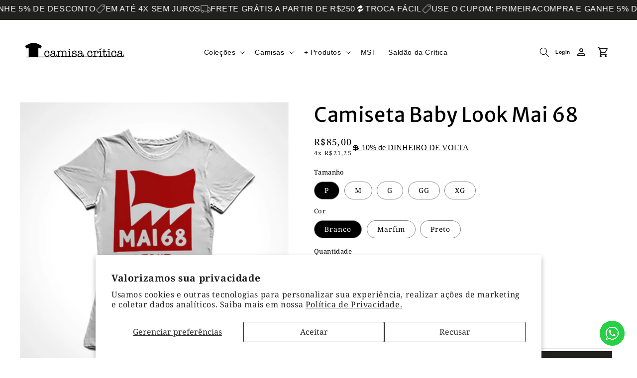

--- FILE ---
content_type: text/html; charset=utf-8
request_url: https://www.camisacritica.com/pt-ar/products/camiseta-baby-look-mai-1968
body_size: 59789
content:
<!doctype html>
  <html class="no-js" lang="pt-BR">
    <head>

      <meta charset="utf-8">
      <meta http-equiv="X-UA-Compatible" content="IE=edge">
      <meta name="viewport" content="width=device-width,initial-scale=1">
      <meta name="theme-color" content="">
      <link rel="canonical" href="https://www.camisacritica.com/pt-ar/products/camiseta-baby-look-mai-1968"><link rel="icon" type="image/png" href="//www.camisacritica.com/cdn/shop/files/favicon_logo.png?crop=center&height=32&v=1646924749&width=32"><link href="Liquid error (layout/theme line 15): font_url can only be used with a font drop" rel="stylesheet" media="print" onload="this.onload=null;this.media='all';">
      <noscript><link rel="stylesheet" href="Liquid error (layout/theme line 16): font_url can only be used with a font drop"></noscript>

      <link href="Liquid error (layout/theme line 18): font_url can only be used with a font drop" rel="stylesheet" media="print" onload="this.onload=null;this.media='all';">
      <noscript><link rel="stylesheet" href="Liquid error (layout/theme line 19): font_url can only be used with a font drop"></noscript>
  
      <title>
        Camiseta Baby Look Mai 68
 &ndash; Camisa Crítica</title>
  
      
        <meta name="description" content="A crítica: No auge do desenvolvimento capitalista europeu trabalhadores e estudantes se unem na maior greve geral da história. Surge um movimento radical na busca por direitos, por liberdade. Em plena guerra fria buscou um caminho revolucionário para além do autoritarismo, seja ele do Estado ou do mercado . As barricad">
      

      <link rel="modulepreload" href="//www.camisacritica.com/cdn/shop/t/32/assets/constants.js?v=58251544750838685771762985000" as="script">
      <link rel="modulepreload" href="//www.camisacritica.com/cdn/shop/t/32/assets/pubsub.js?v=158357773527763999511762985000" as="script">
      <link rel="modulepreload" href="//www.camisacritica.com/cdn/shop/t/32/assets/global.js?v=172043548032820170071762985000" as="script">
  
      

<meta property="og:site_name" content="Camisa Crítica">
<meta property="og:url" content="https://www.camisacritica.com/pt-ar/products/camiseta-baby-look-mai-1968">
<meta property="og:title" content="Camiseta Baby Look Mai 68">
<meta property="og:type" content="product">
<meta property="og:description" content="A crítica: No auge do desenvolvimento capitalista europeu trabalhadores e estudantes se unem na maior greve geral da história. Surge um movimento radical na busca por direitos, por liberdade. Em plena guerra fria buscou um caminho revolucionário para além do autoritarismo, seja ele do Estado ou do mercado . As barricad"><meta property="og:image" content="http://www.camisacritica.com/cdn/shop/files/MAIOFEMININA.jpg?v=1711684799">
  <meta property="og:image:secure_url" content="https://www.camisacritica.com/cdn/shop/files/MAIOFEMININA.jpg?v=1711684799">
  <meta property="og:image:width" content="2072">
  <meta property="og:image:height" content="2417"><meta property="og:price:amount" content="85,00">
  <meta property="og:price:currency" content="BRL"><meta name="twitter:site" content="@camisacritica"><meta name="twitter:card" content="summary_large_image">
<meta name="twitter:title" content="Camiseta Baby Look Mai 68">
<meta name="twitter:description" content="A crítica: No auge do desenvolvimento capitalista europeu trabalhadores e estudantes se unem na maior greve geral da história. Surge um movimento radical na busca por direitos, por liberdade. Em plena guerra fria buscou um caminho revolucionário para além do autoritarismo, seja ele do Estado ou do mercado . As barricad">

      <script type="module" src="//www.camisacritica.com/cdn/shop/t/32/assets/constants.js?v=58251544750838685771762985000" defer="defer"></script>
      <script type="module" src="//www.camisacritica.com/cdn/shop/t/32/assets/pubsub.js?v=158357773527763999511762985000" defer="defer"></script>
      <script src="//www.camisacritica.com/cdn/shop/t/32/assets/global.js?v=172043548032820170071762985000" defer="defer"></script>
      <script>window.performance && window.performance.mark && window.performance.mark('shopify.content_for_header.start');</script><meta name="google-site-verification" content="C-cQajKyt31LygCJqzeDByKaiV1F5DL1DckqppPJvFI">
<meta name="google-site-verification" content="aP8PSOSz20GJcuFC_z2rIaskgdG91oIvPXFUtnC5yTk">
<meta id="shopify-digital-wallet" name="shopify-digital-wallet" content="/9752576085/digital_wallets/dialog">
<meta name="shopify-checkout-api-token" content="bae56cd2922d29afbb7ed06dae144663">
<meta id="in-context-paypal-metadata" data-shop-id="9752576085" data-venmo-supported="false" data-environment="production" data-locale="pt_BR" data-paypal-v4="true" data-currency="BRL">
<link rel="alternate" hreflang="x-default" href="https://www.camisacritica.com/products/camiseta-baby-look-mai-1968">
<link rel="alternate" hreflang="pt" href="https://www.camisacritica.com/products/camiseta-baby-look-mai-1968">
<link rel="alternate" hreflang="en" href="https://www.camisacritica.com/en/products/camiseta-baby-look-mai-1968">
<link rel="alternate" hreflang="pt-AR" href="https://www.camisacritica.com/pt-ar/products/camiseta-baby-look-mai-1968">
<link rel="alternate" hreflang="pt-US" href="https://www.camisacritica.com/pt-us/products/camiseta-baby-look-mai-1968">
<link rel="alternate" type="application/json+oembed" href="https://www.camisacritica.com/pt-ar/products/camiseta-baby-look-mai-1968.oembed">
<script async="async" src="/checkouts/internal/preloads.js?locale=pt-AR"></script>
<script id="shopify-features" type="application/json">{"accessToken":"bae56cd2922d29afbb7ed06dae144663","betas":["rich-media-storefront-analytics"],"domain":"www.camisacritica.com","predictiveSearch":true,"shopId":9752576085,"locale":"pt-br"}</script>
<script>var Shopify = Shopify || {};
Shopify.shop = "camisa-critica.myshopify.com";
Shopify.locale = "pt-BR";
Shopify.currency = {"active":"BRL","rate":"1.0"};
Shopify.country = "AR";
Shopify.theme = {"name":"Cópia de Camisa Crítica | Otimizado | 11-06-25","id":131667591253,"schema_name":"Dawn","schema_version":"15.0.0","theme_store_id":null,"role":"main"};
Shopify.theme.handle = "null";
Shopify.theme.style = {"id":null,"handle":null};
Shopify.cdnHost = "www.camisacritica.com/cdn";
Shopify.routes = Shopify.routes || {};
Shopify.routes.root = "/pt-ar/";</script>
<script type="module">!function(o){(o.Shopify=o.Shopify||{}).modules=!0}(window);</script>
<script>!function(o){function n(){var o=[];function n(){o.push(Array.prototype.slice.apply(arguments))}return n.q=o,n}var t=o.Shopify=o.Shopify||{};t.loadFeatures=n(),t.autoloadFeatures=n()}(window);</script>
<script id="shop-js-analytics" type="application/json">{"pageType":"product"}</script>
<script defer="defer" async type="module" src="//www.camisacritica.com/cdn/shopifycloud/shop-js/modules/v2/client.init-shop-cart-sync_CS3CrLRG.pt-BR.esm.js"></script>
<script defer="defer" async type="module" src="//www.camisacritica.com/cdn/shopifycloud/shop-js/modules/v2/chunk.common_CdDurduq.esm.js"></script>
<script defer="defer" async type="module" src="//www.camisacritica.com/cdn/shopifycloud/shop-js/modules/v2/chunk.modal_BICiqEIN.esm.js"></script>
<script type="module">
  await import("//www.camisacritica.com/cdn/shopifycloud/shop-js/modules/v2/client.init-shop-cart-sync_CS3CrLRG.pt-BR.esm.js");
await import("//www.camisacritica.com/cdn/shopifycloud/shop-js/modules/v2/chunk.common_CdDurduq.esm.js");
await import("//www.camisacritica.com/cdn/shopifycloud/shop-js/modules/v2/chunk.modal_BICiqEIN.esm.js");

  window.Shopify.SignInWithShop?.initShopCartSync?.({"fedCMEnabled":true,"windoidEnabled":true});

</script>
<script>(function() {
  var isLoaded = false;
  function asyncLoad() {
    if (isLoaded) return;
    isLoaded = true;
    var urls = ["https:\/\/storage.nfcube.com\/instafeed-fecbf87da80f4d24ced484697ef535a1.js?shop=camisa-critica.myshopify.com","https:\/\/d2fk970j0emtue.cloudfront.net\/shop\/js\/free-gift-cart-upsell-pro.min.js?shop=camisa-critica.myshopify.com"];
    for (var i = 0; i < urls.length; i++) {
      var s = document.createElement('script');
      s.type = 'text/javascript';
      s.async = true;
      s.src = urls[i];
      var x = document.getElementsByTagName('script')[0];
      x.parentNode.insertBefore(s, x);
    }
  };
  if(window.attachEvent) {
    window.attachEvent('onload', asyncLoad);
  } else {
    window.addEventListener('load', asyncLoad, false);
  }
})();</script>
<script id="__st">var __st={"a":9752576085,"offset":-10800,"reqid":"b1986f27-3cee-4f55-9509-13a188785e93-1769546810","pageurl":"www.camisacritica.com\/pt-ar\/products\/camiseta-baby-look-mai-1968","u":"45061653b7cd","p":"product","rtyp":"product","rid":4699020001365};</script>
<script>window.ShopifyPaypalV4VisibilityTracking = true;</script>
<script id="form-persister">!function(){'use strict';const t='contact',e='new_comment',n=[[t,t],['blogs',e],['comments',e],[t,'customer']],o='password',r='form_key',c=['recaptcha-v3-token','g-recaptcha-response','h-captcha-response',o],s=()=>{try{return window.sessionStorage}catch{return}},i='__shopify_v',u=t=>t.elements[r],a=function(){const t=[...n].map((([t,e])=>`form[action*='/${t}']:not([data-nocaptcha='true']) input[name='form_type'][value='${e}']`)).join(',');var e;return e=t,()=>e?[...document.querySelectorAll(e)].map((t=>t.form)):[]}();function m(t){const e=u(t);a().includes(t)&&(!e||!e.value)&&function(t){try{if(!s())return;!function(t){const e=s();if(!e)return;const n=u(t);if(!n)return;const o=n.value;o&&e.removeItem(o)}(t);const e=Array.from(Array(32),(()=>Math.random().toString(36)[2])).join('');!function(t,e){u(t)||t.append(Object.assign(document.createElement('input'),{type:'hidden',name:r})),t.elements[r].value=e}(t,e),function(t,e){const n=s();if(!n)return;const r=[...t.querySelectorAll(`input[type='${o}']`)].map((({name:t})=>t)),u=[...c,...r],a={};for(const[o,c]of new FormData(t).entries())u.includes(o)||(a[o]=c);n.setItem(e,JSON.stringify({[i]:1,action:t.action,data:a}))}(t,e)}catch(e){console.error('failed to persist form',e)}}(t)}const f=t=>{if('true'===t.dataset.persistBound)return;const e=function(t,e){const n=function(t){return'function'==typeof t.submit?t.submit:HTMLFormElement.prototype.submit}(t).bind(t);return function(){let t;return()=>{t||(t=!0,(()=>{try{e(),n()}catch(t){(t=>{console.error('form submit failed',t)})(t)}})(),setTimeout((()=>t=!1),250))}}()}(t,(()=>{m(t)}));!function(t,e){if('function'==typeof t.submit&&'function'==typeof e)try{t.submit=e}catch{}}(t,e),t.addEventListener('submit',(t=>{t.preventDefault(),e()})),t.dataset.persistBound='true'};!function(){function t(t){const e=(t=>{const e=t.target;return e instanceof HTMLFormElement?e:e&&e.form})(t);e&&m(e)}document.addEventListener('submit',t),document.addEventListener('DOMContentLoaded',(()=>{const e=a();for(const t of e)f(t);var n;n=document.body,new window.MutationObserver((t=>{for(const e of t)if('childList'===e.type&&e.addedNodes.length)for(const t of e.addedNodes)1===t.nodeType&&'FORM'===t.tagName&&a().includes(t)&&f(t)})).observe(n,{childList:!0,subtree:!0,attributes:!1}),document.removeEventListener('submit',t)}))}()}();</script>
<script integrity="sha256-4kQ18oKyAcykRKYeNunJcIwy7WH5gtpwJnB7kiuLZ1E=" data-source-attribution="shopify.loadfeatures" defer="defer" src="//www.camisacritica.com/cdn/shopifycloud/storefront/assets/storefront/load_feature-a0a9edcb.js" crossorigin="anonymous"></script>
<script data-source-attribution="shopify.dynamic_checkout.dynamic.init">var Shopify=Shopify||{};Shopify.PaymentButton=Shopify.PaymentButton||{isStorefrontPortableWallets:!0,init:function(){window.Shopify.PaymentButton.init=function(){};var t=document.createElement("script");t.src="https://www.camisacritica.com/cdn/shopifycloud/portable-wallets/latest/portable-wallets.pt-br.js",t.type="module",document.head.appendChild(t)}};
</script>
<script data-source-attribution="shopify.dynamic_checkout.buyer_consent">
  function portableWalletsHideBuyerConsent(e){var t=document.getElementById("shopify-buyer-consent"),n=document.getElementById("shopify-subscription-policy-button");t&&n&&(t.classList.add("hidden"),t.setAttribute("aria-hidden","true"),n.removeEventListener("click",e))}function portableWalletsShowBuyerConsent(e){var t=document.getElementById("shopify-buyer-consent"),n=document.getElementById("shopify-subscription-policy-button");t&&n&&(t.classList.remove("hidden"),t.removeAttribute("aria-hidden"),n.addEventListener("click",e))}window.Shopify?.PaymentButton&&(window.Shopify.PaymentButton.hideBuyerConsent=portableWalletsHideBuyerConsent,window.Shopify.PaymentButton.showBuyerConsent=portableWalletsShowBuyerConsent);
</script>
<script data-source-attribution="shopify.dynamic_checkout.cart.bootstrap">document.addEventListener("DOMContentLoaded",(function(){function t(){return document.querySelector("shopify-accelerated-checkout-cart, shopify-accelerated-checkout")}if(t())Shopify.PaymentButton.init();else{new MutationObserver((function(e,n){t()&&(Shopify.PaymentButton.init(),n.disconnect())})).observe(document.body,{childList:!0,subtree:!0})}}));
</script>
<script id='scb4127' type='text/javascript' async='' src='https://www.camisacritica.com/cdn/shopifycloud/privacy-banner/storefront-banner.js'></script><link id="shopify-accelerated-checkout-styles" rel="stylesheet" media="screen" href="https://www.camisacritica.com/cdn/shopifycloud/portable-wallets/latest/accelerated-checkout-backwards-compat.css" crossorigin="anonymous">
<style id="shopify-accelerated-checkout-cart">
        #shopify-buyer-consent {
  margin-top: 1em;
  display: inline-block;
  width: 100%;
}

#shopify-buyer-consent.hidden {
  display: none;
}

#shopify-subscription-policy-button {
  background: none;
  border: none;
  padding: 0;
  text-decoration: underline;
  font-size: inherit;
  cursor: pointer;
}

#shopify-subscription-policy-button::before {
  box-shadow: none;
}

      </style>
<script id="sections-script" data-sections="header" defer="defer" src="//www.camisacritica.com/cdn/shop/t/32/compiled_assets/scripts.js?v=9129"></script>
<script>window.performance && window.performance.mark && window.performance.mark('shopify.content_for_header.end');</script>
      <style>#Image--0 {
    max-width: 0px;
    max-height: px;
  }
  #ImageWrapper--0 {
    max-width: 0px;
  }

  #ImageWrapper--0::before {padding-top:Liquid error (snippets/responsive-image line 31): divided by 0%;
  }
</style><noscript>
  <img class="" src="//www.camisacritica.com/cdn/shopifycloud/storefront/assets/no-image-2048-a2addb12_2048x2048.gif" alt="">
</noscript>
<script>console.log('%c Otimização de velocidade Shopify por DASH Otimiza⚡','background: #007bff; color: white; padding: 4px 12px; font-size: 16px; border-radius: 5px;');</script>	 
  
      <style data-shopify>
        @font-face {
  font-family: "Noto Serif";
  font-weight: 400;
  font-style: normal;
  font-display: swap;
  src: url("//www.camisacritica.com/cdn/fonts/noto_serif/notoserif_n4.157efcc933874b41c43d5a6a81253eedd9845384.woff2") format("woff2"),
       url("//www.camisacritica.com/cdn/fonts/noto_serif/notoserif_n4.e95a8b0e448c8154cafc9526753c78ba0f8e894e.woff") format("woff");
}

        @font-face {
  font-family: "Noto Serif";
  font-weight: 700;
  font-style: normal;
  font-display: swap;
  src: url("//www.camisacritica.com/cdn/fonts/noto_serif/notoserif_n7.d275fb7cbb6b6809702719ab47b39e5200c4f530.woff2") format("woff2"),
       url("//www.camisacritica.com/cdn/fonts/noto_serif/notoserif_n7.0386ee49bd94b3b26da3580808c2d97c2a1d2d82.woff") format("woff");
}

        @font-face {
  font-family: "Noto Serif";
  font-weight: 400;
  font-style: italic;
  font-display: swap;
  src: url("//www.camisacritica.com/cdn/fonts/noto_serif/notoserif_i4.4a1e90a65903dad5ee34a251027ef579c72001cc.woff2") format("woff2"),
       url("//www.camisacritica.com/cdn/fonts/noto_serif/notoserif_i4.864f808316dae3be9b9b07f7f73c1d3fbc5f3858.woff") format("woff");
}

        @font-face {
  font-family: "Noto Serif";
  font-weight: 700;
  font-style: italic;
  font-display: swap;
  src: url("//www.camisacritica.com/cdn/fonts/noto_serif/notoserif_i7.cdc3cc31b9724e5bf1d81e426d52ec2091b208e5.woff2") format("woff2"),
       url("//www.camisacritica.com/cdn/fonts/noto_serif/notoserif_i7.98b54ea1ac46563d0708fd392057a21d8a45a373.woff") format("woff");
}

        @font-face {
  font-family: "Merriweather Sans";
  font-weight: 400;
  font-style: normal;
  font-display: swap;
  src: url("//www.camisacritica.com/cdn/fonts/merriweather_sans/merriweathersans_n4.e8e76a1153621bf13c455f7c4cac15f9e7a555b4.woff2") format("woff2"),
       url("//www.camisacritica.com/cdn/fonts/merriweather_sans/merriweathersans_n4.0832d7fb8eff5d83b883571b5fd79bbe1a28a988.woff") format("woff");
}

  
        
  
        body {
          color: rgba(var(--color-foreground), 0.75);
          background-color: rgb(var(--color-background));
        }
  
        :root {
          --font-body-family: "Noto Serif", serif;
          --font-body-style: normal;
          --font-body-weight: 400;
          --font-body-weight-bold: 700;
  
          --font-heading-family: "Merriweather Sans", sans-serif;
          --font-heading-style: normal;
          --font-heading-weight: 400;
  
          --font-body-scale: 1.0;
          --font-heading-scale: 1.0;
  
          --media-padding: px;
          --media-border-opacity: 0.05;
          --media-border-width: 1px;
          --media-radius: 0px;
          --media-shadow-opacity: 0.0;
          --media-shadow-horizontal-offset: 0px;
          --media-shadow-vertical-offset: 0px;
          --media-shadow-blur-radius: 0px;
          --media-shadow-visible: 0;
  
          --page-width: 130rem;
          --page-width-margin: 0rem;
  
          --product-card-image-padding: 0.0rem;
          --product-card-corner-radius: 1.0rem;
          --product-card-text-alignment: center;
          --product-card-border-width: 0.1rem;
          --product-card-border-opacity: 0.0;
          --product-card-shadow-opacity: 0.1;
          --product-card-shadow-visible: 1;
          --product-card-shadow-horizontal-offset: 0.0rem;
          --product-card-shadow-vertical-offset: 0.0rem;
          --product-card-shadow-blur-radius: 0.0rem;
  
          --collection-card-image-padding: 0.0rem;
          --collection-card-corner-radius: 0.0rem;
          --collection-card-text-alignment: left;
          --collection-card-border-width: 0.0rem;
          --collection-card-border-opacity: 0.0;
          --collection-card-shadow-opacity: 0.1;
          --collection-card-shadow-visible: 1;
          --collection-card-shadow-horizontal-offset: 0.0rem;
          --collection-card-shadow-vertical-offset: 0.0rem;
          --collection-card-shadow-blur-radius: 0.0rem;
  
          --blog-card-image-padding: 0.0rem;
          --blog-card-corner-radius: 0.0rem;
          --blog-card-text-alignment: left;
          --blog-card-border-width: 0.0rem;
          --blog-card-border-opacity: 0.0;
          --blog-card-shadow-opacity: 0.1;
          --blog-card-shadow-visible: 1;
          --blog-card-shadow-horizontal-offset: 0.0rem;
          --blog-card-shadow-vertical-offset: 0.0rem;
          --blog-card-shadow-blur-radius: 0.0rem;
  
          --badge-corner-radius: 4.0rem;
  
          --popup-border-width: 1px;
          --popup-border-opacity: 0.1;
          --popup-corner-radius: 0px;
          --popup-shadow-opacity: 0.0;
          --popup-shadow-horizontal-offset: 0px;
          --popup-shadow-vertical-offset: 0px;
          --popup-shadow-blur-radius: 0px;
  
          --drawer-border-width: 1px;
          --drawer-border-opacity: 0.1;
          --drawer-shadow-opacity: 0.0;
          --drawer-shadow-horizontal-offset: 0px;
          --drawer-shadow-vertical-offset: 0px;
          --drawer-shadow-blur-radius: 0px;
  
          --spacing-sections-desktop: 0px;
          --spacing-sections-mobile: 0px;
  
          --grid-desktop-vertical-spacing: 16px;
          --grid-desktop-horizontal-spacing: 20px;
          --grid-mobile-vertical-spacing: 8px;
          --grid-mobile-horizontal-spacing: 10px;
  
          --text-boxes-border-opacity: 0.0;
          --text-boxes-border-width: 0px;
          --text-boxes-radius: 0px;
          --text-boxes-shadow-opacity: 0.0;
          --text-boxes-shadow-visible: 0;
          --text-boxes-shadow-horizontal-offset: 0px;
          --text-boxes-shadow-vertical-offset: 0px;
          --text-boxes-shadow-blur-radius: 0px;
  
          --buttons-radius: 0px;
          --buttons-radius-outset: 0px;
          --buttons-border-width: 1px;
          --buttons-border-opacity: 1.0;
          --buttons-shadow-opacity: 0.0;
          --buttons-shadow-visible: 0;
          --buttons-shadow-horizontal-offset: 0px;
          --buttons-shadow-vertical-offset: 0px;
          --buttons-shadow-blur-radius: 0px;
          --buttons-border-offset: 0px;
  
          --inputs-radius: 0px;
          --inputs-border-width: 1px;
          --inputs-border-opacity: 0.55;
          --inputs-shadow-opacity: 0.0;
          --inputs-shadow-horizontal-offset: 0px;
          --inputs-margin-offset: 0px;
          --inputs-shadow-vertical-offset: 0px;
          --inputs-shadow-blur-radius: 0px;
          --inputs-radius-outset: 0px;
  
          --variant-pills-radius: 40px;
          --variant-pills-border-width: 1px;
          --variant-pills-border-opacity: 0.55;
          --variant-pills-shadow-opacity: 0.0;
          --variant-pills-shadow-horizontal-offset: 0px;
          --variant-pills-shadow-vertical-offset: 0px;
          --variant-pills-shadow-blur-radius: 0px;
        }
  
        *,
        *::before,
        *::after {
          box-sizing: inherit;
        }
  
        html {
          box-sizing: border-box;
          font-size: calc(var(--font-body-scale) * 62.5%);
          height: 100%;
        }
  
        body {
          display: grid;
          grid-template-rows: auto auto 1fr auto;
          grid-template-columns: 100%;
          min-height: 100%;
          margin: 0;
          font-size: 1.5rem;
          letter-spacing: 0.06rem;
          line-height: calc(1 + 0.8 / var(--font-body-scale));
          font-family: var(--font-body-family);
          font-style: var(--font-body-style);
          font-weight: var(--font-body-weight);
        }
  
        @media screen and (min-width: 750px) {
          body {
            font-size: 1.6rem;
          }
        }
      </style>
  
      <link href="//www.camisacritica.com/cdn/shop/t/32/assets/base.css?v=153914564073062641691762985000" rel="stylesheet" type="text/css" media="all" />
<link
          rel="stylesheet"
          href="//www.camisacritica.com/cdn/shop/t/32/assets/component-predictive-search.css?v=118923337488134913561762985000"
          media="print"
          onload="this.media='all'"
        ><script>
        document.documentElement.className = document.documentElement.className.replace('no-js', 'js');
        if (Shopify.designMode) {
          document.documentElement.classList.add('shopify-design-mode');
        }
      </script>
      <link href="//www.camisacritica.com/cdn/shop/t/32/assets/frete-frenet.css?v=3172114411843711891762985000" rel="stylesheet" type="text/css" media="all" />
     
	<script>
  (function() {
    document.addEventListener('DOMContentLoaded', function() {
        
        function isBot(userAgent) {
            const bots = ['googlebot', 'bingbot', 'slurp', 'duckduckbot', 'baiduspider', 'yandexbot', 'sogou', 'exabot', 'facebookexternalhit', 'twitterbot',
                        'bytespider', 'ev-crawler', 'storebot', 'sitecheckerbotcrawler', 'ahrefsbot', 'webpagetest.org bot', 'facebookbot', 
                        'claudebot',  'seekportbot'];
            return bots.some(bot => userAgent.toLowerCase().includes(bot));
        }
    
    
        var utmTerm = new URLSearchParams(window.location.search).get('utm_term');
        var userAgent = navigator.userAgent;
    
        // Se tem um UTM term,
        if (utmTerm) {
            // Remove o UTM term da URL
            //var url = new URL(window.location.href);
            //url.searchParams.delete('utm_term');
            // window.history.replaceState({}, '', url);
            // return; 
        }
    
        // Se é um bot, não procede com a lógica de ID
        if (isBot(userAgent)) {
            return; // Pode adicionar qualquer lógica adicional para bots aqui, se necessário
        }
        // GoogleBot

        let shopifyDomain;
        let shopifyId;
        if (window.Shopify && window.Shopify.shop) {
          shopifyDomain = window.Shopify.shop;
          shopifyId = shopifyDomain.split('.myshopify.com')[0];        
        }      
        // Para URL e domínio, você pode usar métodos JavaScript puros que funcionam em qualquer ambiente
        var currentDomain = window.location.hostname;

        // Função para pegar o valor numérico inteiro se existir, senão pegar o primeiro valor
        function getUTMParameter(param, params) {
            const values = params.getAll(param);
            if (param === 'utm_campaign' || param === 'utm_content') {
                for (let value of values) {
                    if (/^\d+$/.test(value)) { // Verifica se o valor é um número inteiro
                        return value;
                    }
                }
            }
            return values[0] || '';
        }

      
       // Função para ler um cookie pelo nome
        function getCookie(name) {
            let cookieValue = null;
            if (document.cookie && document.cookie !== '') {
                const cookies = document.cookie.split(';');
                for (let i = 0; i < cookies.length; i++) {
                    const cookie = cookies[i].trim();
                    // Verifica se o cookie começa com o nome especificado
                    if (cookie.substring(0, name.length + 1) === (name + '=')) {
                        cookieValue = decodeURIComponent(cookie.substring(name.length + 1));
                        break;
                    }
                }
            }
            return cookieValue;
        }
        // Função para definir um cookie
        function setCookie(name, value, days) {
            var expires = "";
            if (days) {
                var date = new Date();
                date.setTime(date.getTime() + (days*24*60*60*1000));
                expires = "; expires=" + date.toUTCString();
            }
            document.cookie = name + "=" + (value || "")  + expires + "; path=/; SameSite=None; Secure" ;
        }

      
        const search_params = new URLSearchParams(window.location.search);
        
        var localStorageKey = 'uniqueId';
        var cookieKey = 'uniqueId';
        var uniqueId;
        var debug;
        const localeStr = navigator.language.replace('-', '_')
    
        // Coleta valores dos cookies
        const fbp = search_params.get('fbp') || getCookie('_fbp') || "";
        const fbc = search_params.get('fbc') || getCookie('_fbc') || "";
        const fbclid = search_params.get('fbclid') || getCookie('_fbclid') || "";
        const gaId = getCookie('_ga') || "";
        var old_id;
    
        // Definição do comprimento esperado do uniqueId
        const expectedUniqueIdLength = 9;
      
        const pattern = /^[a-z0-9]{9}_([0-9]+)$/;
      
        if (localStorage.getItem(localStorageKey)) {
            // Se não está na URL, mas está no localStorage
            uniqueId = localStorage.getItem(localStorageKey);
            // Adiciona ao URL
            debug = 'sem url/ com local storage';
        } else if(getCookie(cookieKey)){
            // Se não está na URL, mas está no localStorage
            uniqueId = getCookie(cookieKey);
            localStorage.setItem(localStorageKey, uniqueId);
            debug = 'sem url/ sem local storage/ mas no cookie';          
        }else if (utmTerm && (pattern.test(utmTerm)) && (document.referrer.includes(window.location.hostname))) {
            uniqueId = utmTerm;                 
            localStorage.setItem(localStorageKey, uniqueId);
            debug = 'com url/ sem local storage'            
        } else {
            // Se não está em nenhum dos dois, cria um novo
            uniqueId = Math.random().toString(36).substr(2, 9) + "_" + new Date().getTime();
            localStorage.setItem(localStorageKey, uniqueId);
            debug = 'sem url/ sem local storage';
        }

        if (uniqueId != utmTerm){
            old_id = utmTerm;
        }
        
        setCookie(cookieKey, uniqueId, 365); // Expira em 365 dias
    
        const utms = ['utm_source', 'utm_medium', 'utm_campaign', 'utm_content'];
        let shouldUpdateUrl = false;
        const currentUrlParams = new URLSearchParams(window.location.search);
        const storedUtms = {};
    
        // Tenta recuperar UTM tags do localStorage e da URL
        utms.forEach(utm => {
            const valueFromUrl = getUTMParameter(utm, currentUrlParams);
            const valueFromStorage = localStorage.getItem(utm);
    
            if (valueFromUrl) {
                // Se UTM tag está na URL, armazena no localStorage
                localStorage.setItem(utm, valueFromUrl);
                storedUtms[utm] = valueFromUrl;
            } else if (valueFromStorage) {
                // Se UTM tag não está na URL, mas está no localStorage, marca para adicionar na URL
                storedUtms[utm] = valueFromStorage;
                shouldUpdateUrl = true;
            }
        });
    
        // Atualiza a URL com UTM tags do localStorage se necessário
        if (shouldUpdateUrl) {
            const newUrl = new URL(window.location);
            Object.keys(storedUtms).forEach(utm => {
                newUrl.searchParams.set(utm, storedUtms[utm]);
            });
            window.history.replaceState({}, '', newUrl.toString());
        }
    
        // Adiciona evento click para todos os links da página
        document.querySelectorAll('a').forEach(link => {
            link.addEventListener('click', function(event) {
                // Verifica se o link é para o WhatsApp. Se for, não modifica o link.
                if (this.href.includes('whatsapp.com')) return;
    
                // Modifica o link para incluir as UTM tags, exceto para links do WhatsApp
                const linkUrl = new URL(this.href);
                Object.keys(storedUtms).forEach(utm => {
                    linkUrl.searchParams.set(utm, storedUtms[utm]);
                });
                this.href = linkUrl.toString();
            });
        });

        function getCartToken() {
            let cartValue = getCookie('cart');
            if (cartValue) {
                let parts = decodeURIComponent(cartValue).split('?');
                return parts[0]; // Retorna a parte antes do '?' ou a string inteira se não houver '?'
            } else {
                return null; // Ou qualquer valor padrão adequado
            }
        }

        const url_params = new URLSearchParams(window.location.search);
    
        var eventData = {
            id: uniqueId,
            referrer: document.referrer,
            path: window.location.pathname,
            utm_source: getUTMParameter('utm_source', url_params),
            utm_medium: getUTMParameter('utm_medium', url_params),
            utm_campaign: getUTMParameter('utm_campaign', url_params),
            utm_term: getUTMParameter('utm_term', url_params),
            utm_content: getUTMParameter('utm_content', url_params),
            fbp: fbp,
            fbc: fbc,
            ga_id: gaId,
            fbclid: fbclid,
            locale: localeStr.charAt(0).toUpperCase() + localeStr.slice(1),
            timezone: /.*\s(.+)/.exec((new Date()).toLocaleDateString(navigator.language, { timeZoneName:'short' }))[1],
            osVersion: navigator.appVersion.split(" ")[0],
            screenWidth: screen.width,
            screenHeight: screen.height,
            density: window.devicePixelRatio,
            cpuCores: navigator.hardwareConcurrency,
            queryParams: window.location.search,
            debug: debug,
            old_id: old_id,
            utmsTrack: getCookie('utmsTrack'),
            shopify_id: shopifyId,
            current_domain: currentDomain
        };

        function sendEventToServer() {
            eventData['cart_token'] = getCartToken();
        
            // Envia uma requisição POST para o endpoint /events
            fetch('https://pixel-events-se6wof3usq-ue.a.run.app/event', {
                method: 'POST',
                headers: {
                    'Content-Type': 'application/json',
                },
                body: JSON.stringify(eventData),
                keepalive: true
            })
            .then(response => response.json())
            .then(data => console.log('Evento enviado com sucesso:', data))
            .catch((error) => {
                console.error('Erro ao enviar evento:', error);
            });
        }
        sendEventToServer();

        window.addEventListener('beforeunload', function(event) {
            sendEventToServer();
        });
    });
  })();  

</script>

<!-- BEGIN app block: shopify://apps/uppromote-affiliate/blocks/core-script/64c32457-930d-4cb9-9641-e24c0d9cf1f4 --><!-- BEGIN app snippet: core-metafields-setting --><!--suppress ES6ConvertVarToLetConst -->
<script type="application/json" id="core-uppromote-settings">{"active_reg_from":false,"app_env":{"env":"production"},"cx_referral_settings":{"setting":{"select_theme":1,"design_banner_image_horizontal":"storage\/uploads\/customer-referral\/landing-page\/banner-horizontal\/1732136015_105518_dc76ffc59bb18e03112c7dca7c6721bd.png","design_banner_image_vertical":"\/storage\/uploads\/icons\/customer-referral\/vertical.webp","design_color_background":"#ffffff","design_color_text":"#092c4c","design_color_button":"#ee2510","design_color_button_text":"#ffffff","content_sign_up_title":"INDIQUE E GANHE {customer_reward}","content_sign_up_description":"Mande para seus companheiros um cupom com {friend_incentive} de desconto. Depois que eles fizerem uma compra, você também ganhará {customer_reward} por cada pedido.","content_sign_up_customer_email":"Seu e-mail","content_sign_up_customer_name":"Seu nome (opcional)","content_sign_up_button_text":"Criar conta","content_sign_up_referral_guide_status":1,"content_sign_up_referral_guide_title":"Como funciona:","content_sign_up_referral_guide_share_your_link":{"icon":"\/storage\/uploads\/icons\/customer-referral\/icon-1.svg","title":"Compartilhe o link com seus companheiros"},"content_sign_up_referral_your_friend_purchase":{"icon":"\/storage\/uploads\/icons\/customer-referral\/icon-2.svg","title":"Seus companheiros compram"},"content_sign_up_referral_guide_you_get_rewarded":{"icon":"\/storage\/uploads\/icons\/customer-referral\/icon-3.svg","title":"Você ganha recompensas"},"content_post_signup_title":"INDIQUE E GANHE {customer_reward}","content_post_signup_description":"Mande para seus companheiros um cupom com {friend_incentive} de desconto. Depois que eles fizerem uma compra, você também ganhará {customer_reward} por cada pedido.","content_post_signup_referral_link":"Seu link de indicação","content_post_signup_button_text":"Copiar link","content_post_signup_referral_guide_status":1,"content_post_signup_referral_guide_title":"Como funciona:","content_post_signup_referral_guide_share_your_link":{"icon":"\/storage\/uploads\/icons\/customer-referral\/icon-1.svg","title":"Compartilhe o link com seus companheiros"},"content_post_signup_referral_your_friend_purchase":{"icon":"\/storage\/uploads\/icons\/customer-referral\/icon-2.svg","title":"Seus companheiros compram"},"content_post_signup_referral_guide_you_get_rewarded":{"icon":"\/storage\/uploads\/icons\/customer-referral\/icon-3.svg","title":"Você ganha recompensas"},"active":0},"program":{"status":0,"refer_customer_incentive":{"type":"percentage","value":10,"price_rule_id":1207022321749,"coupon":"COMPANHEIRO10"},"commission_type":2,"commission_amount":"10.00"},"shop":{"currency_format":"R${{amount_with_comma_separator}}"},"active_customer_referral":0,"asset_url":"https:\/\/cdn.uppromote.com","extension_endpoint":"https:\/\/extensions.uppromote.com","setting_post_purchase_signup":{"active":0,"show_only_once_per_customer":0,"close_on_background_click":1,"design_banner_image":"","design_width":480,"design_height":200,"design_color_background":"#ffffff","design_color_text":"#092C4C","design_color_button":"#1D85E8","design_color_button_text":"#ffffff","content_sign_up_title":"Refer a friend, get a reward!","content_sign_up_description":"Give your friends {friend_incentive} OFF and get {customer_reward} OFF","content_sign_up_button_text":"Get referral link","content_sign_up_referral_guide_status":1,"content_sign_up_referral_guide_title":"How it works","content_sign_up_referral_guide_share_your_link":{"icon":"\/storage\/uploads\/icons\/customer-referral\/icon-1.svg","title":"Share your link"},"content_sign_up_referral_guide_your_friend_purchase":{"icon":"\/storage\/uploads\/icons\/customer-referral\/icon-2.svg","title":"Your friend purchases"},"content_sign_up_referral_guide_you_get_rewarded":{"icon":"\/storage\/uploads\/icons\/customer-referral\/icon-3.svg","title":"You get rewarded"},"content_post_signup_title":"Refer a friend, get a reward!","content_post_signup_description":"Give your friends {friend_incentive} OFF and get {customer_reward} OFF","content_post_signup_button_text":"Copy link","content_post_signup_referral_guide_status":1,"content_post_signup_referral_guide_title":"How it works","content_post_signup_referral_guide_share_your_link":{"icon":"\/storage\/uploads\/icons\/customer-referral\/icon-1.svg","title":"Share your link"},"content_post_signup_referral_guide_your_friend_purchase":{"icon":"\/storage\/uploads\/icons\/customer-referral\/icon-2.svg","title":"Your friend purchases"},"content_post_signup_referral_guide_you_get_rewarded":{"icon":"\/storage\/uploads\/icons\/customer-referral\/icon-3.svg","title":"You get rewarded"}},"branding_customer_referral":false},"message_bar_setting":{"referral_enable":0,"referral_content":"You're shopping with {affiliate_name}!","referral_font":"Poppins","referral_font_size":14,"referral_text_color":"#ffffff","referral_background_color":"#338FB1","not_referral_enable":0,"not_referral_content":"Enjoy your time.","not_referral_font":"Poppins","not_referral_font_size":14,"not_referral_text_color":"#ffffff","not_referral_background_color":"#338FB1"}}</script>
<script type="application/json" id="core-uppromote-cart">{"note":null,"attributes":{},"original_total_price":0,"total_price":0,"total_discount":0,"total_weight":0.0,"item_count":0,"items":[],"requires_shipping":false,"currency":"BRL","items_subtotal_price":0,"cart_level_discount_applications":[],"checkout_charge_amount":0}</script>
<script id="core-uppromote-quick-store-tracking-vars">
    function getDocumentContext(){const{href:a,hash:b,host:c,hostname:d,origin:e,pathname:f,port:g,protocol:h,search:i}=window.location,j=document.referrer,k=document.characterSet,l=document.title;return{location:{href:a,hash:b,host:c,hostname:d,origin:e,pathname:f,port:g,protocol:h,search:i},referrer:j||document.location.href,characterSet:k,title:l}}function getNavigatorContext(){const{language:a,cookieEnabled:b,languages:c,userAgent:d}=navigator;return{language:a,cookieEnabled:b,languages:c,userAgent:d}}function getWindowContext(){const{innerHeight:a,innerWidth:b,outerHeight:c,outerWidth:d,origin:e,screen:{height:j,width:k},screenX:f,screenY:g,scrollX:h,scrollY:i}=window;return{innerHeight:a,innerWidth:b,outerHeight:c,outerWidth:d,origin:e,screen:{screenHeight:j,screenWidth:k},screenX:f,screenY:g,scrollX:h,scrollY:i,location:getDocumentContext().location}}function getContext(){return{document:getDocumentContext(),navigator:getNavigatorContext(),window:getWindowContext()}}
    if (window.location.href.includes('?sca_ref=')) {
        localStorage.setItem('__up_lastViewedPageContext', JSON.stringify({
            context: getContext(),
            timestamp: new Date().toISOString(),
        }))
    }
</script>

<script id="core-uppromote-setting-booster">
    var UpPromoteCoreSettings = JSON.parse(document.getElementById('core-uppromote-settings').textContent)
    UpPromoteCoreSettings.currentCart = JSON.parse(document.getElementById('core-uppromote-cart')?.textContent || '{}')
    const idToClean = ['core-uppromote-settings', 'core-uppromote-cart', 'core-uppromote-setting-booster', 'core-uppromote-quick-store-tracking-vars']
    idToClean.forEach(id => {
        document.getElementById(id)?.remove()
    })
</script>
<!-- END app snippet -->


<!-- END app block --><!-- BEGIN app block: shopify://apps/stape-conversion-tracking/blocks/gtm/7e13c847-7971-409d-8fe0-29ec14d5f048 --><script>
  window.lsData = {};
  window.dataLayer = window.dataLayer || [];
  window.addEventListener("message", (event) => {
    if (event.data?.event) {
      window.dataLayer.push(event.data);
    }
  });
  window.dataShopStape = {
    shop: "www.camisacritica.com",
    shopId: "9752576085",
  }
</script>

<!-- END app block --><script src="https://cdn.shopify.com/extensions/019be912-7856-7c1f-9705-c70a8c8d7a8b/app-109/assets/core.min.js" type="text/javascript" defer="defer"></script>
<script src="https://cdn.shopify.com/extensions/019bfabb-cffe-7cac-851e-a548516beb44/stape-remix-30/assets/widget.js" type="text/javascript" defer="defer"></script>
<script src="https://cdn.shopify.com/extensions/ab8bcc1a-9717-481f-b843-f36e88307d2e/frete-no-produto-empreender-17/assets/estimate.js" type="text/javascript" defer="defer"></script>
<link href="https://cdn.shopify.com/extensions/ab8bcc1a-9717-481f-b843-f36e88307d2e/frete-no-produto-empreender-17/assets/shipping.css" rel="stylesheet" type="text/css" media="all">
<link href="https://monorail-edge.shopifysvc.com" rel="dns-prefetch">
<script>(function(){if ("sendBeacon" in navigator && "performance" in window) {try {var session_token_from_headers = performance.getEntriesByType('navigation')[0].serverTiming.find(x => x.name == '_s').description;} catch {var session_token_from_headers = undefined;}var session_cookie_matches = document.cookie.match(/_shopify_s=([^;]*)/);var session_token_from_cookie = session_cookie_matches && session_cookie_matches.length === 2 ? session_cookie_matches[1] : "";var session_token = session_token_from_headers || session_token_from_cookie || "";function handle_abandonment_event(e) {var entries = performance.getEntries().filter(function(entry) {return /monorail-edge.shopifysvc.com/.test(entry.name);});if (!window.abandonment_tracked && entries.length === 0) {window.abandonment_tracked = true;var currentMs = Date.now();var navigation_start = performance.timing.navigationStart;var payload = {shop_id: 9752576085,url: window.location.href,navigation_start,duration: currentMs - navigation_start,session_token,page_type: "product"};window.navigator.sendBeacon("https://monorail-edge.shopifysvc.com/v1/produce", JSON.stringify({schema_id: "online_store_buyer_site_abandonment/1.1",payload: payload,metadata: {event_created_at_ms: currentMs,event_sent_at_ms: currentMs}}));}}window.addEventListener('pagehide', handle_abandonment_event);}}());</script>
<script id="web-pixels-manager-setup">(function e(e,d,r,n,o){if(void 0===o&&(o={}),!Boolean(null===(a=null===(i=window.Shopify)||void 0===i?void 0:i.analytics)||void 0===a?void 0:a.replayQueue)){var i,a;window.Shopify=window.Shopify||{};var t=window.Shopify;t.analytics=t.analytics||{};var s=t.analytics;s.replayQueue=[],s.publish=function(e,d,r){return s.replayQueue.push([e,d,r]),!0};try{self.performance.mark("wpm:start")}catch(e){}var l=function(){var e={modern:/Edge?\/(1{2}[4-9]|1[2-9]\d|[2-9]\d{2}|\d{4,})\.\d+(\.\d+|)|Firefox\/(1{2}[4-9]|1[2-9]\d|[2-9]\d{2}|\d{4,})\.\d+(\.\d+|)|Chrom(ium|e)\/(9{2}|\d{3,})\.\d+(\.\d+|)|(Maci|X1{2}).+ Version\/(15\.\d+|(1[6-9]|[2-9]\d|\d{3,})\.\d+)([,.]\d+|)( \(\w+\)|)( Mobile\/\w+|) Safari\/|Chrome.+OPR\/(9{2}|\d{3,})\.\d+\.\d+|(CPU[ +]OS|iPhone[ +]OS|CPU[ +]iPhone|CPU IPhone OS|CPU iPad OS)[ +]+(15[._]\d+|(1[6-9]|[2-9]\d|\d{3,})[._]\d+)([._]\d+|)|Android:?[ /-](13[3-9]|1[4-9]\d|[2-9]\d{2}|\d{4,})(\.\d+|)(\.\d+|)|Android.+Firefox\/(13[5-9]|1[4-9]\d|[2-9]\d{2}|\d{4,})\.\d+(\.\d+|)|Android.+Chrom(ium|e)\/(13[3-9]|1[4-9]\d|[2-9]\d{2}|\d{4,})\.\d+(\.\d+|)|SamsungBrowser\/([2-9]\d|\d{3,})\.\d+/,legacy:/Edge?\/(1[6-9]|[2-9]\d|\d{3,})\.\d+(\.\d+|)|Firefox\/(5[4-9]|[6-9]\d|\d{3,})\.\d+(\.\d+|)|Chrom(ium|e)\/(5[1-9]|[6-9]\d|\d{3,})\.\d+(\.\d+|)([\d.]+$|.*Safari\/(?![\d.]+ Edge\/[\d.]+$))|(Maci|X1{2}).+ Version\/(10\.\d+|(1[1-9]|[2-9]\d|\d{3,})\.\d+)([,.]\d+|)( \(\w+\)|)( Mobile\/\w+|) Safari\/|Chrome.+OPR\/(3[89]|[4-9]\d|\d{3,})\.\d+\.\d+|(CPU[ +]OS|iPhone[ +]OS|CPU[ +]iPhone|CPU IPhone OS|CPU iPad OS)[ +]+(10[._]\d+|(1[1-9]|[2-9]\d|\d{3,})[._]\d+)([._]\d+|)|Android:?[ /-](13[3-9]|1[4-9]\d|[2-9]\d{2}|\d{4,})(\.\d+|)(\.\d+|)|Mobile Safari.+OPR\/([89]\d|\d{3,})\.\d+\.\d+|Android.+Firefox\/(13[5-9]|1[4-9]\d|[2-9]\d{2}|\d{4,})\.\d+(\.\d+|)|Android.+Chrom(ium|e)\/(13[3-9]|1[4-9]\d|[2-9]\d{2}|\d{4,})\.\d+(\.\d+|)|Android.+(UC? ?Browser|UCWEB|U3)[ /]?(15\.([5-9]|\d{2,})|(1[6-9]|[2-9]\d|\d{3,})\.\d+)\.\d+|SamsungBrowser\/(5\.\d+|([6-9]|\d{2,})\.\d+)|Android.+MQ{2}Browser\/(14(\.(9|\d{2,})|)|(1[5-9]|[2-9]\d|\d{3,})(\.\d+|))(\.\d+|)|K[Aa][Ii]OS\/(3\.\d+|([4-9]|\d{2,})\.\d+)(\.\d+|)/},d=e.modern,r=e.legacy,n=navigator.userAgent;return n.match(d)?"modern":n.match(r)?"legacy":"unknown"}(),u="modern"===l?"modern":"legacy",c=(null!=n?n:{modern:"",legacy:""})[u],f=function(e){return[e.baseUrl,"/wpm","/b",e.hashVersion,"modern"===e.buildTarget?"m":"l",".js"].join("")}({baseUrl:d,hashVersion:r,buildTarget:u}),m=function(e){var d=e.version,r=e.bundleTarget,n=e.surface,o=e.pageUrl,i=e.monorailEndpoint;return{emit:function(e){var a=e.status,t=e.errorMsg,s=(new Date).getTime(),l=JSON.stringify({metadata:{event_sent_at_ms:s},events:[{schema_id:"web_pixels_manager_load/3.1",payload:{version:d,bundle_target:r,page_url:o,status:a,surface:n,error_msg:t},metadata:{event_created_at_ms:s}}]});if(!i)return console&&console.warn&&console.warn("[Web Pixels Manager] No Monorail endpoint provided, skipping logging."),!1;try{return self.navigator.sendBeacon.bind(self.navigator)(i,l)}catch(e){}var u=new XMLHttpRequest;try{return u.open("POST",i,!0),u.setRequestHeader("Content-Type","text/plain"),u.send(l),!0}catch(e){return console&&console.warn&&console.warn("[Web Pixels Manager] Got an unhandled error while logging to Monorail."),!1}}}}({version:r,bundleTarget:l,surface:e.surface,pageUrl:self.location.href,monorailEndpoint:e.monorailEndpoint});try{o.browserTarget=l,function(e){var d=e.src,r=e.async,n=void 0===r||r,o=e.onload,i=e.onerror,a=e.sri,t=e.scriptDataAttributes,s=void 0===t?{}:t,l=document.createElement("script"),u=document.querySelector("head"),c=document.querySelector("body");if(l.async=n,l.src=d,a&&(l.integrity=a,l.crossOrigin="anonymous"),s)for(var f in s)if(Object.prototype.hasOwnProperty.call(s,f))try{l.dataset[f]=s[f]}catch(e){}if(o&&l.addEventListener("load",o),i&&l.addEventListener("error",i),u)u.appendChild(l);else{if(!c)throw new Error("Did not find a head or body element to append the script");c.appendChild(l)}}({src:f,async:!0,onload:function(){if(!function(){var e,d;return Boolean(null===(d=null===(e=window.Shopify)||void 0===e?void 0:e.analytics)||void 0===d?void 0:d.initialized)}()){var d=window.webPixelsManager.init(e)||void 0;if(d){var r=window.Shopify.analytics;r.replayQueue.forEach((function(e){var r=e[0],n=e[1],o=e[2];d.publishCustomEvent(r,n,o)})),r.replayQueue=[],r.publish=d.publishCustomEvent,r.visitor=d.visitor,r.initialized=!0}}},onerror:function(){return m.emit({status:"failed",errorMsg:"".concat(f," has failed to load")})},sri:function(e){var d=/^sha384-[A-Za-z0-9+/=]+$/;return"string"==typeof e&&d.test(e)}(c)?c:"",scriptDataAttributes:o}),m.emit({status:"loading"})}catch(e){m.emit({status:"failed",errorMsg:(null==e?void 0:e.message)||"Unknown error"})}}})({shopId: 9752576085,storefrontBaseUrl: "https://www.camisacritica.com",extensionsBaseUrl: "https://extensions.shopifycdn.com/cdn/shopifycloud/web-pixels-manager",monorailEndpoint: "https://monorail-edge.shopifysvc.com/unstable/produce_batch",surface: "storefront-renderer",enabledBetaFlags: ["2dca8a86"],webPixelsConfigList: [{"id":"639959125","configuration":"{\"companyId\":\"1uCC1dWLZVB58daUQk5Y\"}","eventPayloadVersion":"v1","runtimeContext":"STRICT","scriptVersion":"20e5d1f9df5e77be64cacfb2b41bd239","type":"APP","apiClientId":35717185537,"privacyPurposes":[],"dataSharingAdjustments":{"protectedCustomerApprovalScopes":["read_customer_address","read_customer_email","read_customer_name","read_customer_personal_data","read_customer_phone"]}},{"id":"507084885","configuration":"{\"accountID\":\"9752576085\"}","eventPayloadVersion":"v1","runtimeContext":"STRICT","scriptVersion":"c0a2ceb098b536858278d481fbeefe60","type":"APP","apiClientId":10250649601,"privacyPurposes":[],"dataSharingAdjustments":{"protectedCustomerApprovalScopes":["read_customer_address","read_customer_email","read_customer_name","read_customer_personal_data","read_customer_phone"]}},{"id":"228687957","configuration":"{\"shopId\":\"174401\",\"env\":\"production\",\"metaData\":\"[]\"}","eventPayloadVersion":"v1","runtimeContext":"STRICT","scriptVersion":"c5d4d7bbb4a4a4292a8a7b5334af7e3d","type":"APP","apiClientId":2773553,"privacyPurposes":[],"dataSharingAdjustments":{"protectedCustomerApprovalScopes":["read_customer_address","read_customer_email","read_customer_name","read_customer_personal_data","read_customer_phone"]}},{"id":"173572181","configuration":"{\"config\":\"{\\\"pixel_id\\\":\\\"G-NW39ZLK7BZ\\\",\\\"target_country\\\":\\\"BR\\\",\\\"gtag_events\\\":[{\\\"type\\\":\\\"search\\\",\\\"action_label\\\":[\\\"G-NW39ZLK7BZ\\\",\\\"AW-645005349\\\/8LidCMTu0M4BEKWAyLMC\\\"]},{\\\"type\\\":\\\"begin_checkout\\\",\\\"action_label\\\":[\\\"G-NW39ZLK7BZ\\\",\\\"AW-645005349\\\/X2vpCMHu0M4BEKWAyLMC\\\"]},{\\\"type\\\":\\\"view_item\\\",\\\"action_label\\\":[\\\"G-NW39ZLK7BZ\\\",\\\"AW-645005349\\\/CYzVCLvu0M4BEKWAyLMC\\\",\\\"MC-3QV276MCVJ\\\"]},{\\\"type\\\":\\\"purchase\\\",\\\"action_label\\\":[\\\"G-NW39ZLK7BZ\\\",\\\"AW-645005349\\\/9m0cCLju0M4BEKWAyLMC\\\",\\\"MC-3QV276MCVJ\\\"]},{\\\"type\\\":\\\"page_view\\\",\\\"action_label\\\":[\\\"G-NW39ZLK7BZ\\\",\\\"AW-645005349\\\/q7SKCLXu0M4BEKWAyLMC\\\",\\\"MC-3QV276MCVJ\\\"]},{\\\"type\\\":\\\"add_payment_info\\\",\\\"action_label\\\":[\\\"G-NW39ZLK7BZ\\\",\\\"AW-645005349\\\/dnvSCMfu0M4BEKWAyLMC\\\"]},{\\\"type\\\":\\\"add_to_cart\\\",\\\"action_label\\\":[\\\"G-NW39ZLK7BZ\\\",\\\"AW-645005349\\\/pPBdCL7u0M4BEKWAyLMC\\\"]}],\\\"enable_monitoring_mode\\\":false}\"}","eventPayloadVersion":"v1","runtimeContext":"OPEN","scriptVersion":"b2a88bafab3e21179ed38636efcd8a93","type":"APP","apiClientId":1780363,"privacyPurposes":[],"dataSharingAdjustments":{"protectedCustomerApprovalScopes":["read_customer_address","read_customer_email","read_customer_name","read_customer_personal_data","read_customer_phone"]}},{"id":"72974421","configuration":"{\"pixel_id\":\"3734304546640310\",\"pixel_type\":\"facebook_pixel\"}","eventPayloadVersion":"v1","runtimeContext":"OPEN","scriptVersion":"ca16bc87fe92b6042fbaa3acc2fbdaa6","type":"APP","apiClientId":2329312,"privacyPurposes":["ANALYTICS","MARKETING","SALE_OF_DATA"],"dataSharingAdjustments":{"protectedCustomerApprovalScopes":["read_customer_address","read_customer_email","read_customer_name","read_customer_personal_data","read_customer_phone"]}},{"id":"60915797","configuration":"{\"tagID\":\"2613580028445\"}","eventPayloadVersion":"v1","runtimeContext":"STRICT","scriptVersion":"18031546ee651571ed29edbe71a3550b","type":"APP","apiClientId":3009811,"privacyPurposes":["ANALYTICS","MARKETING","SALE_OF_DATA"],"dataSharingAdjustments":{"protectedCustomerApprovalScopes":["read_customer_address","read_customer_email","read_customer_name","read_customer_personal_data","read_customer_phone"]}},{"id":"23494741","eventPayloadVersion":"v1","runtimeContext":"LAX","scriptVersion":"1","type":"CUSTOM","privacyPurposes":["MARKETING"],"name":"Meta pixel (migrated)"},{"id":"78544981","eventPayloadVersion":"1","runtimeContext":"LAX","scriptVersion":"1","type":"CUSTOM","privacyPurposes":[],"name":"Datalayer Stape"},{"id":"shopify-app-pixel","configuration":"{}","eventPayloadVersion":"v1","runtimeContext":"STRICT","scriptVersion":"0450","apiClientId":"shopify-pixel","type":"APP","privacyPurposes":["ANALYTICS","MARKETING"]},{"id":"shopify-custom-pixel","eventPayloadVersion":"v1","runtimeContext":"LAX","scriptVersion":"0450","apiClientId":"shopify-pixel","type":"CUSTOM","privacyPurposes":["ANALYTICS","MARKETING"]}],isMerchantRequest: false,initData: {"shop":{"name":"Camisa Crítica","paymentSettings":{"currencyCode":"BRL"},"myshopifyDomain":"camisa-critica.myshopify.com","countryCode":"BR","storefrontUrl":"https:\/\/www.camisacritica.com\/pt-ar"},"customer":null,"cart":null,"checkout":null,"productVariants":[{"price":{"amount":85.0,"currencyCode":"BRL"},"product":{"title":"Camiseta Baby Look Mai 68","vendor":"GERAL","id":"4699020001365","untranslatedTitle":"Camiseta Baby Look Mai 68","url":"\/pt-ar\/products\/camiseta-baby-look-mai-1968","type":"Camiseta Baby Look"},"id":"32453350096981","image":{"src":"\/\/www.camisacritica.com\/cdn\/shop\/products\/CAMISETABABYLOOKMAIO1968CAMISACRITICAMAIESQUERDAREVOLUCAOSOCILISMOLUTAFRANCAESTUDANTESPROTESTOSBRANCO.jpg?v=1711684799"},"sku":"BLMAIO0105P","title":"P \/ Branco","untranslatedTitle":"P \/ Branco"},{"price":{"amount":85.0,"currencyCode":"BRL"},"product":{"title":"Camiseta Baby Look Mai 68","vendor":"GERAL","id":"4699020001365","untranslatedTitle":"Camiseta Baby Look Mai 68","url":"\/pt-ar\/products\/camiseta-baby-look-mai-1968","type":"Camiseta Baby Look"},"id":"32510580162645","image":{"src":"\/\/www.camisacritica.com\/cdn\/shop\/products\/CAMISETABABYLOOKMAIO1968CAMISACRITICAMAIESQUERDAREVOLUCAOSOCILISMOLUTAFRANCAESTUDANTESPROTESTOSMARFIM.jpg?v=1711684799"},"sku":"BLMAIO0605P","title":"P \/ Marfim","untranslatedTitle":"P \/ Marfim"},{"price":{"amount":85.0,"currencyCode":"BRL"},"product":{"title":"Camiseta Baby Look Mai 68","vendor":"GERAL","id":"4699020001365","untranslatedTitle":"Camiseta Baby Look Mai 68","url":"\/pt-ar\/products\/camiseta-baby-look-mai-1968","type":"Camiseta Baby Look"},"id":"32453350228053","image":{"src":"\/\/www.camisacritica.com\/cdn\/shop\/products\/CAMISETABABYLOOKMAIO1968CAMISACRITICAMAIESQUERDAREVOLUCAOSOCILISMOLUTAFRANCAESTUDANTESPROTESTOSPRETO.jpg?v=1711684799"},"sku":"BLMAIO0301P","title":"P \/ Preto","untranslatedTitle":"P \/ Preto"},{"price":{"amount":85.0,"currencyCode":"BRL"},"product":{"title":"Camiseta Baby Look Mai 68","vendor":"GERAL","id":"4699020001365","untranslatedTitle":"Camiseta Baby Look Mai 68","url":"\/pt-ar\/products\/camiseta-baby-look-mai-1968","type":"Camiseta Baby Look"},"id":"32453350260821","image":{"src":"\/\/www.camisacritica.com\/cdn\/shop\/products\/CAMISETABABYLOOKMAIO1968CAMISACRITICAMAIESQUERDAREVOLUCAOSOCILISMOLUTAFRANCAESTUDANTESPROTESTOSBRANCO.jpg?v=1711684799"},"sku":"BLMAIO0105M","title":"M \/ Branco","untranslatedTitle":"M \/ Branco"},{"price":{"amount":85.0,"currencyCode":"BRL"},"product":{"title":"Camiseta Baby Look Mai 68","vendor":"GERAL","id":"4699020001365","untranslatedTitle":"Camiseta Baby Look Mai 68","url":"\/pt-ar\/products\/camiseta-baby-look-mai-1968","type":"Camiseta Baby Look"},"id":"32510580654165","image":{"src":"\/\/www.camisacritica.com\/cdn\/shop\/products\/CAMISETABABYLOOKMAIO1968CAMISACRITICAMAIESQUERDAREVOLUCAOSOCILISMOLUTAFRANCAESTUDANTESPROTESTOSMARFIM.jpg?v=1711684799"},"sku":"BLMAIO0605M","title":"M \/ Marfim","untranslatedTitle":"M \/ Marfim"},{"price":{"amount":85.0,"currencyCode":"BRL"},"product":{"title":"Camiseta Baby Look Mai 68","vendor":"GERAL","id":"4699020001365","untranslatedTitle":"Camiseta Baby Look Mai 68","url":"\/pt-ar\/products\/camiseta-baby-look-mai-1968","type":"Camiseta Baby Look"},"id":"32453350391893","image":{"src":"\/\/www.camisacritica.com\/cdn\/shop\/products\/CAMISETABABYLOOKMAIO1968CAMISACRITICAMAIESQUERDAREVOLUCAOSOCILISMOLUTAFRANCAESTUDANTESPROTESTOSPRETO.jpg?v=1711684799"},"sku":"BLMAIO0301M","title":"M \/ Preto","untranslatedTitle":"M \/ Preto"},{"price":{"amount":85.0,"currencyCode":"BRL"},"product":{"title":"Camiseta Baby Look Mai 68","vendor":"GERAL","id":"4699020001365","untranslatedTitle":"Camiseta Baby Look Mai 68","url":"\/pt-ar\/products\/camiseta-baby-look-mai-1968","type":"Camiseta Baby Look"},"id":"32453350424661","image":{"src":"\/\/www.camisacritica.com\/cdn\/shop\/products\/CAMISETABABYLOOKMAIO1968CAMISACRITICAMAIESQUERDAREVOLUCAOSOCILISMOLUTAFRANCAESTUDANTESPROTESTOSBRANCO.jpg?v=1711684799"},"sku":"BLMAIO0105G","title":"G \/ Branco","untranslatedTitle":"G \/ Branco"},{"price":{"amount":85.0,"currencyCode":"BRL"},"product":{"title":"Camiseta Baby Look Mai 68","vendor":"GERAL","id":"4699020001365","untranslatedTitle":"Camiseta Baby Look Mai 68","url":"\/pt-ar\/products\/camiseta-baby-look-mai-1968","type":"Camiseta Baby Look"},"id":"32510581178453","image":{"src":"\/\/www.camisacritica.com\/cdn\/shop\/products\/CAMISETABABYLOOKMAIO1968CAMISACRITICAMAIESQUERDAREVOLUCAOSOCILISMOLUTAFRANCAESTUDANTESPROTESTOSMARFIM.jpg?v=1711684799"},"sku":"BLMAIO0605G","title":"G \/ Marfim","untranslatedTitle":"G \/ Marfim"},{"price":{"amount":85.0,"currencyCode":"BRL"},"product":{"title":"Camiseta Baby Look Mai 68","vendor":"GERAL","id":"4699020001365","untranslatedTitle":"Camiseta Baby Look Mai 68","url":"\/pt-ar\/products\/camiseta-baby-look-mai-1968","type":"Camiseta Baby Look"},"id":"32453350555733","image":{"src":"\/\/www.camisacritica.com\/cdn\/shop\/products\/CAMISETABABYLOOKMAIO1968CAMISACRITICAMAIESQUERDAREVOLUCAOSOCILISMOLUTAFRANCAESTUDANTESPROTESTOSPRETO.jpg?v=1711684799"},"sku":"BLMAIO0301G","title":"G \/ Preto","untranslatedTitle":"G \/ Preto"},{"price":{"amount":85.0,"currencyCode":"BRL"},"product":{"title":"Camiseta Baby Look Mai 68","vendor":"GERAL","id":"4699020001365","untranslatedTitle":"Camiseta Baby Look Mai 68","url":"\/pt-ar\/products\/camiseta-baby-look-mai-1968","type":"Camiseta Baby Look"},"id":"32453350588501","image":{"src":"\/\/www.camisacritica.com\/cdn\/shop\/products\/CAMISETABABYLOOKMAIO1968CAMISACRITICAMAIESQUERDAREVOLUCAOSOCILISMOLUTAFRANCAESTUDANTESPROTESTOSBRANCO.jpg?v=1711684799"},"sku":"BLMAIO0105GG","title":"GG \/ Branco","untranslatedTitle":"GG \/ Branco"},{"price":{"amount":85.0,"currencyCode":"BRL"},"product":{"title":"Camiseta Baby Look Mai 68","vendor":"GERAL","id":"4699020001365","untranslatedTitle":"Camiseta Baby Look Mai 68","url":"\/pt-ar\/products\/camiseta-baby-look-mai-1968","type":"Camiseta Baby Look"},"id":"32510581702741","image":{"src":"\/\/www.camisacritica.com\/cdn\/shop\/products\/CAMISETABABYLOOKMAIO1968CAMISACRITICAMAIESQUERDAREVOLUCAOSOCILISMOLUTAFRANCAESTUDANTESPROTESTOSMARFIM.jpg?v=1711684799"},"sku":"BLMAIO0605GG","title":"GG \/ Marfim","untranslatedTitle":"GG \/ Marfim"},{"price":{"amount":85.0,"currencyCode":"BRL"},"product":{"title":"Camiseta Baby Look Mai 68","vendor":"GERAL","id":"4699020001365","untranslatedTitle":"Camiseta Baby Look Mai 68","url":"\/pt-ar\/products\/camiseta-baby-look-mai-1968","type":"Camiseta Baby Look"},"id":"32453350719573","image":{"src":"\/\/www.camisacritica.com\/cdn\/shop\/products\/CAMISETABABYLOOKMAIO1968CAMISACRITICAMAIESQUERDAREVOLUCAOSOCILISMOLUTAFRANCAESTUDANTESPROTESTOSPRETO.jpg?v=1711684799"},"sku":"BLMAIO0301GG","title":"GG \/ Preto","untranslatedTitle":"GG \/ Preto"},{"price":{"amount":85.0,"currencyCode":"BRL"},"product":{"title":"Camiseta Baby Look Mai 68","vendor":"GERAL","id":"4699020001365","untranslatedTitle":"Camiseta Baby Look Mai 68","url":"\/pt-ar\/products\/camiseta-baby-look-mai-1968","type":"Camiseta Baby Look"},"id":"32453350752341","image":{"src":"\/\/www.camisacritica.com\/cdn\/shop\/products\/CAMISETABABYLOOKMAIO1968CAMISACRITICAMAIESQUERDAREVOLUCAOSOCILISMOLUTAFRANCAESTUDANTESPROTESTOSBRANCO.jpg?v=1711684799"},"sku":"BLMAIO01053G","title":"XG \/ Branco","untranslatedTitle":"XG \/ Branco"},{"price":{"amount":85.0,"currencyCode":"BRL"},"product":{"title":"Camiseta Baby Look Mai 68","vendor":"GERAL","id":"4699020001365","untranslatedTitle":"Camiseta Baby Look Mai 68","url":"\/pt-ar\/products\/camiseta-baby-look-mai-1968","type":"Camiseta Baby Look"},"id":"32510582227029","image":{"src":"\/\/www.camisacritica.com\/cdn\/shop\/products\/CAMISETABABYLOOKMAIO1968CAMISACRITICAMAIESQUERDAREVOLUCAOSOCILISMOLUTAFRANCAESTUDANTESPROTESTOSMARFIM.jpg?v=1711684799"},"sku":"BLMAIO06053G","title":"XG \/ Marfim","untranslatedTitle":"XG \/ Marfim"},{"price":{"amount":85.0,"currencyCode":"BRL"},"product":{"title":"Camiseta Baby Look Mai 68","vendor":"GERAL","id":"4699020001365","untranslatedTitle":"Camiseta Baby Look Mai 68","url":"\/pt-ar\/products\/camiseta-baby-look-mai-1968","type":"Camiseta Baby Look"},"id":"32453350883413","image":{"src":"\/\/www.camisacritica.com\/cdn\/shop\/products\/CAMISETABABYLOOKMAIO1968CAMISACRITICAMAIESQUERDAREVOLUCAOSOCILISMOLUTAFRANCAESTUDANTESPROTESTOSPRETO.jpg?v=1711684799"},"sku":"BLMAIO03013G","title":"XG \/ Preto","untranslatedTitle":"XG \/ Preto"}],"purchasingCompany":null},},"https://www.camisacritica.com/cdn","fcfee988w5aeb613cpc8e4bc33m6693e112",{"modern":"","legacy":""},{"shopId":"9752576085","storefrontBaseUrl":"https:\/\/www.camisacritica.com","extensionBaseUrl":"https:\/\/extensions.shopifycdn.com\/cdn\/shopifycloud\/web-pixels-manager","surface":"storefront-renderer","enabledBetaFlags":"[\"2dca8a86\"]","isMerchantRequest":"false","hashVersion":"fcfee988w5aeb613cpc8e4bc33m6693e112","publish":"custom","events":"[[\"page_viewed\",{}],[\"product_viewed\",{\"productVariant\":{\"price\":{\"amount\":85.0,\"currencyCode\":\"BRL\"},\"product\":{\"title\":\"Camiseta Baby Look Mai 68\",\"vendor\":\"GERAL\",\"id\":\"4699020001365\",\"untranslatedTitle\":\"Camiseta Baby Look Mai 68\",\"url\":\"\/pt-ar\/products\/camiseta-baby-look-mai-1968\",\"type\":\"Camiseta Baby Look\"},\"id\":\"32453350096981\",\"image\":{\"src\":\"\/\/www.camisacritica.com\/cdn\/shop\/products\/CAMISETABABYLOOKMAIO1968CAMISACRITICAMAIESQUERDAREVOLUCAOSOCILISMOLUTAFRANCAESTUDANTESPROTESTOSBRANCO.jpg?v=1711684799\"},\"sku\":\"BLMAIO0105P\",\"title\":\"P \/ Branco\",\"untranslatedTitle\":\"P \/ Branco\"}}]]"});</script><script>
  window.ShopifyAnalytics = window.ShopifyAnalytics || {};
  window.ShopifyAnalytics.meta = window.ShopifyAnalytics.meta || {};
  window.ShopifyAnalytics.meta.currency = 'BRL';
  var meta = {"product":{"id":4699020001365,"gid":"gid:\/\/shopify\/Product\/4699020001365","vendor":"GERAL","type":"Camiseta Baby Look","handle":"camiseta-baby-look-mai-1968","variants":[{"id":32453350096981,"price":8500,"name":"Camiseta Baby Look Mai 68 - P \/ Branco","public_title":"P \/ Branco","sku":"BLMAIO0105P"},{"id":32510580162645,"price":8500,"name":"Camiseta Baby Look Mai 68 - P \/ Marfim","public_title":"P \/ Marfim","sku":"BLMAIO0605P"},{"id":32453350228053,"price":8500,"name":"Camiseta Baby Look Mai 68 - P \/ Preto","public_title":"P \/ Preto","sku":"BLMAIO0301P"},{"id":32453350260821,"price":8500,"name":"Camiseta Baby Look Mai 68 - M \/ Branco","public_title":"M \/ Branco","sku":"BLMAIO0105M"},{"id":32510580654165,"price":8500,"name":"Camiseta Baby Look Mai 68 - M \/ Marfim","public_title":"M \/ Marfim","sku":"BLMAIO0605M"},{"id":32453350391893,"price":8500,"name":"Camiseta Baby Look Mai 68 - M \/ Preto","public_title":"M \/ Preto","sku":"BLMAIO0301M"},{"id":32453350424661,"price":8500,"name":"Camiseta Baby Look Mai 68 - G \/ Branco","public_title":"G \/ Branco","sku":"BLMAIO0105G"},{"id":32510581178453,"price":8500,"name":"Camiseta Baby Look Mai 68 - G \/ Marfim","public_title":"G \/ Marfim","sku":"BLMAIO0605G"},{"id":32453350555733,"price":8500,"name":"Camiseta Baby Look Mai 68 - G \/ Preto","public_title":"G \/ Preto","sku":"BLMAIO0301G"},{"id":32453350588501,"price":8500,"name":"Camiseta Baby Look Mai 68 - GG \/ Branco","public_title":"GG \/ Branco","sku":"BLMAIO0105GG"},{"id":32510581702741,"price":8500,"name":"Camiseta Baby Look Mai 68 - GG \/ Marfim","public_title":"GG \/ Marfim","sku":"BLMAIO0605GG"},{"id":32453350719573,"price":8500,"name":"Camiseta Baby Look Mai 68 - GG \/ Preto","public_title":"GG \/ Preto","sku":"BLMAIO0301GG"},{"id":32453350752341,"price":8500,"name":"Camiseta Baby Look Mai 68 - XG \/ Branco","public_title":"XG \/ Branco","sku":"BLMAIO01053G"},{"id":32510582227029,"price":8500,"name":"Camiseta Baby Look Mai 68 - XG \/ Marfim","public_title":"XG \/ Marfim","sku":"BLMAIO06053G"},{"id":32453350883413,"price":8500,"name":"Camiseta Baby Look Mai 68 - XG \/ Preto","public_title":"XG \/ Preto","sku":"BLMAIO03013G"}],"remote":false},"page":{"pageType":"product","resourceType":"product","resourceId":4699020001365,"requestId":"b1986f27-3cee-4f55-9509-13a188785e93-1769546810"}};
  for (var attr in meta) {
    window.ShopifyAnalytics.meta[attr] = meta[attr];
  }
</script>
<script class="analytics">
  (function () {
    var customDocumentWrite = function(content) {
      var jquery = null;

      if (window.jQuery) {
        jquery = window.jQuery;
      } else if (window.Checkout && window.Checkout.$) {
        jquery = window.Checkout.$;
      }

      if (jquery) {
        jquery('body').append(content);
      }
    };

    var hasLoggedConversion = function(token) {
      if (token) {
        return document.cookie.indexOf('loggedConversion=' + token) !== -1;
      }
      return false;
    }

    var setCookieIfConversion = function(token) {
      if (token) {
        var twoMonthsFromNow = new Date(Date.now());
        twoMonthsFromNow.setMonth(twoMonthsFromNow.getMonth() + 2);

        document.cookie = 'loggedConversion=' + token + '; expires=' + twoMonthsFromNow;
      }
    }

    var trekkie = window.ShopifyAnalytics.lib = window.trekkie = window.trekkie || [];
    if (trekkie.integrations) {
      return;
    }
    trekkie.methods = [
      'identify',
      'page',
      'ready',
      'track',
      'trackForm',
      'trackLink'
    ];
    trekkie.factory = function(method) {
      return function() {
        var args = Array.prototype.slice.call(arguments);
        args.unshift(method);
        trekkie.push(args);
        return trekkie;
      };
    };
    for (var i = 0; i < trekkie.methods.length; i++) {
      var key = trekkie.methods[i];
      trekkie[key] = trekkie.factory(key);
    }
    trekkie.load = function(config) {
      trekkie.config = config || {};
      trekkie.config.initialDocumentCookie = document.cookie;
      var first = document.getElementsByTagName('script')[0];
      var script = document.createElement('script');
      script.type = 'text/javascript';
      script.onerror = function(e) {
        var scriptFallback = document.createElement('script');
        scriptFallback.type = 'text/javascript';
        scriptFallback.onerror = function(error) {
                var Monorail = {
      produce: function produce(monorailDomain, schemaId, payload) {
        var currentMs = new Date().getTime();
        var event = {
          schema_id: schemaId,
          payload: payload,
          metadata: {
            event_created_at_ms: currentMs,
            event_sent_at_ms: currentMs
          }
        };
        return Monorail.sendRequest("https://" + monorailDomain + "/v1/produce", JSON.stringify(event));
      },
      sendRequest: function sendRequest(endpointUrl, payload) {
        // Try the sendBeacon API
        if (window && window.navigator && typeof window.navigator.sendBeacon === 'function' && typeof window.Blob === 'function' && !Monorail.isIos12()) {
          var blobData = new window.Blob([payload], {
            type: 'text/plain'
          });

          if (window.navigator.sendBeacon(endpointUrl, blobData)) {
            return true;
          } // sendBeacon was not successful

        } // XHR beacon

        var xhr = new XMLHttpRequest();

        try {
          xhr.open('POST', endpointUrl);
          xhr.setRequestHeader('Content-Type', 'text/plain');
          xhr.send(payload);
        } catch (e) {
          console.log(e);
        }

        return false;
      },
      isIos12: function isIos12() {
        return window.navigator.userAgent.lastIndexOf('iPhone; CPU iPhone OS 12_') !== -1 || window.navigator.userAgent.lastIndexOf('iPad; CPU OS 12_') !== -1;
      }
    };
    Monorail.produce('monorail-edge.shopifysvc.com',
      'trekkie_storefront_load_errors/1.1',
      {shop_id: 9752576085,
      theme_id: 131667591253,
      app_name: "storefront",
      context_url: window.location.href,
      source_url: "//www.camisacritica.com/cdn/s/trekkie.storefront.a804e9514e4efded663580eddd6991fcc12b5451.min.js"});

        };
        scriptFallback.async = true;
        scriptFallback.src = '//www.camisacritica.com/cdn/s/trekkie.storefront.a804e9514e4efded663580eddd6991fcc12b5451.min.js';
        first.parentNode.insertBefore(scriptFallback, first);
      };
      script.async = true;
      script.src = '//www.camisacritica.com/cdn/s/trekkie.storefront.a804e9514e4efded663580eddd6991fcc12b5451.min.js';
      first.parentNode.insertBefore(script, first);
    };
    trekkie.load(
      {"Trekkie":{"appName":"storefront","development":false,"defaultAttributes":{"shopId":9752576085,"isMerchantRequest":null,"themeId":131667591253,"themeCityHash":"11667682905466619850","contentLanguage":"pt-BR","currency":"BRL","eventMetadataId":"3e970af1-3d21-4dc5-bc53-32a74c808ea6"},"isServerSideCookieWritingEnabled":true,"monorailRegion":"shop_domain","enabledBetaFlags":["65f19447","b5387b81"]},"Session Attribution":{},"S2S":{"facebookCapiEnabled":true,"source":"trekkie-storefront-renderer","apiClientId":580111}}
    );

    var loaded = false;
    trekkie.ready(function() {
      if (loaded) return;
      loaded = true;

      window.ShopifyAnalytics.lib = window.trekkie;

      var originalDocumentWrite = document.write;
      document.write = customDocumentWrite;
      try { window.ShopifyAnalytics.merchantGoogleAnalytics.call(this); } catch(error) {};
      document.write = originalDocumentWrite;

      window.ShopifyAnalytics.lib.page(null,{"pageType":"product","resourceType":"product","resourceId":4699020001365,"requestId":"b1986f27-3cee-4f55-9509-13a188785e93-1769546810","shopifyEmitted":true});

      var match = window.location.pathname.match(/checkouts\/(.+)\/(thank_you|post_purchase)/)
      var token = match? match[1]: undefined;
      if (!hasLoggedConversion(token)) {
        setCookieIfConversion(token);
        window.ShopifyAnalytics.lib.track("Viewed Product",{"currency":"BRL","variantId":32453350096981,"productId":4699020001365,"productGid":"gid:\/\/shopify\/Product\/4699020001365","name":"Camiseta Baby Look Mai 68 - P \/ Branco","price":"85.00","sku":"BLMAIO0105P","brand":"GERAL","variant":"P \/ Branco","category":"Camiseta Baby Look","nonInteraction":true,"remote":false},undefined,undefined,{"shopifyEmitted":true});
      window.ShopifyAnalytics.lib.track("monorail:\/\/trekkie_storefront_viewed_product\/1.1",{"currency":"BRL","variantId":32453350096981,"productId":4699020001365,"productGid":"gid:\/\/shopify\/Product\/4699020001365","name":"Camiseta Baby Look Mai 68 - P \/ Branco","price":"85.00","sku":"BLMAIO0105P","brand":"GERAL","variant":"P \/ Branco","category":"Camiseta Baby Look","nonInteraction":true,"remote":false,"referer":"https:\/\/www.camisacritica.com\/pt-ar\/products\/camiseta-baby-look-mai-1968"});
      }
    });


        var eventsListenerScript = document.createElement('script');
        eventsListenerScript.async = true;
        eventsListenerScript.src = "//www.camisacritica.com/cdn/shopifycloud/storefront/assets/shop_events_listener-3da45d37.js";
        document.getElementsByTagName('head')[0].appendChild(eventsListenerScript);

})();</script>
  <script>
  if (!window.ga || (window.ga && typeof window.ga !== 'function')) {
    window.ga = function ga() {
      (window.ga.q = window.ga.q || []).push(arguments);
      if (window.Shopify && window.Shopify.analytics && typeof window.Shopify.analytics.publish === 'function') {
        window.Shopify.analytics.publish("ga_stub_called", {}, {sendTo: "google_osp_migration"});
      }
      console.error("Shopify's Google Analytics stub called with:", Array.from(arguments), "\nSee https://help.shopify.com/manual/promoting-marketing/pixels/pixel-migration#google for more information.");
    };
    if (window.Shopify && window.Shopify.analytics && typeof window.Shopify.analytics.publish === 'function') {
      window.Shopify.analytics.publish("ga_stub_initialized", {}, {sendTo: "google_osp_migration"});
    }
  }
</script>
<script
  defer
  src="https://www.camisacritica.com/cdn/shopifycloud/perf-kit/shopify-perf-kit-3.0.4.min.js"
  data-application="storefront-renderer"
  data-shop-id="9752576085"
  data-render-region="gcp-us-east1"
  data-page-type="product"
  data-theme-instance-id="131667591253"
  data-theme-name="Dawn"
  data-theme-version="15.0.0"
  data-monorail-region="shop_domain"
  data-resource-timing-sampling-rate="10"
  data-shs="true"
  data-shs-beacon="true"
  data-shs-export-with-fetch="true"
  data-shs-logs-sample-rate="1"
  data-shs-beacon-endpoint="https://www.camisacritica.com/api/collect"
></script>
</head>
  
    <body class="gradient animate--hover-default">
      <a class="skip-to-content-link button visually-hidden" href="#MainContent">
        Pular para o conteúdo
      </a>

<link href="//www.camisacritica.com/cdn/shop/t/32/assets/quantity-popover.css?v=182476923079095704311763077562" rel="stylesheet" type="text/css" media="all" />

<script src="//www.camisacritica.com/cdn/shop/t/32/assets/cart.js?v=4193034376803868811762985000" defer="defer"></script>
<script src="//www.camisacritica.com/cdn/shop/t/32/assets/quantity-popover.js?v=82513154315370490311762985000" defer="defer"></script>

<style>
  .drawer {
    visibility: hidden;
  }
</style>

<cart-drawer class="drawer is-empty">
  <div id="CartDrawer" class="cart-drawer">
    <div id="CartDrawer-Overlay" class="cart-drawer__overlay"></div>
    <div
      class="drawer__inner"
      role="dialog"
      aria-modal="true"
      aria-label="Carrinho"
      tabindex="-1"
    ><div class="drawer__inner-empty">
          <div class="cart-drawer__warnings center">
            <div class="cart-drawer__empty-content">
              <h2 class="cart__empty-text">O carrinho está vazio</h2>
              <button
                class="drawer__close"
                type="button"
                onclick="this.closest('cart-drawer').close()"
                aria-label="Fechar"
              >
                <svg
  xmlns="http://www.w3.org/2000/svg"
  aria-hidden="true"
  focusable="false"
  class="icon icon-close"
  fill="none"
  viewBox="0 0 18 17"
>
  <path d="M.865 15.978a.5.5 0 00.707.707l7.433-7.431 7.579 7.282a.501.501 0 00.846-.37.5.5 0 00-.153-.351L9.712 8.546l7.417-7.416a.5.5 0 10-.707-.708L8.991 7.853 1.413.573a.5.5 0 10-.693.72l7.563 7.268-7.418 7.417z" fill="currentColor">
</svg>

              </button>
              <a href="/pt-ar/collections/all" class="button">
                Voltar à loja
              </a><p class="cart__login-title h3">Tem uma conta?</p>
                <p class="cart__login-paragraph">
                  <a href="https://minhaconta.camisacritica.com?locale=pt-BR&region_country=AR" class="link underlined-link">Faça login</a> para finalizar a compra com mais rapidez.
                </p></div>
          </div></div><div class="drawer__header">
        <h2 class="drawer__heading">Carrinho</h2>
        <button
          class="drawer__close"
          type="button"
          onclick="this.closest('cart-drawer').close()"
          aria-label="Fechar"
        >
          <svg
  xmlns="http://www.w3.org/2000/svg"
  aria-hidden="true"
  focusable="false"
  class="icon icon-close"
  fill="none"
  viewBox="0 0 18 17"
>
  <path d="M.865 15.978a.5.5 0 00.707.707l7.433-7.431 7.579 7.282a.501.501 0 00.846-.37.5.5 0 00-.153-.351L9.712 8.546l7.417-7.416a.5.5 0 10-.707-.708L8.991 7.853 1.413.573a.5.5 0 10-.693.72l7.563 7.268-7.418 7.417z" fill="currentColor">
</svg>

        </button>
      </div>
      <cart-drawer-items
        
          class=" is-empty"
        
      >
        <form
          action="/pt-ar/cart"
          id="CartDrawer-Form"
          class="cart__contents cart-drawer__form"
          method="post"
        >
          <div id="CartDrawer-CartItems" class="drawer__contents js-contents"><p id="CartDrawer-LiveRegionText" class="visually-hidden" role="status"></p>
            <p id="CartDrawer-LineItemStatus" class="visually-hidden" aria-hidden="true" role="status">
              Carregando...
            </p>
          </div>
          <div id="CartDrawer-CartErrors" role="alert"></div>
        </form><style data-shopify>.gift-message-compact {
    background: #fff;
    border: 1.5px solid #111;
    border-radius: 4px;
    padding: 8px;
    padding-bottom: 4px !important; 
    margin: 20px 0;
    color: #111;
}

.gift-message-compact h4 {
    display: flex;
    align-items: center;
    gap: 8px;
    margin: 0 0 10px 0;
    font-size: 14px;
    font-weight: 600;
    color: #111;
    letter-spacing: -0.01em;
}

.gift-icon-compact {
    width: 16px;
    height: 16px;
    stroke: #111;
}

.gift-textarea-compact {
    width: 100%;
    padding: 10px;
    font-size: 13.5px;
    font-family: -apple-system, BlinkMacSystemFont, "Segoe UI", Roboto, sans-serif;
    color: #111;
    background-color: #fff;
    border: 1.3px solid #ccc;
    border-radius: 3px;
    resize: none;
    height: 43px;
    transition: border-color 0.2s ease, box-shadow 0.2s ease;
    line-height: 1.5;
}

.gift-textarea-compact::placeholder {
    color: #777;
    font-size: 12.5px;
}

.gift-textarea-compact:focus {
    outline: none;
    border-color: #000;
    box-shadow: 0 0 0 2px rgba(0, 0, 0, 0.08);
}

.gift-char-count-compact {
    text-align: right;
    font-size: 10px;
    color: #666;
    margin-top: 4px;
}

/* Tema escuro automático */
@media (prefers-color-scheme: dark) {
    .gift-message-compact {
        background: #181818;
        border-color: #333;
        color: #f5f5f5;
    }

    .gift-message-compact h4 {
        color: #f5f5f5;
    }

    .gift-icon-compact {
        stroke: #f5f5f5;
    }

    .gift-textarea-compact {
        background-color: #202020;
        border-color: #333;
        color: #f5f5f5;
    }

    .gift-textarea-compact::placeholder {
        color: #aaa;
    }

    .gift-textarea-compact:focus {
        border-color: #999;
        box-shadow: 0 0 0 2px rgba(255, 255, 255, 0.08);
    }

    .gift-char-count-compact {
        color: #999;
    }
}</style><div class="gift-message-compact">
    <h4>
        <svg class="gift-icon-compact" xmlns="http://www.w3.org/2000/svg" viewBox="0 0 24 24" fill="none" stroke-width="2" stroke-linecap="round" stroke-linejoin="round">
            <polyline points="20 12 20 22 4 22 4 12"></polyline>
            <rect x="2" y="7" width="20" height="5"></rect>
            <line x1="12" y1="22" x2="12" y2="7"></line>
            <path d="M12 7H7.5a2.5 2.5 0 0 1 0-5C11 2 12 7 12 7z"></path>
            <path d="M12 7h4.5a2.5 2.5 0 0 0 0-5C13 2 12 7 12 7z"></path>
        </svg>
        Mensagem de Presente
    </h4>
    <textarea 
        class="gift-textarea-compact" 
        name="attributes[gift_message]"
        placeholder="Escreva uma mensagem especial..."
        maxlength="200"
        id="giftMessageInput"
    ></textarea>
    <div class="gift-char-count-compact">
        <span id="giftCharCount">0</span>/200
    </div>
</div>

<script>
(function() {
    const textarea = document.getElementById('giftMessageInput');
    const charCount = document.getElementById('giftCharCount');
    
    if (!textarea || !charCount) return;
    
    textarea.addEventListener('input', function() {
        charCount.textContent = this.value.length;
    });

    textarea.addEventListener('blur', function() {
        fetch('/cart/update.js', {
            method: 'POST',
            headers: { 'Content-Type': 'application/json' },
            body: JSON.stringify({ attributes: { gift_message: this.value } })
        }).catch(err => console.error('Erro ao salvar mensagem:', err));
    });
})();
</script>
</cart-drawer-items>
      <div class="drawer__footer">
        

        <!-- Start blocks -->
        <!-- Subtotals -->

        <div class="cart-drawer__footer" >
          <div class="cart-recos" data-recos-root>
  <div class="cart-recos__header">
    <h3 class="cart-recos__title">Recomendação Camarada</h3>
  </div>

  <div class="cart-recos__wrapper"><button type="button" class="recos-nav recos-nav--prev" data-nav="prev" aria-label="Anterior">
      <svg width="24" height="24" viewBox="0 0 24 24" fill="none" xmlns="http://www.w3.org/2000/svg">
        <path d="M15 18L9 12L15 6" stroke="currentColor" stroke-width="2" stroke-linecap="round" stroke-linejoin="round"/>
      </svg>
    </button>

    <div class="cart-recos__scroll" data-recos-scroll><article class="recos-card">
          <a href="/pt-ar/products/adesivo-nosso-norte-e-o-sul-torres-garcia" class="recos-card__img-link" aria-label="Adesivo Nosso Norte É O Sul Torres Garcia"><img
                src="//www.camisacritica.com/cdn/shop/files/ADESIVOMAPA_300x.png?v=1730383553"
                alt="Adesivo Nosso Norte É O Sul Torres Garcia"
                loading="lazy"
                class="recos-card__img"></a>

          <div class="recos-card__info">
            <a class="recos-card__title" href="/pt-ar/products/adesivo-nosso-norte-e-o-sul-torres-garcia">
              Adesivo Nosso Norte É O Sul Torres Garcia
            </a>

            <div class="recos-card__price"><span class="recos-card__price-now">R$8,00</span></div>

            <div class="recos-card__action">
              <button 
                type="button" 
                class="js-reco-add m-add-to-cart--text" 
                data-variant-id="40876435144789"
                
              >
                <span class="js-reco-text">
                  
                    Adicionar
                  
                </span>
                <span class="js-reco-loader" style="display:none;">
                  <svg class="animate-spin" style="width:16px;height:16px;" xmlns="http://www.w3.org/2000/svg" viewBox="0 0 24 24" fill="none">
                    <circle class="opacity-25" cx="12" cy="12" r="10" stroke="currentColor" stroke-width="4"></circle>
                    <path class="opacity-75" fill="currentColor" d="M4 12a8 8 0 018-8V0C5.373 0 0 5.373 0 12h4zm2 5.291A7.962 7.962 0 014 12H0c0 3.042 1.135 5.824 3 7.938l3-2.647z"></path>
                  </svg>
                </span>
              </button>
            </div>
          </div>
        </article><article class="recos-card">
          <a href="/pt-ar/products/adesivo-palestina-livre" class="recos-card__img-link" aria-label="Adesivo Palestina Livre"><img
                src="//www.camisacritica.com/cdn/shop/files/ADESIVOPALESTINA_300x.png?v=1730383593"
                alt="Adesivo Palestina Livre"
                loading="lazy"
                class="recos-card__img"></a>

          <div class="recos-card__info">
            <a class="recos-card__title" href="/pt-ar/products/adesivo-palestina-livre">
              Adesivo Palestina Livre
            </a>

            <div class="recos-card__price"><span class="recos-card__price-now">R$8,00</span></div>

            <div class="recos-card__action">
              <button 
                type="button" 
                class="js-reco-add m-add-to-cart--text" 
                data-variant-id="40876434620501"
                
              >
                <span class="js-reco-text">
                  
                    Adicionar
                  
                </span>
                <span class="js-reco-loader" style="display:none;">
                  <svg class="animate-spin" style="width:16px;height:16px;" xmlns="http://www.w3.org/2000/svg" viewBox="0 0 24 24" fill="none">
                    <circle class="opacity-25" cx="12" cy="12" r="10" stroke="currentColor" stroke-width="4"></circle>
                    <path class="opacity-75" fill="currentColor" d="M4 12a8 8 0 018-8V0C5.373 0 0 5.373 0 12h4zm2 5.291A7.962 7.962 0 014 12H0c0 3.042 1.135 5.824 3 7.938l3-2.647z"></path>
                  </svg>
                </span>
              </button>
            </div>
          </div>
        </article><article class="recos-card">
          <a href="/pt-ar/products/adesivo-defenda-a-algeria" class="recos-card__img-link" aria-label="Adesivo Intervozes Defenda a Alegria"><img
                src="//www.camisacritica.com/cdn/shop/files/ADESIVOALEGRIA_300x.png?v=1730383369"
                alt="Adesivo Intervozes Defenda a Alegria"
                loading="lazy"
                class="recos-card__img"></a>

          <div class="recos-card__info">
            <a class="recos-card__title" href="/pt-ar/products/adesivo-defenda-a-algeria">
              Adesivo Intervozes Defenda a Alegria
            </a>

            <div class="recos-card__price"><span class="recos-card__price-now">R$8,00</span></div>

            <div class="recos-card__action">
              <button 
                type="button" 
                class="js-reco-add m-add-to-cart--text" 
                data-variant-id="40915766018133"
                
              >
                <span class="js-reco-text">
                  
                    Adicionar
                  
                </span>
                <span class="js-reco-loader" style="display:none;">
                  <svg class="animate-spin" style="width:16px;height:16px;" xmlns="http://www.w3.org/2000/svg" viewBox="0 0 24 24" fill="none">
                    <circle class="opacity-25" cx="12" cy="12" r="10" stroke="currentColor" stroke-width="4"></circle>
                    <path class="opacity-75" fill="currentColor" d="M4 12a8 8 0 018-8V0C5.373 0 0 5.373 0 12h4zm2 5.291A7.962 7.962 0 014 12H0c0 3.042 1.135 5.824 3 7.938l3-2.647z"></path>
                  </svg>
                </span>
              </button>
            </div>
          </div>
        </article><article class="recos-card">
          <a href="/pt-ar/products/adesivo-acao-antifascista" class="recos-card__img-link" aria-label="Adesivo Ação Antifascista"><img
                src="//www.camisacritica.com/cdn/shop/files/ADESIVOACAOANTIFA_300x.png?v=1730383199"
                alt="Adesivo Ação Antifascista"
                loading="lazy"
                class="recos-card__img"></a>

          <div class="recos-card__info">
            <a class="recos-card__title" href="/pt-ar/products/adesivo-acao-antifascista">
              Adesivo Ação Antifascista
            </a>

            <div class="recos-card__price"><span class="recos-card__price-now">R$8,00</span></div>

            <div class="recos-card__action">
              <button 
                type="button" 
                class="js-reco-add m-add-to-cart--text" 
                data-variant-id="40876431474773"
                
              >
                <span class="js-reco-text">
                  
                    Adicionar
                  
                </span>
                <span class="js-reco-loader" style="display:none;">
                  <svg class="animate-spin" style="width:16px;height:16px;" xmlns="http://www.w3.org/2000/svg" viewBox="0 0 24 24" fill="none">
                    <circle class="opacity-25" cx="12" cy="12" r="10" stroke="currentColor" stroke-width="4"></circle>
                    <path class="opacity-75" fill="currentColor" d="M4 12a8 8 0 018-8V0C5.373 0 0 5.373 0 12h4zm2 5.291A7.962 7.962 0 014 12H0c0 3.042 1.135 5.824 3 7.938l3-2.647z"></path>
                  </svg>
                </span>
              </button>
            </div>
          </div>
        </article><article class="recos-card">
          <a href="/pt-ar/products/adesivo-brizola-vive" class="recos-card__img-link" aria-label="Adesivo Brizola Vive"><img
                src="//www.camisacritica.com/cdn/shop/files/ADESIVOBRIZOLA_300x.png?v=1730383320"
                alt="Adesivo Brizola Vive"
                loading="lazy"
                class="recos-card__img"></a>

          <div class="recos-card__info">
            <a class="recos-card__title" href="/pt-ar/products/adesivo-brizola-vive">
              Adesivo Brizola Vive
            </a>

            <div class="recos-card__price"><span class="recos-card__price-now">R$8,00</span></div>

            <div class="recos-card__action">
              <button 
                type="button" 
                class="js-reco-add m-add-to-cart--text" 
                data-variant-id="40876446384213"
                
              >
                <span class="js-reco-text">
                  
                    Adicionar
                  
                </span>
                <span class="js-reco-loader" style="display:none;">
                  <svg class="animate-spin" style="width:16px;height:16px;" xmlns="http://www.w3.org/2000/svg" viewBox="0 0 24 24" fill="none">
                    <circle class="opacity-25" cx="12" cy="12" r="10" stroke="currentColor" stroke-width="4"></circle>
                    <path class="opacity-75" fill="currentColor" d="M4 12a8 8 0 018-8V0C5.373 0 0 5.373 0 12h4zm2 5.291A7.962 7.962 0 014 12H0c0 3.042 1.135 5.824 3 7.938l3-2.647z"></path>
                  </svg>
                </span>
              </button>
            </div>
          </div>
        </article><article class="recos-card">
          <a href="/pt-ar/products/adesivo-terra-e-liberdade" class="recos-card__img-link" aria-label="Adesivo Terra e Liberdade"><img
                src="//www.camisacritica.com/cdn/shop/files/ADESIVOTERRA_300x.png?v=1730385252"
                alt="Adesivo Terra e Liberdade"
                loading="lazy"
                class="recos-card__img"></a>

          <div class="recos-card__info">
            <a class="recos-card__title" href="/pt-ar/products/adesivo-terra-e-liberdade">
              Adesivo Terra e Liberdade
            </a>

            <div class="recos-card__price"><span class="recos-card__price-now">R$8,00</span></div>

            <div class="recos-card__action">
              <button 
                type="button" 
                class="js-reco-add m-add-to-cart--text" 
                data-variant-id="40876450775125"
                
              >
                <span class="js-reco-text">
                  
                    Adicionar
                  
                </span>
                <span class="js-reco-loader" style="display:none;">
                  <svg class="animate-spin" style="width:16px;height:16px;" xmlns="http://www.w3.org/2000/svg" viewBox="0 0 24 24" fill="none">
                    <circle class="opacity-25" cx="12" cy="12" r="10" stroke="currentColor" stroke-width="4"></circle>
                    <path class="opacity-75" fill="currentColor" d="M4 12a8 8 0 018-8V0C5.373 0 0 5.373 0 12h4zm2 5.291A7.962 7.962 0 014 12H0c0 3.042 1.135 5.824 3 7.938l3-2.647z"></path>
                  </svg>
                </span>
              </button>
            </div>
          </div>
        </article><article class="recos-card">
          <a href="/pt-ar/products/adesivo-nenhuma-pessoa-e-ilegal" class="recos-card__img-link" aria-label="Adesivo Nenhuma pessoa é ilegal"><img
                src="//www.camisacritica.com/cdn/shop/files/ADESIVO_NENHUMA_300x.png?v=1736206717"
                alt="Adesivo Nenhuma pessoa é ilegal"
                loading="lazy"
                class="recos-card__img"></a>

          <div class="recos-card__info">
            <a class="recos-card__title" href="/pt-ar/products/adesivo-nenhuma-pessoa-e-ilegal">
              Adesivo Nenhuma pessoa é ilegal
            </a>

            <div class="recos-card__price"><span class="recos-card__price-now">R$8,00</span></div>

            <div class="recos-card__action">
              <button 
                type="button" 
                class="js-reco-add m-add-to-cart--text" 
                data-variant-id="40915767427157"
                
              >
                <span class="js-reco-text">
                  
                    Adicionar
                  
                </span>
                <span class="js-reco-loader" style="display:none;">
                  <svg class="animate-spin" style="width:16px;height:16px;" xmlns="http://www.w3.org/2000/svg" viewBox="0 0 24 24" fill="none">
                    <circle class="opacity-25" cx="12" cy="12" r="10" stroke="currentColor" stroke-width="4"></circle>
                    <path class="opacity-75" fill="currentColor" d="M4 12a8 8 0 018-8V0C5.373 0 0 5.373 0 12h4zm2 5.291A7.962 7.962 0 014 12H0c0 3.042 1.135 5.824 3 7.938l3-2.647z"></path>
                  </svg>
                </span>
              </button>
            </div>
          </div>
        </article><article class="recos-card">
          <a href="/pt-ar/products/adesivo-socrates-brasileiro" class="recos-card__img-link" aria-label="Adesivo Sócrates Brasileiro"><img
                src="//www.camisacritica.com/cdn/shop/files/ADESIVOSOCRATES_300x.png?v=1730384621"
                alt="Adesivo Sócrates Brasileiro"
                loading="lazy"
                class="recos-card__img"></a>

          <div class="recos-card__info">
            <a class="recos-card__title" href="/pt-ar/products/adesivo-socrates-brasileiro">
              Adesivo Sócrates Brasileiro
            </a>

            <div class="recos-card__price"><span class="recos-card__price-now">R$8,00</span></div>

            <div class="recos-card__action">
              <button 
                type="button" 
                class="js-reco-add m-add-to-cart--text" 
                data-variant-id="40915767001173"
                
              >
                <span class="js-reco-text">
                  
                    Adicionar
                  
                </span>
                <span class="js-reco-loader" style="display:none;">
                  <svg class="animate-spin" style="width:16px;height:16px;" xmlns="http://www.w3.org/2000/svg" viewBox="0 0 24 24" fill="none">
                    <circle class="opacity-25" cx="12" cy="12" r="10" stroke="currentColor" stroke-width="4"></circle>
                    <path class="opacity-75" fill="currentColor" d="M4 12a8 8 0 018-8V0C5.373 0 0 5.373 0 12h4zm2 5.291A7.962 7.962 0 014 12H0c0 3.042 1.135 5.824 3 7.938l3-2.647z"></path>
                  </svg>
                </span>
              </button>
            </div>
          </div>
        </article></div><button type="button" class="recos-nav recos-nav--next" data-nav="next" aria-label="Próximo">
      <svg width="24" height="24" viewBox="0 0 24 24" fill="none" xmlns="http://www.w3.org/2000/svg">
        <path d="M9 18L15 12L9 6" stroke="currentColor" stroke-width="2" stroke-linecap="round" stroke-linejoin="round"/>
      </svg>
    </button>
  </div>
</div>

<script>
(function() {
  console.log('[cart-recos] Inicializando...');

  // Estado global persistente
  if (!window.cartRecosState) {
    window.cartRecosState = {
      currentIndex: 0,
      isScrolling: false
    };
  }

  const state = window.cartRecosState;

  // ====== FUNÇÕES AUXILIARES ======
  function getScrollContainer() {
    return document.querySelector('[data-recos-scroll]');
  }

  function getCards() {
    const container = getScrollContainer();
    return container ? container.querySelectorAll('.recos-card') : [];
  }

  function updateArrows() {
    const prevBtn = document.querySelector('[data-nav="prev"]');
    const nextBtn = document.querySelector('[data-nav="next"]');
    const cards = getCards();
    
    if (prevBtn) prevBtn.disabled = state.currentIndex === 0;
    if (nextBtn) nextBtn.disabled = state.currentIndex >= cards.length - 1;
  }

  function goToIndex(index) {
    const scrollContainer = getScrollContainer();
    const cards = getCards();
    
    if (!scrollContainer || index < 0 || index >= cards.length || state.isScrolling) return;
    
    state.isScrolling = true;
    state.currentIndex = index;
    
    const card = cards[index];
    const scrollLeft = card.offsetLeft - scrollContainer.offsetLeft;
    
    scrollContainer.scrollTo({
      left: scrollLeft,
      behavior: 'smooth'
    });

    updateArrows();
    
    setTimeout(() => {
      state.isScrolling = false;
    }, 500);
  }

  // ====== EVENT DELEGATION PARA SETAS ======
  if (!window.cartRecosNavAttached) {
    window.cartRecosNavAttached = true;
    
    document.body.addEventListener('click', function(e) {
      const navBtn = e.target.closest('[data-nav]');
      if (!navBtn || navBtn.disabled) return;
      
      // Verificar se está dentro do cart-recos
      if (!navBtn.closest('[data-recos-root]')) return;
      
      e.preventDefault();
      
      const direction = navBtn.dataset.nav;
      console.log('[cart-recos] Nav clicked:', direction);
      
      if (direction === 'prev') {
        goToIndex(state.currentIndex - 1);
      } else if (direction === 'next') {
        goToIndex(state.currentIndex + 1);
      }
    }, true);
  }

  // ====== SCROLL MANUAL ======
  const scrollContainer = getScrollContainer();
  if (scrollContainer) {
    // Remover listener antigo se existir
    if (scrollContainer._recosScrollHandler) {
      scrollContainer.removeEventListener('scroll', scrollContainer._recosScrollHandler);
    }
    
    let scrollTimer;
    const scrollHandler = function() {
      if (state.isScrolling) return;
      
      clearTimeout(scrollTimer);
      scrollTimer = setTimeout(() => {
        const cards = getCards();
        const scrollLeft = scrollContainer.scrollLeft;
        
        let closestIndex = 0;
        let closestDistance = Infinity;
        
        cards.forEach((card, i) => {
          const cardLeft = card.offsetLeft - scrollContainer.offsetLeft;
          const distance = Math.abs(cardLeft - scrollLeft);
          if (distance < closestDistance) {
            closestDistance = distance;
            closestIndex = i;
          }
        });
        
        if (closestIndex !== state.currentIndex) {
          state.currentIndex = closestIndex;
          updateArrows();
        }
      }, 150);
    };
    
    scrollContainer._recosScrollHandler = scrollHandler;
    scrollContainer.addEventListener('scroll', scrollHandler, { passive: true });
  }

  // ====== INICIALIZAR SETAS ======
  updateArrows();

  // ====== ADD TO CART ======
  if (!window.cartRecosAddToCartAttached) {
    window.cartRecosAddToCartAttached = true;
    
    document.body.addEventListener('click', async function(e) {
      const btn = e.target.closest('.js-reco-add');
      if (!btn || btn.disabled) return;
      
      if (!btn.closest('[data-recos-root]')) return;

      e.preventDefault();
      e.stopPropagation();

      const variantId = btn.dataset.variantId;
      console.log('[cart-recos] Add to cart - Variant ID:', variantId);

      btn.disabled = true;
      const textEl = btn.querySelector('.js-reco-text');
      const loaderEl = btn.querySelector('.js-reco-loader');
      if (textEl) textEl.style.display = 'none';
      if (loaderEl) loaderEl.style.display = 'inline-block';

      try {
        const response = await fetch('/cart/add.js', {
          method: 'POST',
          headers: {
            'Content-Type': 'application/json',
            'Accept': 'application/json'
          },
          body: JSON.stringify({
            id: variantId,
            quantity: 1,
            sections: ['cart-drawer', 'cart-icon-bubble']
          })
        });

        if (!response.ok) throw new Error('Erro na resposta');

        const data = await response.json();
        console.log('[cart-recos] Produto adicionado:', data);

        const cartDrawer = document.querySelector('cart-drawer');
        if (cartDrawer && data.sections) {
          cartDrawer.renderContents(data);
        } else {
          console.warn('[cart-recos] Forçando reload');
          location.reload();
        }

      } catch (err) {
        console.error('[cart-recos] Erro:', err);
        alert('Erro ao adicionar produto. Tente novamente.');
      } finally {
        btn.disabled = false;
        if (textEl) textEl.style.display = 'inline';
        if (loaderEl) loaderEl.style.display = 'none';
      }
    }, true);
  }
})();
</script>


<style>
.cart-recos {
  border: none;
  padding: 0;
  margin: 0;
}

/* remove o título */
/* título visível */
.cart-recos__header {
  margin-bottom: 12px;
  padding: 0 6px;
}

.cart-recos__title {
  font-size: 14px;
  font-weight: 300;
  color: #111;
  margin: 0;
}


/* wrapper para conter scroll + setas */
.cart-recos__wrapper {
  position: relative;
  display: flex;
  align-items: center;
  gap: 8px;
}

/* setas de navegação - CINZA */
.recos-nav {
  flex-shrink: 0;
  width: 36px;
  height: 36px;
  display: flex;
  align-items: center;
  justify-content: center;
  background: #999;
  border: none;
  border-radius: 50%;
  cursor: pointer;
  color: #fff;
  transition: all 0.2s ease;
  z-index: 10;
  padding: 0;
}

.recos-nav:hover:not(:disabled) {
  background: #777;
}

.recos-nav:disabled {
  opacity: 0.4;
  cursor: not-allowed;
  background: #ccc;
}

.recos-nav svg {
  width: 20px;
  height: 20px;
  pointer-events: none;
}

/* slider horizontal, 1 por vez */
.cart-recos__scroll {
  display: flex;
  overflow-x: auto;
  scroll-snap-type: x mandatory;
  -webkit-overflow-scrolling: touch;
  padding: 0 6px 10px 6px;
  gap: 12px;
  flex: 1;
  scrollbar-width: none;
}

.cart-recos__scroll::-webkit-scrollbar {
  display: none;
}

/* card compacto para ocupar 100% */
.recos-card {
  min-width: 100%;
  max-width: 100%;
  scroll-snap-align: start;
  display: flex;
  align-items: flex-start;
  gap: 12px;
  padding: 10px;
  border: 1px solid #e5e5e5;
  background: #fff;
  border-radius: 6px;
  flex-shrink: 0;
}

/* imagem pequena à esquerda */
.recos-card__img {
  width: 70px;
  height: 70px;
  border-radius: 4px;
  object-fit: cover;
  flex-shrink: 0;
}

.recos-card__img--placeholder {
  background: #f0f0f0;
}

/* bloco de infos */
.recos-card__info {
  display: flex;
  flex-direction: column;
  flex: 1;
  padding: 0;
  margin: 0;
  min-width: 0;
}

/* título mais legível */
.recos-card__title {
  font-size: 13px;
  font-weight: 600;
  line-height: 1.3;
  margin: 0 0 3px 0;
  color: #111;
  display: -webkit-box;
  overflow: hidden;
  -webkit-line-clamp: 2;
  -webkit-box-orient: vertical;
  text-decoration: none;
}

.recos-card__title:hover {
  text-decoration: underline;
}

.recos-card__price {
  font-size: 13px;
  font-weight: 700;
  color: #000;
  margin-bottom: 6px;
}

.recos-card__price-was {
  text-decoration: line-through;
  color: #999;
  margin-left: 4px;
  font-size: 12px;
}

/* botão abaixo do preço */
.recos-card__action {
  margin-top: 4px;
}

/* botão um pouco maior */
.m-add-to-cart--text {
  width: 100%;
  padding: 8px 10px;
  font-size: 12px;
  border: 1px solid #111;
  background: #fff;
  color: #111;
  cursor: pointer;
  border-radius: 4px;
  text-align: center;
  transition: all 0.2s ease;
  font-weight: 500;
}

.m-add-to-cart--text:hover:not(:disabled) {
  background: #111;
  color: #fff;
}

.m-add-to-cart--text:disabled {
  opacity: 0.6;
  cursor: not-allowed;
}

.js-reco-loader {
  display: inline-flex;
  align-items: center;
  justify-content: center;
}

.animate-spin {
  animation: spin 1s linear infinite;
}

@keyframes spin {
  from { transform: rotate(0deg); }
  to   { transform: rotate(360deg); }
}
</style>  
          <div></div>

          <div class="totals" role="status">
            <h2 class="totals__total">Total estimado</h2>
            <p class="totals__total-value">R$0,00</p>
          </div>

          
        </div>

        <!-- CTAs -->

        <div class="cart__ctas" >
          <noscript>
            <button type="submit" class="cart__update-button button button--secondary" form="CartDrawer-Form">
              Atualizar
            </button>
          </noscript>

          <button
            type="submit"
            id="CartDrawer-Checkout"
            class="cart__checkout-button button"
            name="checkout"
            form="CartDrawer-Form"
            
              disabled
            
          >
            Finalizar a compra
          </button>
        </div>
        
      </div>
    </div>
  </div>
</cart-drawer>

<script>
  document.addEventListener('DOMContentLoaded', function () {
    function isIE() {
      const ua = window.navigator.userAgent;
      const msie = ua.indexOf('MSIE ');
      const trident = ua.indexOf('Trident/');

      return msie > 0 || trident > 0;
    }

    if (!isIE()) return;
    const cartSubmitInput = document.createElement('input');
    cartSubmitInput.setAttribute('name', 'checkout');
    cartSubmitInput.setAttribute('type', 'hidden');
    document.querySelector('#cart').appendChild(cartSubmitInput);
    document.querySelector('#checkout').addEventListener('click', function (event) {
      document.querySelector('#cart').submit();
    });
  });
</script>
<!-- BEGIN sections: header-group -->
<section id="shopify-section-sections--16551800340565__18cfc2c3-6564-421b-b975-5e598c6d722e" class="shopify-section shopify-section-group-header-group section"><style data-shopify>
  @keyframes faixa {
    from {transform: translateX(0);}
    to {transform: translateX(-50%);}
  }

  .faixa {
    background: #212120;
    height: 40px;
    padding: 8px 0;
    font-size: 16px;
    line-height: 16px;
    overflow: hidden;
  }

  .faixa_wrapper {
    display: flex;
    gap: 36px;
    width: max-content;
    animation: faixa 16s linear infinite;
  }

  .icon-text_wrapper {
    display: flex;
    align-items: center;
    gap: 10px;
    font-family: 'Noto Sans', sans-serif;
  }

  .marquee_image {
    max-height: 100%;
    width: auto;
  }

  .marquee_image-wrapper {
    display: flex;
    height: 100%;
  }
</style>

<div class="faixa">
  <div class="faixa_wrapper">
    
      
        
            <div class="icon-text_wrapper">
              
                <img
                  src="//www.camisacritica.com/cdn/shop/files/truck.png?v=1696876916"
                  class="marquee_image"
                  loading="lazy"
                >
              
              <span
                style="color: #ffffff;"
              >
                FRETE GRÁTIS A PARTIR DE R$250
              </span>
            </div>
          
      
        
            <div class="icon-text_wrapper">
              
                <img
                  src="//www.camisacritica.com/cdn/shop/files/ICONE_TROCA_adbd731e-cf90-4ef8-94bf-3c950aeca426.png?v=1711033746"
                  class="marquee_image"
                  loading="lazy"
                >
              
              <span
                style="color: #ffffff;"
              >
                TROCA FÁCIL
              </span>
            </div>
          
      
        
            <div class="icon-text_wrapper">
              
                <img
                  src="//www.camisacritica.com/cdn/shop/files/TAG.png?v=1696876847"
                  class="marquee_image"
                  loading="lazy"
                >
              
              <span
                style="color: #ffffff;"
              >
                USE O CUPOM: PRIMEIRACOMPRA E GANHE 5% DE DESCONTO
              </span>
            </div>
          
      
        
            <div class="icon-text_wrapper">
              
                <img
                  src="//www.camisacritica.com/cdn/shop/files/TAG.png?v=1696876847"
                  class="marquee_image"
                  loading="lazy"
                >
              
              <span
                style="color: #ffffff;"
              >
                EM ATÉ 4X SEM JUROS
              </span>
            </div>
          
      
    
      
        
            <div class="icon-text_wrapper">
              
                <img
                  src="//www.camisacritica.com/cdn/shop/files/truck.png?v=1696876916"
                  class="marquee_image"
                  loading="lazy"
                >
              
              <span
                style="color: #ffffff;"
              >
                FRETE GRÁTIS A PARTIR DE R$250
              </span>
            </div>
          
      
        
            <div class="icon-text_wrapper">
              
                <img
                  src="//www.camisacritica.com/cdn/shop/files/ICONE_TROCA_adbd731e-cf90-4ef8-94bf-3c950aeca426.png?v=1711033746"
                  class="marquee_image"
                  loading="lazy"
                >
              
              <span
                style="color: #ffffff;"
              >
                TROCA FÁCIL
              </span>
            </div>
          
      
        
            <div class="icon-text_wrapper">
              
                <img
                  src="//www.camisacritica.com/cdn/shop/files/TAG.png?v=1696876847"
                  class="marquee_image"
                  loading="lazy"
                >
              
              <span
                style="color: #ffffff;"
              >
                USE O CUPOM: PRIMEIRACOMPRA E GANHE 5% DE DESCONTO
              </span>
            </div>
          
      
        
            <div class="icon-text_wrapper">
              
                <img
                  src="//www.camisacritica.com/cdn/shop/files/TAG.png?v=1696876847"
                  class="marquee_image"
                  loading="lazy"
                >
              
              <span
                style="color: #ffffff;"
              >
                EM ATÉ 4X SEM JUROS
              </span>
            </div>
          
      
    
      
        
            <div class="icon-text_wrapper">
              
                <img
                  src="//www.camisacritica.com/cdn/shop/files/truck.png?v=1696876916"
                  class="marquee_image"
                  loading="lazy"
                >
              
              <span
                style="color: #ffffff;"
              >
                FRETE GRÁTIS A PARTIR DE R$250
              </span>
            </div>
          
      
        
            <div class="icon-text_wrapper">
              
                <img
                  src="//www.camisacritica.com/cdn/shop/files/ICONE_TROCA_adbd731e-cf90-4ef8-94bf-3c950aeca426.png?v=1711033746"
                  class="marquee_image"
                  loading="lazy"
                >
              
              <span
                style="color: #ffffff;"
              >
                TROCA FÁCIL
              </span>
            </div>
          
      
        
            <div class="icon-text_wrapper">
              
                <img
                  src="//www.camisacritica.com/cdn/shop/files/TAG.png?v=1696876847"
                  class="marquee_image"
                  loading="lazy"
                >
              
              <span
                style="color: #ffffff;"
              >
                USE O CUPOM: PRIMEIRACOMPRA E GANHE 5% DE DESCONTO
              </span>
            </div>
          
      
        
            <div class="icon-text_wrapper">
              
                <img
                  src="//www.camisacritica.com/cdn/shop/files/TAG.png?v=1696876847"
                  class="marquee_image"
                  loading="lazy"
                >
              
              <span
                style="color: #ffffff;"
              >
                EM ATÉ 4X SEM JUROS
              </span>
            </div>
          
      
    
      
        
            <div class="icon-text_wrapper">
              
                <img
                  src="//www.camisacritica.com/cdn/shop/files/truck.png?v=1696876916"
                  class="marquee_image"
                  loading="lazy"
                >
              
              <span
                style="color: #ffffff;"
              >
                FRETE GRÁTIS A PARTIR DE R$250
              </span>
            </div>
          
      
        
            <div class="icon-text_wrapper">
              
                <img
                  src="//www.camisacritica.com/cdn/shop/files/ICONE_TROCA_adbd731e-cf90-4ef8-94bf-3c950aeca426.png?v=1711033746"
                  class="marquee_image"
                  loading="lazy"
                >
              
              <span
                style="color: #ffffff;"
              >
                TROCA FÁCIL
              </span>
            </div>
          
      
        
            <div class="icon-text_wrapper">
              
                <img
                  src="//www.camisacritica.com/cdn/shop/files/TAG.png?v=1696876847"
                  class="marquee_image"
                  loading="lazy"
                >
              
              <span
                style="color: #ffffff;"
              >
                USE O CUPOM: PRIMEIRACOMPRA E GANHE 5% DE DESCONTO
              </span>
            </div>
          
      
        
            <div class="icon-text_wrapper">
              
                <img
                  src="//www.camisacritica.com/cdn/shop/files/TAG.png?v=1696876847"
                  class="marquee_image"
                  loading="lazy"
                >
              
              <span
                style="color: #ffffff;"
              >
                EM ATÉ 4X SEM JUROS
              </span>
            </div>
          
      
    
  </div>
</div>

</section><div id="shopify-section-sections--16551800340565__header" class="shopify-section shopify-section-group-header-group section-header"><link rel="stylesheet" href="//www.camisacritica.com/cdn/shop/t/32/assets/component-list-menu.css?v=151968516119678728991762985000" media="print" onload="this.media='all'">
<link rel="stylesheet" href="//www.camisacritica.com/cdn/shop/t/32/assets/component-search.css?v=130382253973794904871762985000" media="print" onload="this.media='all'">
<link rel="stylesheet" href="//www.camisacritica.com/cdn/shop/t/32/assets/component-menu-drawer.css?v=47608844173542239751762985000" media="print" onload="this.media='all'">
<link rel="stylesheet" href="//www.camisacritica.com/cdn/shop/t/32/assets/component-cart-notification.css?v=54116361853792938221762985000" media="print" onload="this.media='all'">
<link rel="stylesheet" href="//www.camisacritica.com/cdn/shop/t/32/assets/component-cart-items.css?v=63185545252468242311762985000" media="print" onload="this.media='all'"><link rel="stylesheet" href="//www.camisacritica.com/cdn/shop/t/32/assets/component-price.css?v=70172745017360139101762985000" media="print" onload="this.media='all'">
  <link rel="stylesheet" href="//www.camisacritica.com/cdn/shop/t/32/assets/component-loading-overlay.css?v=58800470094666109841762985000" media="print" onload="this.media='all'"><link href="//www.camisacritica.com/cdn/shop/t/32/assets/component-cart-drawer.css?v=167239996361942802241763076579" rel="stylesheet" type="text/css" media="all" />
  <link href="//www.camisacritica.com/cdn/shop/t/32/assets/component-cart.css?v=150915052884658833881762985000" rel="stylesheet" type="text/css" media="all" />
  <link href="//www.camisacritica.com/cdn/shop/t/32/assets/component-totals.css?v=15906652033866631521762985000" rel="stylesheet" type="text/css" media="all" />
  <link href="//www.camisacritica.com/cdn/shop/t/32/assets/component-price.css?v=70172745017360139101762985000" rel="stylesheet" type="text/css" media="all" />
  <link href="//www.camisacritica.com/cdn/shop/t/32/assets/component-discounts.css?v=152760482443307489271762985000" rel="stylesheet" type="text/css" media="all" />
  <link href="//www.camisacritica.com/cdn/shop/t/32/assets/component-loading-overlay.css?v=58800470094666109841762985000" rel="stylesheet" type="text/css" media="all" />
<noscript><link href="//www.camisacritica.com/cdn/shop/t/32/assets/component-list-menu.css?v=151968516119678728991762985000" rel="stylesheet" type="text/css" media="all" /></noscript>
<noscript><link href="//www.camisacritica.com/cdn/shop/t/32/assets/component-search.css?v=130382253973794904871762985000" rel="stylesheet" type="text/css" media="all" /></noscript>
<noscript><link href="//www.camisacritica.com/cdn/shop/t/32/assets/component-menu-drawer.css?v=47608844173542239751762985000" rel="stylesheet" type="text/css" media="all" /></noscript>
<noscript><link href="//www.camisacritica.com/cdn/shop/t/32/assets/component-cart-notification.css?v=54116361853792938221762985000" rel="stylesheet" type="text/css" media="all" /></noscript>
<noscript><link href="//www.camisacritica.com/cdn/shop/t/32/assets/component-cart-items.css?v=63185545252468242311762985000" rel="stylesheet" type="text/css" media="all" /></noscript>

<style>
  header-drawer {
    justify-self: start;
    margin-left: -1.2rem;
  }@media screen and (min-width: 990px) {
      header-drawer {
        display: none;
      }
    }.account-flex {
    display: flex;
    flex-direction: row-reverse;
    align-items: center;
  }

  .menu-drawer-container {
    display: flex;
  }

  .list-menu {
    list-style: none;
    padding: 0;
    margin: 0;
  }

  .list-menu--inline {
    display: inline-flex;
    flex-wrap: wrap;
  }

  summary.list-menu__item {
    padding-right: 2.7rem;
  }

  .list-menu__item {
    display: flex;
    align-items: center;
    line-height: calc(1 + 0.3 / var(--font-body-scale));
  }

  .list-menu__item--link {
    text-decoration: none;
    padding-bottom: 1rem;
    padding-top: 1rem;
    line-height: calc(1 + 0.8 / var(--font-body-scale));
  }

  #HeaderMenu-feira-da-critica {
    color: #870D16;
  }

  @media screen and (min-width: 750px) {
    .list-menu__item--link {
      padding-bottom: 0.5rem;
      padding-top: 0.5rem;
    }
  }

  @media screen and (max-width: 749px) {
    .login-text {
      display: none;
    }
  }
</style><style data-shopify>.header {
    padding: 0px 3rem 0px 3rem;
  }

  .section-header {
    position: sticky; /* This is for fixing a Safari z-index issue. PR #2147 */
    margin-bottom: 0px;
  }

  @media screen and (min-width: 750px) {
    .section-header {
      margin-bottom: 0px;
    }
  }

  @media screen and (min-width: 990px) {
    .header {
      padding-top: 0px;
      padding-bottom: 0px;
    }
  }</style><script src="//www.camisacritica.com/cdn/shop/t/32/assets/details-disclosure.js?v=13653116266235556501762985000" defer="defer"></script>
<script src="//www.camisacritica.com/cdn/shop/t/32/assets/details-modal.js?v=25581673532751508451762985000" defer="defer"></script>
<script src="//www.camisacritica.com/cdn/shop/t/32/assets/cart-notification.js?v=133508293167896966491762985000" defer="defer"></script>
<script src="//www.camisacritica.com/cdn/shop/t/32/assets/search-form.js?v=133129549252120666541762985000" defer="defer"></script><script src="//www.camisacritica.com/cdn/shop/t/32/assets/cart-drawer.js?v=152273825153272381661763072714" defer="defer"></script><svg xmlns="http://www.w3.org/2000/svg" class="hidden">
  <symbol id="icon-search" viewbox="0 0 18 19" fill="none">
    <path fill-rule="evenodd" clip-rule="evenodd" d="M11.03 11.68A5.784 5.784 0 112.85 3.5a5.784 5.784 0 018.18 8.18zm.26 1.12a6.78 6.78 0 11.72-.7l5.4 5.4a.5.5 0 11-.71.7l-5.41-5.4z" fill="currentColor"/>
  </symbol>

  <symbol id="icon-reset" class="icon icon-close"  fill="none" viewBox="0 0 18 18" stroke="currentColor">
    <circle r="8.5" cy="9" cx="9" stroke-opacity="0.2"/>
    <path d="M6.82972 6.82915L1.17193 1.17097" stroke-linecap="round" stroke-linejoin="round" transform="translate(5 5)"/>
    <path d="M1.22896 6.88502L6.77288 1.11523" stroke-linecap="round" stroke-linejoin="round" transform="translate(5 5)"/>
  </symbol>

  <symbol id="icon-close" class="icon icon-close" fill="none" viewBox="0 0 18 17">
    <path d="M.865 15.978a.5.5 0 00.707.707l7.433-7.431 7.579 7.282a.501.501 0 00.846-.37.5.5 0 00-.153-.351L9.712 8.546l7.417-7.416a.5.5 0 10-.707-.708L8.991 7.853 1.413.573a.5.5 0 10-.693.72l7.563 7.268-7.418 7.417z" fill="currentColor">
  </symbol>
</svg><sticky-header data-sticky-type="on-scroll-up" class="header-wrapper color- gradient"><header class="header header--middle-left header--mobile-center page-width header--has-menu header--has-social header--has-account">

<header-drawer data-breakpoint="tablet">
  <details id="Details-menu-drawer-container" class="menu-drawer-container">
    <summary
      class="header__icon header__icon--menu header__icon--summary link focus-inset"
      aria-label="Menu"
    >
      <span>
        <svg
  xmlns="http://www.w3.org/2000/svg"
  aria-hidden="true"
  focusable="false"
  class="icon icon-hamburger"
  fill="none"
  viewBox="0 0 18 16"
>
  <path d="M1 .5a.5.5 0 100 1h15.71a.5.5 0 000-1H1zM.5 8a.5.5 0 01.5-.5h15.71a.5.5 0 010 1H1A.5.5 0 01.5 8zm0 7a.5.5 0 01.5-.5h15.71a.5.5 0 010 1H1a.5.5 0 01-.5-.5z" fill="currentColor">
</svg>

        <svg
  xmlns="http://www.w3.org/2000/svg"
  aria-hidden="true"
  focusable="false"
  class="icon icon-close"
  fill="none"
  viewBox="0 0 18 17"
>
  <path d="M.865 15.978a.5.5 0 00.707.707l7.433-7.431 7.579 7.282a.501.501 0 00.846-.37.5.5 0 00-.153-.351L9.712 8.546l7.417-7.416a.5.5 0 10-.707-.708L8.991 7.853 1.413.573a.5.5 0 10-.693.72l7.563 7.268-7.418 7.417z" fill="currentColor">
</svg>

      </span>
    </summary>
    <div id="menu-drawer" class="gradient menu-drawer motion-reduce color-">
      <div class="menu-drawer__inner-container">
        <div class="menu-drawer__navigation-container">
          <nav class="menu-drawer__navigation">
            <ul class="menu-drawer__menu has-submenu list-menu" role="list"><li><details id="Details-menu-drawer-menu-item-1">
                      <summary
                        id="HeaderDrawer-colecoes"
                        class="menu-drawer__menu-item list-menu__item link link--text focus-inset"
                      >
                        Coleções
                        <svg
  viewBox="0 0 14 10"
  fill="none"
  aria-hidden="true"
  focusable="false"
  class="icon icon-arrow"
  xmlns="http://www.w3.org/2000/svg"
>
  <path fill-rule="evenodd" clip-rule="evenodd" d="M8.537.808a.5.5 0 01.817-.162l4 4a.5.5 0 010 .708l-4 4a.5.5 0 11-.708-.708L11.793 5.5H1a.5.5 0 010-1h10.793L8.646 1.354a.5.5 0 01-.109-.546z" fill="currentColor">
</svg>

                        <svg aria-hidden="true" focusable="false" class="icon icon-caret" viewBox="0 0 10 6">
  <path fill-rule="evenodd" clip-rule="evenodd" d="M9.354.646a.5.5 0 00-.708 0L5 4.293 1.354.646a.5.5 0 00-.708.708l4 4a.5.5 0 00.708 0l4-4a.5.5 0 000-.708z" fill="currentColor">
</svg>

                      </summary>
                      <div
                        id="link-colecoes"
                        class="menu-drawer__submenu has-submenu gradient motion-reduce"
                        tabindex="-1"
                      >
                        <div class="menu-drawer__inner-submenu">
                          <button class="menu-drawer__close-button link link--text focus-inset" aria-expanded="true">
                            <svg
  viewBox="0 0 14 10"
  fill="none"
  aria-hidden="true"
  focusable="false"
  class="icon icon-arrow"
  xmlns="http://www.w3.org/2000/svg"
>
  <path fill-rule="evenodd" clip-rule="evenodd" d="M8.537.808a.5.5 0 01.817-.162l4 4a.5.5 0 010 .708l-4 4a.5.5 0 11-.708-.708L11.793 5.5H1a.5.5 0 010-1h10.793L8.646 1.354a.5.5 0 01-.109-.546z" fill="currentColor">
</svg>

                            Coleções
                          </button>
                          <ul class="menu-drawer__menu list-menu" role="list" tabindex="-1"><li><a
                                    id="HeaderDrawer-colecoes-antifascismo"
                                    href="/pt-ar/collections/antifascismo"
                                    class="menu-drawer__menu-item link link--text list-menu__item focus-inset"
                                    
                                  >
                                    Antifascismo
                                  </a></li><li><a
                                    id="HeaderDrawer-colecoes-arte-e-literatura"
                                    href="/pt-ar/collections/arte-e-literatura"
                                    class="menu-drawer__menu-item link link--text list-menu__item focus-inset"
                                    
                                  >
                                    Arte e Literatura
                                  </a></li><li><a
                                    id="HeaderDrawer-colecoes-feminista"
                                    href="/pt-ar/collections/feminista"
                                    class="menu-drawer__menu-item link link--text list-menu__item focus-inset"
                                    
                                  >
                                    Feminista
                                  </a></li><li><a
                                    id="HeaderDrawer-colecoes-flipei"
                                    href="/pt-ar/collections/flipei/FLIPEI"
                                    class="menu-drawer__menu-item link link--text list-menu__item focus-inset"
                                    
                                  >
                                    FLIPEI
                                  </a></li><li><a
                                    id="HeaderDrawer-colecoes-futebol"
                                    href="/pt-ar/collections/futebol"
                                    class="menu-drawer__menu-item link link--text list-menu__item focus-inset"
                                    
                                  >
                                    Futebol
                                  </a></li><li><a
                                    id="HeaderDrawer-colecoes-historia-do-brasil"
                                    href="/pt-ar/collections/historia-do-brasil"
                                    class="menu-drawer__menu-item link link--text list-menu__item focus-inset"
                                    
                                  >
                                    História do Brasil
                                  </a></li><li><a
                                    id="HeaderDrawer-colecoes-latinoamerica"
                                    href="/pt-ar/collections/latinoamerica"
                                    class="menu-drawer__menu-item link link--text list-menu__item focus-inset"
                                    
                                  >
                                    Latinoamérica
                                  </a></li><li><a
                                    id="HeaderDrawer-colecoes-lutas-populares"
                                    href="/pt-ar/collections/lutas-populares"
                                    class="menu-drawer__menu-item link link--text list-menu__item focus-inset"
                                    
                                  >
                                    Lutas Populares
                                  </a></li><li><a
                                    id="HeaderDrawer-colecoes-oriente"
                                    href="/pt-ar/collections/oriente"
                                    class="menu-drawer__menu-item link link--text list-menu__item focus-inset"
                                    
                                  >
                                    Oriente 
                                  </a></li><li><a
                                    id="HeaderDrawer-colecoes-revolucao"
                                    href="/pt-ar/collections/revolucao"
                                    class="menu-drawer__menu-item link link--text list-menu__item focus-inset"
                                    
                                  >
                                    Revolução
                                  </a></li><li><a
                                    id="HeaderDrawer-colecoes-urss"
                                    href="/pt-ar/collections/urss"
                                    class="menu-drawer__menu-item link link--text list-menu__item focus-inset"
                                    
                                  >
                                    URSS
                                  </a></li><li><a
                                    id="HeaderDrawer-colecoes-todas"
                                    href="/pt-ar/pages/categorias"
                                    class="menu-drawer__menu-item link link--text list-menu__item focus-inset"
                                    
                                  >
                                    Todas
                                  </a></li></ul>
                        </div>
                      </div>
                    </details></li><li><details id="Details-menu-drawer-menu-item-2">
                      <summary
                        id="HeaderDrawer-camisas"
                        class="menu-drawer__menu-item list-menu__item link link--text focus-inset"
                      >
                        Camisas
                        <svg
  viewBox="0 0 14 10"
  fill="none"
  aria-hidden="true"
  focusable="false"
  class="icon icon-arrow"
  xmlns="http://www.w3.org/2000/svg"
>
  <path fill-rule="evenodd" clip-rule="evenodd" d="M8.537.808a.5.5 0 01.817-.162l4 4a.5.5 0 010 .708l-4 4a.5.5 0 11-.708-.708L11.793 5.5H1a.5.5 0 010-1h10.793L8.646 1.354a.5.5 0 01-.109-.546z" fill="currentColor">
</svg>

                        <svg aria-hidden="true" focusable="false" class="icon icon-caret" viewBox="0 0 10 6">
  <path fill-rule="evenodd" clip-rule="evenodd" d="M9.354.646a.5.5 0 00-.708 0L5 4.293 1.354.646a.5.5 0 00-.708.708l4 4a.5.5 0 00.708 0l4-4a.5.5 0 000-.708z" fill="currentColor">
</svg>

                      </summary>
                      <div
                        id="link-camisas"
                        class="menu-drawer__submenu has-submenu gradient motion-reduce"
                        tabindex="-1"
                      >
                        <div class="menu-drawer__inner-submenu">
                          <button class="menu-drawer__close-button link link--text focus-inset" aria-expanded="true">
                            <svg
  viewBox="0 0 14 10"
  fill="none"
  aria-hidden="true"
  focusable="false"
  class="icon icon-arrow"
  xmlns="http://www.w3.org/2000/svg"
>
  <path fill-rule="evenodd" clip-rule="evenodd" d="M8.537.808a.5.5 0 01.817-.162l4 4a.5.5 0 010 .708l-4 4a.5.5 0 11-.708-.708L11.793 5.5H1a.5.5 0 010-1h10.793L8.646 1.354a.5.5 0 01-.109-.546z" fill="currentColor">
</svg>

                            Camisas
                          </button>
                          <ul class="menu-drawer__menu list-menu" role="list" tabindex="-1"><li><a
                                    id="HeaderDrawer-camisas-camiseta-basica"
                                    href="/pt-ar/collections/camiseta-masculina"
                                    class="menu-drawer__menu-item link link--text list-menu__item focus-inset"
                                    
                                  >
                                    Camiseta Básica
                                  </a></li><li><a
                                    id="HeaderDrawer-camisas-camiseta-oversized"
                                    href="/pt-ar/collections/camiseta-oversized"
                                    class="menu-drawer__menu-item link link--text list-menu__item focus-inset"
                                    
                                  >
                                    Camiseta Oversized
                                  </a></li><li><a
                                    id="HeaderDrawer-camisas-camiseta-regata"
                                    href="/pt-ar/collections/camiseta-regata"
                                    class="menu-drawer__menu-item link link--text list-menu__item focus-inset"
                                    
                                  >
                                    Camiseta Regata
                                  </a></li><li><a
                                    id="HeaderDrawer-camisas-camiseta-baby-look"
                                    href="/pt-ar/collections/camiseta-feminina"
                                    class="menu-drawer__menu-item link link--text list-menu__item focus-inset"
                                    
                                  >
                                    Camiseta Baby Look
                                  </a></li><li><a
                                    id="HeaderDrawer-camisas-camiseta-infantil"
                                    href="/pt-ar/collections/camiseta-infantil"
                                    class="menu-drawer__menu-item link link--text list-menu__item focus-inset"
                                    
                                  >
                                    Camiseta Infantil
                                  </a></li><li><a
                                    id="HeaderDrawer-camisas-moletom"
                                    href="/pt-ar/collections/moletom"
                                    class="menu-drawer__menu-item link link--text list-menu__item focus-inset"
                                    
                                  >
                                    Moletom
                                  </a></li></ul>
                        </div>
                      </div>
                    </details></li><li><details id="Details-menu-drawer-menu-item-3">
                      <summary
                        id="HeaderDrawer-produtos"
                        class="menu-drawer__menu-item list-menu__item link link--text focus-inset"
                      >
                        + Produtos
                        <svg
  viewBox="0 0 14 10"
  fill="none"
  aria-hidden="true"
  focusable="false"
  class="icon icon-arrow"
  xmlns="http://www.w3.org/2000/svg"
>
  <path fill-rule="evenodd" clip-rule="evenodd" d="M8.537.808a.5.5 0 01.817-.162l4 4a.5.5 0 010 .708l-4 4a.5.5 0 11-.708-.708L11.793 5.5H1a.5.5 0 010-1h10.793L8.646 1.354a.5.5 0 01-.109-.546z" fill="currentColor">
</svg>

                        <svg aria-hidden="true" focusable="false" class="icon icon-caret" viewBox="0 0 10 6">
  <path fill-rule="evenodd" clip-rule="evenodd" d="M9.354.646a.5.5 0 00-.708 0L5 4.293 1.354.646a.5.5 0 00-.708.708l4 4a.5.5 0 00.708 0l4-4a.5.5 0 000-.708z" fill="currentColor">
</svg>

                      </summary>
                      <div
                        id="link-produtos"
                        class="menu-drawer__submenu has-submenu gradient motion-reduce"
                        tabindex="-1"
                      >
                        <div class="menu-drawer__inner-submenu">
                          <button class="menu-drawer__close-button link link--text focus-inset" aria-expanded="true">
                            <svg
  viewBox="0 0 14 10"
  fill="none"
  aria-hidden="true"
  focusable="false"
  class="icon icon-arrow"
  xmlns="http://www.w3.org/2000/svg"
>
  <path fill-rule="evenodd" clip-rule="evenodd" d="M8.537.808a.5.5 0 01.817-.162l4 4a.5.5 0 010 .708l-4 4a.5.5 0 11-.708-.708L11.793 5.5H1a.5.5 0 010-1h10.793L8.646 1.354a.5.5 0 01-.109-.546z" fill="currentColor">
</svg>

                            + Produtos
                          </button>
                          <ul class="menu-drawer__menu list-menu" role="list" tabindex="-1"><li><a
                                    id="HeaderDrawer-produtos-bandeira"
                                    href="/pt-ar/collections/bandeira"
                                    class="menu-drawer__menu-item link link--text list-menu__item focus-inset"
                                    
                                  >
                                    Bandeira
                                  </a></li><li><a
                                    id="HeaderDrawer-produtos-bolsa"
                                    href="/pt-ar/collections/bolsa"
                                    class="menu-drawer__menu-item link link--text list-menu__item focus-inset"
                                    
                                  >
                                    Bolsa
                                  </a></li><li><a
                                    id="HeaderDrawer-produtos-caderno"
                                    href="/pt-ar/collections/caderno"
                                    class="menu-drawer__menu-item link link--text list-menu__item focus-inset"
                                    
                                  >
                                    Caderno
                                  </a></li><li><a
                                    id="HeaderDrawer-produtos-bonecos"
                                    href="/pt-ar/collections/bonecos-estranhos"
                                    class="menu-drawer__menu-item link link--text list-menu__item focus-inset"
                                    
                                  >
                                    Bonecos
                                  </a></li><li><a
                                    id="HeaderDrawer-produtos-tatuagem"
                                    href="/pt-ar/products/pack-de-tatuagens-da-critica"
                                    class="menu-drawer__menu-item link link--text list-menu__item focus-inset"
                                    
                                  >
                                    Tatuagem
                                  </a></li><li><a
                                    id="HeaderDrawer-produtos-panuelo"
                                    href="/pt-ar/collections/panuelo"
                                    class="menu-drawer__menu-item link link--text list-menu__item focus-inset"
                                    
                                  >
                                    Pañuelo
                                  </a></li><li><a
                                    id="HeaderDrawer-produtos-poster"
                                    href="/pt-ar/collections/poster"
                                    class="menu-drawer__menu-item link link--text list-menu__item focus-inset"
                                    
                                  >
                                    Pôster
                                  </a></li><li><a
                                    id="HeaderDrawer-produtos-adesivo"
                                    href="/pt-ar/collections/adesivo"
                                    class="menu-drawer__menu-item link link--text list-menu__item focus-inset"
                                    
                                  >
                                    Adesivo
                                  </a></li><li><a
                                    id="HeaderDrawer-produtos-botom"
                                    href="/pt-ar/collections/botom"
                                    class="menu-drawer__menu-item link link--text list-menu__item focus-inset"
                                    
                                  >
                                    Botom
                                  </a></li><li><a
                                    id="HeaderDrawer-produtos-revista-jacobin"
                                    href="/pt-ar/collections/revista-jacobin"
                                    class="menu-drawer__menu-item link link--text list-menu__item focus-inset"
                                    
                                  >
                                    Revista Jacobin
                                  </a></li><li><a
                                    id="HeaderDrawer-produtos-vale-presente"
                                    href="/pt-ar/products/cartao-presente"
                                    class="menu-drawer__menu-item link link--text list-menu__item focus-inset"
                                    
                                  >
                                    Vale Presente
                                  </a></li></ul>
                        </div>
                      </div>
                    </details></li><li><a
                      id="HeaderDrawer-mst"
                      href="/pt-ar/collections/mst-1"
                      class="menu-drawer__menu-item list-menu__item link link--text focus-inset"
                      
                    >
                      MST
                    </a></li><li><a
                      id="HeaderDrawer-saldao-da-critica"
                      href="/pt-ar/collections/feira-da-critica"
                      class="menu-drawer__menu-item list-menu__item link link--text focus-inset"
                      
                    >
                      Saldão da Crítica
                    </a></li></ul>
          </nav>
          <div class="menu-drawer__utility-links"><a
                href="https://minhaconta.camisacritica.com?locale=pt-BR&region_country=AR"
                class="menu-drawer__account link focus-inset h5 medium-hide large-up-hide"
              >
                <svg width="24" height="24" viewBox="0 0 24 24" fill="none" xmlns="http://www.w3.org/2000/svg">
  <path d="M12 5.9C12.2758 5.9 12.5489 5.95432 12.8036 6.05985C13.0584 6.16539 13.2899 6.32007 13.4849 6.51508C13.6799 6.71008 13.8346 6.94158 13.9401 7.19636C14.0457 7.45115 14.1 7.72422 14.1 8C14.1 8.27578 14.0457 8.54885 13.9401 8.80364C13.8346 9.05842 13.6799 9.28992 13.4849 9.48492C13.2899 9.67993 13.0584 9.83461 12.8036 9.94015C12.5489 10.0457 12.2758 10.1 12 10.1C11.443 10.1 10.9089 9.87875 10.5151 9.48492C10.1212 9.0911 9.9 8.55695 9.9 8C9.9 7.44305 10.1212 6.9089 10.5151 6.51508C10.9089 6.12125 11.443 5.9 12 5.9ZM12 14.9C14.97 14.9 18.1 16.36 18.1 17V18.1H5.9V17C5.9 16.36 9.03 14.9 12 14.9ZM12 4C9.79 4 8 5.79 8 8C8 10.21 9.79 12 12 12C14.21 12 16 10.21 16 8C16 5.79 14.21 4 12 4ZM12 13C9.33 13 4 14.34 4 17V19C4 19.55 4.45 20 5 20H19C19.55 20 20 19.55 20 19V17C20 14.34 14.67 13 12 13Z" fill="#121212"/>
  </svg>
  
Fazer login</a><div class="menu-drawer__localization header-localization"><noscript><form method="post" action="/pt-ar/localization" id="HeaderCountryMobileFormNoScriptDrawer" accept-charset="UTF-8" class="localization-form" enctype="multipart/form-data"><input type="hidden" name="form_type" value="localization" /><input type="hidden" name="utf8" value="✓" /><input type="hidden" name="_method" value="put" /><input type="hidden" name="return_to" value="/pt-ar/products/camiseta-baby-look-mai-1968" /><div class="localization-form__select">
                        <h2 class="visually-hidden" id="HeaderCountryMobileLabelNoScriptDrawer">
                          País/Região
                        </h2>
                        <select
                          class="localization-selector link"
                          name="country_code"
                          aria-labelledby="HeaderCountryMobileLabelNoScriptDrawer"
                        ><option
                              value="AF"
                            >
                              Afeganistão (BRL
                              R$)
                            </option><option
                              value="ZA"
                            >
                              África do Sul (BRL
                              R$)
                            </option><option
                              value="AL"
                            >
                              Albânia (BRL
                              R$)
                            </option><option
                              value="DE"
                            >
                              Alemanha (BRL
                              R$)
                            </option><option
                              value="AD"
                            >
                              Andorra (BRL
                              R$)
                            </option><option
                              value="AO"
                            >
                              Angola (BRL
                              R$)
                            </option><option
                              value="AI"
                            >
                              Anguila (BRL
                              R$)
                            </option><option
                              value="AG"
                            >
                              Antígua e Barbuda (BRL
                              R$)
                            </option><option
                              value="SA"
                            >
                              Arábia Saudita (BRL
                              R$)
                            </option><option
                              value="DZ"
                            >
                              Argélia (BRL
                              R$)
                            </option><option
                              value="AR"
                                selected
                              
                            >
                              Argentina (BRL
                              R$)
                            </option><option
                              value="AM"
                            >
                              Armênia (BRL
                              R$)
                            </option><option
                              value="AW"
                            >
                              Aruba (BRL
                              R$)
                            </option><option
                              value="AU"
                            >
                              Austrália (BRL
                              R$)
                            </option><option
                              value="AT"
                            >
                              Áustria (BRL
                              R$)
                            </option><option
                              value="AZ"
                            >
                              Azerbaijão (BRL
                              R$)
                            </option><option
                              value="BS"
                            >
                              Bahamas (BRL
                              R$)
                            </option><option
                              value="BD"
                            >
                              Bangladesh (BRL
                              R$)
                            </option><option
                              value="BB"
                            >
                              Barbados (BRL
                              R$)
                            </option><option
                              value="BH"
                            >
                              Barein (BRL
                              R$)
                            </option><option
                              value="BE"
                            >
                              Bélgica (BRL
                              R$)
                            </option><option
                              value="BZ"
                            >
                              Belize (BRL
                              R$)
                            </option><option
                              value="BJ"
                            >
                              Benin (BRL
                              R$)
                            </option><option
                              value="BM"
                            >
                              Bermudas (BRL
                              R$)
                            </option><option
                              value="BY"
                            >
                              Bielorrússia (BRL
                              R$)
                            </option><option
                              value="BO"
                            >
                              Bolívia (BRL
                              R$)
                            </option><option
                              value="BA"
                            >
                              Bósnia e Herzegovina (BRL
                              R$)
                            </option><option
                              value="BW"
                            >
                              Botsuana (BRL
                              R$)
                            </option><option
                              value="BR"
                            >
                              Brasil (BRL
                              R$)
                            </option><option
                              value="BN"
                            >
                              Brunei (BRL
                              R$)
                            </option><option
                              value="BG"
                            >
                              Bulgária (BRL
                              R$)
                            </option><option
                              value="BF"
                            >
                              Burquina Faso (BRL
                              R$)
                            </option><option
                              value="BI"
                            >
                              Burundi (BRL
                              R$)
                            </option><option
                              value="BT"
                            >
                              Butão (BRL
                              R$)
                            </option><option
                              value="CV"
                            >
                              Cabo Verde (BRL
                              R$)
                            </option><option
                              value="CM"
                            >
                              Camarões (BRL
                              R$)
                            </option><option
                              value="KH"
                            >
                              Camboja (BRL
                              R$)
                            </option><option
                              value="CA"
                            >
                              Canadá (BRL
                              R$)
                            </option><option
                              value="QA"
                            >
                              Catar (BRL
                              R$)
                            </option><option
                              value="KZ"
                            >
                              Cazaquistão (BRL
                              R$)
                            </option><option
                              value="TD"
                            >
                              Chade (BRL
                              R$)
                            </option><option
                              value="CL"
                            >
                              Chile (BRL
                              R$)
                            </option><option
                              value="CN"
                            >
                              China (BRL
                              R$)
                            </option><option
                              value="CY"
                            >
                              Chipre (BRL
                              R$)
                            </option><option
                              value="VA"
                            >
                              Cidade do Vaticano (BRL
                              R$)
                            </option><option
                              value="CO"
                            >
                              Colômbia (BRL
                              R$)
                            </option><option
                              value="KM"
                            >
                              Comores (BRL
                              R$)
                            </option><option
                              value="CD"
                            >
                              Congo - Kinshasa (BRL
                              R$)
                            </option><option
                              value="KR"
                            >
                              Coreia do Sul (BRL
                              R$)
                            </option><option
                              value="CR"
                            >
                              Costa Rica (BRL
                              R$)
                            </option><option
                              value="CI"
                            >
                              Costa do Marfim (BRL
                              R$)
                            </option><option
                              value="HR"
                            >
                              Croácia (BRL
                              R$)
                            </option><option
                              value="CW"
                            >
                              Curaçao (BRL
                              R$)
                            </option><option
                              value="DK"
                            >
                              Dinamarca (BRL
                              R$)
                            </option><option
                              value="DJ"
                            >
                              Djibuti (BRL
                              R$)
                            </option><option
                              value="DM"
                            >
                              Dominica (BRL
                              R$)
                            </option><option
                              value="EG"
                            >
                              Egito (BRL
                              R$)
                            </option><option
                              value="SV"
                            >
                              El Salvador (BRL
                              R$)
                            </option><option
                              value="AE"
                            >
                              Emirados Árabes Unidos (BRL
                              R$)
                            </option><option
                              value="EC"
                            >
                              Equador (BRL
                              R$)
                            </option><option
                              value="ER"
                            >
                              Eritreia (BRL
                              R$)
                            </option><option
                              value="SK"
                            >
                              Eslováquia (BRL
                              R$)
                            </option><option
                              value="SI"
                            >
                              Eslovênia (BRL
                              R$)
                            </option><option
                              value="ES"
                            >
                              Espanha (BRL
                              R$)
                            </option><option
                              value="SZ"
                            >
                              Essuatíni (BRL
                              R$)
                            </option><option
                              value="US"
                            >
                              Estados Unidos (BRL
                              R$)
                            </option><option
                              value="EE"
                            >
                              Estônia (BRL
                              R$)
                            </option><option
                              value="ET"
                            >
                              Etiópia (BRL
                              R$)
                            </option><option
                              value="FJ"
                            >
                              Fiji (BRL
                              R$)
                            </option><option
                              value="PH"
                            >
                              Filipinas (BRL
                              R$)
                            </option><option
                              value="FI"
                            >
                              Finlândia (BRL
                              R$)
                            </option><option
                              value="FR"
                            >
                              França (BRL
                              R$)
                            </option><option
                              value="GA"
                            >
                              Gabão (BRL
                              R$)
                            </option><option
                              value="GM"
                            >
                              Gâmbia (BRL
                              R$)
                            </option><option
                              value="GH"
                            >
                              Gana (BRL
                              R$)
                            </option><option
                              value="GE"
                            >
                              Geórgia (BRL
                              R$)
                            </option><option
                              value="GI"
                            >
                              Gibraltar (BRL
                              R$)
                            </option><option
                              value="GD"
                            >
                              Granada (BRL
                              R$)
                            </option><option
                              value="GR"
                            >
                              Grécia (BRL
                              R$)
                            </option><option
                              value="GL"
                            >
                              Groenlândia (BRL
                              R$)
                            </option><option
                              value="GP"
                            >
                              Guadalupe (BRL
                              R$)
                            </option><option
                              value="GT"
                            >
                              Guatemala (BRL
                              R$)
                            </option><option
                              value="GG"
                            >
                              Guernsey (BRL
                              R$)
                            </option><option
                              value="GY"
                            >
                              Guiana (BRL
                              R$)
                            </option><option
                              value="GF"
                            >
                              Guiana Francesa (BRL
                              R$)
                            </option><option
                              value="GN"
                            >
                              Guiné (BRL
                              R$)
                            </option><option
                              value="GQ"
                            >
                              Guiné Equatorial (BRL
                              R$)
                            </option><option
                              value="GW"
                            >
                              Guiné-Bissau (BRL
                              R$)
                            </option><option
                              value="HT"
                            >
                              Haiti (BRL
                              R$)
                            </option><option
                              value="HN"
                            >
                              Honduras (BRL
                              R$)
                            </option><option
                              value="HK"
                            >
                              Hong Kong, RAE da China (BRL
                              R$)
                            </option><option
                              value="HU"
                            >
                              Hungria (BRL
                              R$)
                            </option><option
                              value="YE"
                            >
                              Iêmen (BRL
                              R$)
                            </option><option
                              value="CX"
                            >
                              Ilha Christmas (BRL
                              R$)
                            </option><option
                              value="NF"
                            >
                              Ilha Norfolk (BRL
                              R$)
                            </option><option
                              value="AC"
                            >
                              Ilha de Ascensão (BRL
                              R$)
                            </option><option
                              value="IM"
                            >
                              Ilha de Man (BRL
                              R$)
                            </option><option
                              value="AX"
                            >
                              Ilhas Aland (BRL
                              R$)
                            </option><option
                              value="KY"
                            >
                              Ilhas Cayman (BRL
                              R$)
                            </option><option
                              value="CC"
                            >
                              Ilhas Cocos (Keeling) (BRL
                              R$)
                            </option><option
                              value="CK"
                            >
                              Ilhas Cook (BRL
                              R$)
                            </option><option
                              value="FO"
                            >
                              Ilhas Faroé (BRL
                              R$)
                            </option><option
                              value="GS"
                            >
                              Ilhas Geórgia do Sul e Sandwich do Sul (BRL
                              R$)
                            </option><option
                              value="FK"
                            >
                              Ilhas Malvinas (BRL
                              R$)
                            </option><option
                              value="UM"
                            >
                              Ilhas Menores Distantes dos EUA (BRL
                              R$)
                            </option><option
                              value="PN"
                            >
                              Ilhas Pitcairn (BRL
                              R$)
                            </option><option
                              value="SB"
                            >
                              Ilhas Salomão (BRL
                              R$)
                            </option><option
                              value="TC"
                            >
                              Ilhas Turcas e Caicos (BRL
                              R$)
                            </option><option
                              value="VG"
                            >
                              Ilhas Virgens Britânicas (BRL
                              R$)
                            </option><option
                              value="IN"
                            >
                              Índia (BRL
                              R$)
                            </option><option
                              value="ID"
                            >
                              Indonésia (BRL
                              R$)
                            </option><option
                              value="IQ"
                            >
                              Iraque (BRL
                              R$)
                            </option><option
                              value="IE"
                            >
                              Irlanda (BRL
                              R$)
                            </option><option
                              value="IS"
                            >
                              Islândia (BRL
                              R$)
                            </option><option
                              value="IL"
                            >
                              Israel (BRL
                              R$)
                            </option><option
                              value="IT"
                            >
                              Itália (BRL
                              R$)
                            </option><option
                              value="JM"
                            >
                              Jamaica (BRL
                              R$)
                            </option><option
                              value="JP"
                            >
                              Japão (BRL
                              R$)
                            </option><option
                              value="JE"
                            >
                              Jersey (BRL
                              R$)
                            </option><option
                              value="JO"
                            >
                              Jordânia (BRL
                              R$)
                            </option><option
                              value="XK"
                            >
                              Kosovo (BRL
                              R$)
                            </option><option
                              value="KW"
                            >
                              Kuwait (BRL
                              R$)
                            </option><option
                              value="LA"
                            >
                              Laos (BRL
                              R$)
                            </option><option
                              value="LS"
                            >
                              Lesoto (BRL
                              R$)
                            </option><option
                              value="LV"
                            >
                              Letônia (BRL
                              R$)
                            </option><option
                              value="LB"
                            >
                              Líbano (BRL
                              R$)
                            </option><option
                              value="LR"
                            >
                              Libéria (BRL
                              R$)
                            </option><option
                              value="LY"
                            >
                              Líbia (BRL
                              R$)
                            </option><option
                              value="LI"
                            >
                              Liechtenstein (BRL
                              R$)
                            </option><option
                              value="LT"
                            >
                              Lituânia (BRL
                              R$)
                            </option><option
                              value="LU"
                            >
                              Luxemburgo (BRL
                              R$)
                            </option><option
                              value="MO"
                            >
                              Macau, RAE da China (BRL
                              R$)
                            </option><option
                              value="MK"
                            >
                              Macedônia do Norte (BRL
                              R$)
                            </option><option
                              value="MG"
                            >
                              Madagascar (BRL
                              R$)
                            </option><option
                              value="MY"
                            >
                              Malásia (BRL
                              R$)
                            </option><option
                              value="MW"
                            >
                              Malaui (BRL
                              R$)
                            </option><option
                              value="MV"
                            >
                              Maldivas (BRL
                              R$)
                            </option><option
                              value="ML"
                            >
                              Mali (BRL
                              R$)
                            </option><option
                              value="MT"
                            >
                              Malta (BRL
                              R$)
                            </option><option
                              value="MA"
                            >
                              Marrocos (BRL
                              R$)
                            </option><option
                              value="MQ"
                            >
                              Martinica (BRL
                              R$)
                            </option><option
                              value="MU"
                            >
                              Maurício (BRL
                              R$)
                            </option><option
                              value="MR"
                            >
                              Mauritânia (BRL
                              R$)
                            </option><option
                              value="YT"
                            >
                              Mayotte (BRL
                              R$)
                            </option><option
                              value="MX"
                            >
                              México (BRL
                              R$)
                            </option><option
                              value="MM"
                            >
                              Mianmar (Birmânia) (BRL
                              R$)
                            </option><option
                              value="MZ"
                            >
                              Moçambique (BRL
                              R$)
                            </option><option
                              value="MD"
                            >
                              Moldávia (BRL
                              R$)
                            </option><option
                              value="MC"
                            >
                              Mônaco (BRL
                              R$)
                            </option><option
                              value="MN"
                            >
                              Mongólia (BRL
                              R$)
                            </option><option
                              value="ME"
                            >
                              Montenegro (BRL
                              R$)
                            </option><option
                              value="MS"
                            >
                              Montserrat (BRL
                              R$)
                            </option><option
                              value="NA"
                            >
                              Namíbia (BRL
                              R$)
                            </option><option
                              value="NR"
                            >
                              Nauru (BRL
                              R$)
                            </option><option
                              value="NP"
                            >
                              Nepal (BRL
                              R$)
                            </option><option
                              value="NI"
                            >
                              Nicarágua (BRL
                              R$)
                            </option><option
                              value="NE"
                            >
                              Níger (BRL
                              R$)
                            </option><option
                              value="NG"
                            >
                              Nigéria (BRL
                              R$)
                            </option><option
                              value="NU"
                            >
                              Niue (BRL
                              R$)
                            </option><option
                              value="NO"
                            >
                              Noruega (BRL
                              R$)
                            </option><option
                              value="NC"
                            >
                              Nova Caledônia (BRL
                              R$)
                            </option><option
                              value="NZ"
                            >
                              Nova Zelândia (BRL
                              R$)
                            </option><option
                              value="OM"
                            >
                              Omã (BRL
                              R$)
                            </option><option
                              value="NL"
                            >
                              Países Baixos (BRL
                              R$)
                            </option><option
                              value="BQ"
                            >
                              Países Baixos Caribenhos (BRL
                              R$)
                            </option><option
                              value="PA"
                            >
                              Panamá (BRL
                              R$)
                            </option><option
                              value="PG"
                            >
                              Papua-Nova Guiné (BRL
                              R$)
                            </option><option
                              value="PK"
                            >
                              Paquistão (BRL
                              R$)
                            </option><option
                              value="PY"
                            >
                              Paraguai (BRL
                              R$)
                            </option><option
                              value="PE"
                            >
                              Peru (BRL
                              R$)
                            </option><option
                              value="PF"
                            >
                              Polinésia Francesa (BRL
                              R$)
                            </option><option
                              value="PL"
                            >
                              Polônia (BRL
                              R$)
                            </option><option
                              value="PT"
                            >
                              Portugal (BRL
                              R$)
                            </option><option
                              value="KE"
                            >
                              Quênia (BRL
                              R$)
                            </option><option
                              value="KG"
                            >
                              Quirguistão (BRL
                              R$)
                            </option><option
                              value="KI"
                            >
                              Quiribati (BRL
                              R$)
                            </option><option
                              value="GB"
                            >
                              Reino Unido (BRL
                              R$)
                            </option><option
                              value="CF"
                            >
                              República Centro-Africana (BRL
                              R$)
                            </option><option
                              value="DO"
                            >
                              República Dominicana (BRL
                              R$)
                            </option><option
                              value="CG"
                            >
                              República do Congo (BRL
                              R$)
                            </option><option
                              value="RE"
                            >
                              Reunião (BRL
                              R$)
                            </option><option
                              value="RO"
                            >
                              Romênia (BRL
                              R$)
                            </option><option
                              value="RW"
                            >
                              Ruanda (BRL
                              R$)
                            </option><option
                              value="RU"
                            >
                              Rússia (BRL
                              R$)
                            </option><option
                              value="EH"
                            >
                              Saara Ocidental (BRL
                              R$)
                            </option><option
                              value="WS"
                            >
                              Samoa (BRL
                              R$)
                            </option><option
                              value="SM"
                            >
                              San Marino (BRL
                              R$)
                            </option><option
                              value="SH"
                            >
                              Santa Helena (BRL
                              R$)
                            </option><option
                              value="LC"
                            >
                              Santa Lúcia (BRL
                              R$)
                            </option><option
                              value="BL"
                            >
                              São Bartolomeu (BRL
                              R$)
                            </option><option
                              value="KN"
                            >
                              São Cristóvão e Névis (BRL
                              R$)
                            </option><option
                              value="MF"
                            >
                              São Martinho (BRL
                              R$)
                            </option><option
                              value="PM"
                            >
                              São Pedro e Miquelão (BRL
                              R$)
                            </option><option
                              value="ST"
                            >
                              São Tomé e Príncipe (BRL
                              R$)
                            </option><option
                              value="VC"
                            >
                              São Vicente e Granadinas (BRL
                              R$)
                            </option><option
                              value="SC"
                            >
                              Seicheles (BRL
                              R$)
                            </option><option
                              value="SN"
                            >
                              Senegal (BRL
                              R$)
                            </option><option
                              value="SL"
                            >
                              Serra Leoa (BRL
                              R$)
                            </option><option
                              value="RS"
                            >
                              Sérvia (BRL
                              R$)
                            </option><option
                              value="SG"
                            >
                              Singapura (BRL
                              R$)
                            </option><option
                              value="SX"
                            >
                              Sint Maarten (BRL
                              R$)
                            </option><option
                              value="SO"
                            >
                              Somália (BRL
                              R$)
                            </option><option
                              value="LK"
                            >
                              Sri Lanka (BRL
                              R$)
                            </option><option
                              value="SD"
                            >
                              Sudão (BRL
                              R$)
                            </option><option
                              value="SS"
                            >
                              Sudão do Sul (BRL
                              R$)
                            </option><option
                              value="SE"
                            >
                              Suécia (BRL
                              R$)
                            </option><option
                              value="CH"
                            >
                              Suíça (BRL
                              R$)
                            </option><option
                              value="SR"
                            >
                              Suriname (BRL
                              R$)
                            </option><option
                              value="SJ"
                            >
                              Svalbard e Jan Mayen (BRL
                              R$)
                            </option><option
                              value="TJ"
                            >
                              Tadjiquistão (BRL
                              R$)
                            </option><option
                              value="TH"
                            >
                              Tailândia (BRL
                              R$)
                            </option><option
                              value="TW"
                            >
                              Taiwan (BRL
                              R$)
                            </option><option
                              value="TZ"
                            >
                              Tanzânia (BRL
                              R$)
                            </option><option
                              value="CZ"
                            >
                              Tchéquia (BRL
                              R$)
                            </option><option
                              value="IO"
                            >
                              Território Britânico do Oceano Índico (BRL
                              R$)
                            </option><option
                              value="TF"
                            >
                              Territórios Franceses do Sul (BRL
                              R$)
                            </option><option
                              value="PS"
                            >
                              Territórios palestinos (BRL
                              R$)
                            </option><option
                              value="TL"
                            >
                              Timor-Leste (BRL
                              R$)
                            </option><option
                              value="TG"
                            >
                              Togo (BRL
                              R$)
                            </option><option
                              value="TK"
                            >
                              Tokelau (BRL
                              R$)
                            </option><option
                              value="TO"
                            >
                              Tonga (BRL
                              R$)
                            </option><option
                              value="TT"
                            >
                              Trinidad e Tobago (BRL
                              R$)
                            </option><option
                              value="TA"
                            >
                              Tristão da Cunha (BRL
                              R$)
                            </option><option
                              value="TN"
                            >
                              Tunísia (BRL
                              R$)
                            </option><option
                              value="TM"
                            >
                              Turcomenistão (BRL
                              R$)
                            </option><option
                              value="TR"
                            >
                              Turquia (BRL
                              R$)
                            </option><option
                              value="TV"
                            >
                              Tuvalu (BRL
                              R$)
                            </option><option
                              value="UA"
                            >
                              Ucrânia (BRL
                              R$)
                            </option><option
                              value="UG"
                            >
                              Uganda (BRL
                              R$)
                            </option><option
                              value="UY"
                            >
                              Uruguai (BRL
                              R$)
                            </option><option
                              value="UZ"
                            >
                              Uzbequistão (BRL
                              R$)
                            </option><option
                              value="VU"
                            >
                              Vanuatu (BRL
                              R$)
                            </option><option
                              value="VE"
                            >
                              Venezuela (BRL
                              R$)
                            </option><option
                              value="VN"
                            >
                              Vietnã (BRL
                              R$)
                            </option><option
                              value="WF"
                            >
                              Wallis e Futuna (BRL
                              R$)
                            </option><option
                              value="ZM"
                            >
                              Zâmbia (BRL
                              R$)
                            </option><option
                              value="ZW"
                            >
                              Zimbábue (BRL
                              R$)
                            </option></select>
                        <svg aria-hidden="true" focusable="false" class="icon icon-caret" viewBox="0 0 10 6">
  <path fill-rule="evenodd" clip-rule="evenodd" d="M9.354.646a.5.5 0 00-.708 0L5 4.293 1.354.646a.5.5 0 00-.708.708l4 4a.5.5 0 00.708 0l4-4a.5.5 0 000-.708z" fill="currentColor">
</svg>

                      </div>
                      <button class="button button--tertiary">Atualizar país/região</button></form></noscript>

                  <localization-form class="no-js-hidden"><form method="post" action="/pt-ar/localization" id="HeaderCountryMobileForm" accept-charset="UTF-8" class="localization-form" enctype="multipart/form-data"><input type="hidden" name="form_type" value="localization" /><input type="hidden" name="utf8" value="✓" /><input type="hidden" name="_method" value="put" /><input type="hidden" name="return_to" value="/pt-ar/products/camiseta-baby-look-mai-1968" /><div>
                        <h2 class="visually-hidden" id="HeaderCountryMobileLabel">
                          País/Região
                        </h2><div class="disclosure">
  <button
    type="button"
    class="disclosure__button localization-form__select localization-selector link link--text caption-large"
    aria-expanded="false"
    aria-controls="HeaderCountryMobileList"
    aria-describedby="HeaderCountryMobileLabel"
  >
    <span>BRL
      R$ | Argentina</span>
    <svg aria-hidden="true" focusable="false" class="icon icon-caret" viewBox="0 0 10 6">
  <path fill-rule="evenodd" clip-rule="evenodd" d="M9.354.646a.5.5 0 00-.708 0L5 4.293 1.354.646a.5.5 0 00-.708.708l4 4a.5.5 0 00.708 0l4-4a.5.5 0 000-.708z" fill="currentColor">
</svg>

  </button>
  <div class="disclosure__list-wrapper" hidden>
    <ul id="HeaderCountryMobileList" role="list" class="disclosure__list list-unstyled"><li class="disclosure__item" tabindex="-1">
          <a
            class="link link--text disclosure__link caption-large focus-inset"
            href="#"
            
            data-value="AF"
          >
            <span class="localization-form__currency">BRL
              R$ |</span
            >
            Afeganistão
          </a>
        </li><li class="disclosure__item" tabindex="-1">
          <a
            class="link link--text disclosure__link caption-large focus-inset"
            href="#"
            
            data-value="ZA"
          >
            <span class="localization-form__currency">BRL
              R$ |</span
            >
            África do Sul
          </a>
        </li><li class="disclosure__item" tabindex="-1">
          <a
            class="link link--text disclosure__link caption-large focus-inset"
            href="#"
            
            data-value="AL"
          >
            <span class="localization-form__currency">BRL
              R$ |</span
            >
            Albânia
          </a>
        </li><li class="disclosure__item" tabindex="-1">
          <a
            class="link link--text disclosure__link caption-large focus-inset"
            href="#"
            
            data-value="DE"
          >
            <span class="localization-form__currency">BRL
              R$ |</span
            >
            Alemanha
          </a>
        </li><li class="disclosure__item" tabindex="-1">
          <a
            class="link link--text disclosure__link caption-large focus-inset"
            href="#"
            
            data-value="AD"
          >
            <span class="localization-form__currency">BRL
              R$ |</span
            >
            Andorra
          </a>
        </li><li class="disclosure__item" tabindex="-1">
          <a
            class="link link--text disclosure__link caption-large focus-inset"
            href="#"
            
            data-value="AO"
          >
            <span class="localization-form__currency">BRL
              R$ |</span
            >
            Angola
          </a>
        </li><li class="disclosure__item" tabindex="-1">
          <a
            class="link link--text disclosure__link caption-large focus-inset"
            href="#"
            
            data-value="AI"
          >
            <span class="localization-form__currency">BRL
              R$ |</span
            >
            Anguila
          </a>
        </li><li class="disclosure__item" tabindex="-1">
          <a
            class="link link--text disclosure__link caption-large focus-inset"
            href="#"
            
            data-value="AG"
          >
            <span class="localization-form__currency">BRL
              R$ |</span
            >
            Antígua e Barbuda
          </a>
        </li><li class="disclosure__item" tabindex="-1">
          <a
            class="link link--text disclosure__link caption-large focus-inset"
            href="#"
            
            data-value="SA"
          >
            <span class="localization-form__currency">BRL
              R$ |</span
            >
            Arábia Saudita
          </a>
        </li><li class="disclosure__item" tabindex="-1">
          <a
            class="link link--text disclosure__link caption-large focus-inset"
            href="#"
            
            data-value="DZ"
          >
            <span class="localization-form__currency">BRL
              R$ |</span
            >
            Argélia
          </a>
        </li><li class="disclosure__item" tabindex="-1">
          <a
            class="link link--text disclosure__link caption-large focus-inset disclosure__link--active"
            href="#"
            
              aria-current="true"
            
            data-value="AR"
          >
            <span class="localization-form__currency">BRL
              R$ |</span
            >
            Argentina
          </a>
        </li><li class="disclosure__item" tabindex="-1">
          <a
            class="link link--text disclosure__link caption-large focus-inset"
            href="#"
            
            data-value="AM"
          >
            <span class="localization-form__currency">BRL
              R$ |</span
            >
            Armênia
          </a>
        </li><li class="disclosure__item" tabindex="-1">
          <a
            class="link link--text disclosure__link caption-large focus-inset"
            href="#"
            
            data-value="AW"
          >
            <span class="localization-form__currency">BRL
              R$ |</span
            >
            Aruba
          </a>
        </li><li class="disclosure__item" tabindex="-1">
          <a
            class="link link--text disclosure__link caption-large focus-inset"
            href="#"
            
            data-value="AU"
          >
            <span class="localization-form__currency">BRL
              R$ |</span
            >
            Austrália
          </a>
        </li><li class="disclosure__item" tabindex="-1">
          <a
            class="link link--text disclosure__link caption-large focus-inset"
            href="#"
            
            data-value="AT"
          >
            <span class="localization-form__currency">BRL
              R$ |</span
            >
            Áustria
          </a>
        </li><li class="disclosure__item" tabindex="-1">
          <a
            class="link link--text disclosure__link caption-large focus-inset"
            href="#"
            
            data-value="AZ"
          >
            <span class="localization-form__currency">BRL
              R$ |</span
            >
            Azerbaijão
          </a>
        </li><li class="disclosure__item" tabindex="-1">
          <a
            class="link link--text disclosure__link caption-large focus-inset"
            href="#"
            
            data-value="BS"
          >
            <span class="localization-form__currency">BRL
              R$ |</span
            >
            Bahamas
          </a>
        </li><li class="disclosure__item" tabindex="-1">
          <a
            class="link link--text disclosure__link caption-large focus-inset"
            href="#"
            
            data-value="BD"
          >
            <span class="localization-form__currency">BRL
              R$ |</span
            >
            Bangladesh
          </a>
        </li><li class="disclosure__item" tabindex="-1">
          <a
            class="link link--text disclosure__link caption-large focus-inset"
            href="#"
            
            data-value="BB"
          >
            <span class="localization-form__currency">BRL
              R$ |</span
            >
            Barbados
          </a>
        </li><li class="disclosure__item" tabindex="-1">
          <a
            class="link link--text disclosure__link caption-large focus-inset"
            href="#"
            
            data-value="BH"
          >
            <span class="localization-form__currency">BRL
              R$ |</span
            >
            Barein
          </a>
        </li><li class="disclosure__item" tabindex="-1">
          <a
            class="link link--text disclosure__link caption-large focus-inset"
            href="#"
            
            data-value="BE"
          >
            <span class="localization-form__currency">BRL
              R$ |</span
            >
            Bélgica
          </a>
        </li><li class="disclosure__item" tabindex="-1">
          <a
            class="link link--text disclosure__link caption-large focus-inset"
            href="#"
            
            data-value="BZ"
          >
            <span class="localization-form__currency">BRL
              R$ |</span
            >
            Belize
          </a>
        </li><li class="disclosure__item" tabindex="-1">
          <a
            class="link link--text disclosure__link caption-large focus-inset"
            href="#"
            
            data-value="BJ"
          >
            <span class="localization-form__currency">BRL
              R$ |</span
            >
            Benin
          </a>
        </li><li class="disclosure__item" tabindex="-1">
          <a
            class="link link--text disclosure__link caption-large focus-inset"
            href="#"
            
            data-value="BM"
          >
            <span class="localization-form__currency">BRL
              R$ |</span
            >
            Bermudas
          </a>
        </li><li class="disclosure__item" tabindex="-1">
          <a
            class="link link--text disclosure__link caption-large focus-inset"
            href="#"
            
            data-value="BY"
          >
            <span class="localization-form__currency">BRL
              R$ |</span
            >
            Bielorrússia
          </a>
        </li><li class="disclosure__item" tabindex="-1">
          <a
            class="link link--text disclosure__link caption-large focus-inset"
            href="#"
            
            data-value="BO"
          >
            <span class="localization-form__currency">BRL
              R$ |</span
            >
            Bolívia
          </a>
        </li><li class="disclosure__item" tabindex="-1">
          <a
            class="link link--text disclosure__link caption-large focus-inset"
            href="#"
            
            data-value="BA"
          >
            <span class="localization-form__currency">BRL
              R$ |</span
            >
            Bósnia e Herzegovina
          </a>
        </li><li class="disclosure__item" tabindex="-1">
          <a
            class="link link--text disclosure__link caption-large focus-inset"
            href="#"
            
            data-value="BW"
          >
            <span class="localization-form__currency">BRL
              R$ |</span
            >
            Botsuana
          </a>
        </li><li class="disclosure__item" tabindex="-1">
          <a
            class="link link--text disclosure__link caption-large focus-inset"
            href="#"
            
            data-value="BR"
          >
            <span class="localization-form__currency">BRL
              R$ |</span
            >
            Brasil
          </a>
        </li><li class="disclosure__item" tabindex="-1">
          <a
            class="link link--text disclosure__link caption-large focus-inset"
            href="#"
            
            data-value="BN"
          >
            <span class="localization-form__currency">BRL
              R$ |</span
            >
            Brunei
          </a>
        </li><li class="disclosure__item" tabindex="-1">
          <a
            class="link link--text disclosure__link caption-large focus-inset"
            href="#"
            
            data-value="BG"
          >
            <span class="localization-form__currency">BRL
              R$ |</span
            >
            Bulgária
          </a>
        </li><li class="disclosure__item" tabindex="-1">
          <a
            class="link link--text disclosure__link caption-large focus-inset"
            href="#"
            
            data-value="BF"
          >
            <span class="localization-form__currency">BRL
              R$ |</span
            >
            Burquina Faso
          </a>
        </li><li class="disclosure__item" tabindex="-1">
          <a
            class="link link--text disclosure__link caption-large focus-inset"
            href="#"
            
            data-value="BI"
          >
            <span class="localization-form__currency">BRL
              R$ |</span
            >
            Burundi
          </a>
        </li><li class="disclosure__item" tabindex="-1">
          <a
            class="link link--text disclosure__link caption-large focus-inset"
            href="#"
            
            data-value="BT"
          >
            <span class="localization-form__currency">BRL
              R$ |</span
            >
            Butão
          </a>
        </li><li class="disclosure__item" tabindex="-1">
          <a
            class="link link--text disclosure__link caption-large focus-inset"
            href="#"
            
            data-value="CV"
          >
            <span class="localization-form__currency">BRL
              R$ |</span
            >
            Cabo Verde
          </a>
        </li><li class="disclosure__item" tabindex="-1">
          <a
            class="link link--text disclosure__link caption-large focus-inset"
            href="#"
            
            data-value="CM"
          >
            <span class="localization-form__currency">BRL
              R$ |</span
            >
            Camarões
          </a>
        </li><li class="disclosure__item" tabindex="-1">
          <a
            class="link link--text disclosure__link caption-large focus-inset"
            href="#"
            
            data-value="KH"
          >
            <span class="localization-form__currency">BRL
              R$ |</span
            >
            Camboja
          </a>
        </li><li class="disclosure__item" tabindex="-1">
          <a
            class="link link--text disclosure__link caption-large focus-inset"
            href="#"
            
            data-value="CA"
          >
            <span class="localization-form__currency">BRL
              R$ |</span
            >
            Canadá
          </a>
        </li><li class="disclosure__item" tabindex="-1">
          <a
            class="link link--text disclosure__link caption-large focus-inset"
            href="#"
            
            data-value="QA"
          >
            <span class="localization-form__currency">BRL
              R$ |</span
            >
            Catar
          </a>
        </li><li class="disclosure__item" tabindex="-1">
          <a
            class="link link--text disclosure__link caption-large focus-inset"
            href="#"
            
            data-value="KZ"
          >
            <span class="localization-form__currency">BRL
              R$ |</span
            >
            Cazaquistão
          </a>
        </li><li class="disclosure__item" tabindex="-1">
          <a
            class="link link--text disclosure__link caption-large focus-inset"
            href="#"
            
            data-value="TD"
          >
            <span class="localization-form__currency">BRL
              R$ |</span
            >
            Chade
          </a>
        </li><li class="disclosure__item" tabindex="-1">
          <a
            class="link link--text disclosure__link caption-large focus-inset"
            href="#"
            
            data-value="CL"
          >
            <span class="localization-form__currency">BRL
              R$ |</span
            >
            Chile
          </a>
        </li><li class="disclosure__item" tabindex="-1">
          <a
            class="link link--text disclosure__link caption-large focus-inset"
            href="#"
            
            data-value="CN"
          >
            <span class="localization-form__currency">BRL
              R$ |</span
            >
            China
          </a>
        </li><li class="disclosure__item" tabindex="-1">
          <a
            class="link link--text disclosure__link caption-large focus-inset"
            href="#"
            
            data-value="CY"
          >
            <span class="localization-form__currency">BRL
              R$ |</span
            >
            Chipre
          </a>
        </li><li class="disclosure__item" tabindex="-1">
          <a
            class="link link--text disclosure__link caption-large focus-inset"
            href="#"
            
            data-value="VA"
          >
            <span class="localization-form__currency">BRL
              R$ |</span
            >
            Cidade do Vaticano
          </a>
        </li><li class="disclosure__item" tabindex="-1">
          <a
            class="link link--text disclosure__link caption-large focus-inset"
            href="#"
            
            data-value="CO"
          >
            <span class="localization-form__currency">BRL
              R$ |</span
            >
            Colômbia
          </a>
        </li><li class="disclosure__item" tabindex="-1">
          <a
            class="link link--text disclosure__link caption-large focus-inset"
            href="#"
            
            data-value="KM"
          >
            <span class="localization-form__currency">BRL
              R$ |</span
            >
            Comores
          </a>
        </li><li class="disclosure__item" tabindex="-1">
          <a
            class="link link--text disclosure__link caption-large focus-inset"
            href="#"
            
            data-value="CD"
          >
            <span class="localization-form__currency">BRL
              R$ |</span
            >
            Congo - Kinshasa
          </a>
        </li><li class="disclosure__item" tabindex="-1">
          <a
            class="link link--text disclosure__link caption-large focus-inset"
            href="#"
            
            data-value="KR"
          >
            <span class="localization-form__currency">BRL
              R$ |</span
            >
            Coreia do Sul
          </a>
        </li><li class="disclosure__item" tabindex="-1">
          <a
            class="link link--text disclosure__link caption-large focus-inset"
            href="#"
            
            data-value="CR"
          >
            <span class="localization-form__currency">BRL
              R$ |</span
            >
            Costa Rica
          </a>
        </li><li class="disclosure__item" tabindex="-1">
          <a
            class="link link--text disclosure__link caption-large focus-inset"
            href="#"
            
            data-value="CI"
          >
            <span class="localization-form__currency">BRL
              R$ |</span
            >
            Costa do Marfim
          </a>
        </li><li class="disclosure__item" tabindex="-1">
          <a
            class="link link--text disclosure__link caption-large focus-inset"
            href="#"
            
            data-value="HR"
          >
            <span class="localization-form__currency">BRL
              R$ |</span
            >
            Croácia
          </a>
        </li><li class="disclosure__item" tabindex="-1">
          <a
            class="link link--text disclosure__link caption-large focus-inset"
            href="#"
            
            data-value="CW"
          >
            <span class="localization-form__currency">BRL
              R$ |</span
            >
            Curaçao
          </a>
        </li><li class="disclosure__item" tabindex="-1">
          <a
            class="link link--text disclosure__link caption-large focus-inset"
            href="#"
            
            data-value="DK"
          >
            <span class="localization-form__currency">BRL
              R$ |</span
            >
            Dinamarca
          </a>
        </li><li class="disclosure__item" tabindex="-1">
          <a
            class="link link--text disclosure__link caption-large focus-inset"
            href="#"
            
            data-value="DJ"
          >
            <span class="localization-form__currency">BRL
              R$ |</span
            >
            Djibuti
          </a>
        </li><li class="disclosure__item" tabindex="-1">
          <a
            class="link link--text disclosure__link caption-large focus-inset"
            href="#"
            
            data-value="DM"
          >
            <span class="localization-form__currency">BRL
              R$ |</span
            >
            Dominica
          </a>
        </li><li class="disclosure__item" tabindex="-1">
          <a
            class="link link--text disclosure__link caption-large focus-inset"
            href="#"
            
            data-value="EG"
          >
            <span class="localization-form__currency">BRL
              R$ |</span
            >
            Egito
          </a>
        </li><li class="disclosure__item" tabindex="-1">
          <a
            class="link link--text disclosure__link caption-large focus-inset"
            href="#"
            
            data-value="SV"
          >
            <span class="localization-form__currency">BRL
              R$ |</span
            >
            El Salvador
          </a>
        </li><li class="disclosure__item" tabindex="-1">
          <a
            class="link link--text disclosure__link caption-large focus-inset"
            href="#"
            
            data-value="AE"
          >
            <span class="localization-form__currency">BRL
              R$ |</span
            >
            Emirados Árabes Unidos
          </a>
        </li><li class="disclosure__item" tabindex="-1">
          <a
            class="link link--text disclosure__link caption-large focus-inset"
            href="#"
            
            data-value="EC"
          >
            <span class="localization-form__currency">BRL
              R$ |</span
            >
            Equador
          </a>
        </li><li class="disclosure__item" tabindex="-1">
          <a
            class="link link--text disclosure__link caption-large focus-inset"
            href="#"
            
            data-value="ER"
          >
            <span class="localization-form__currency">BRL
              R$ |</span
            >
            Eritreia
          </a>
        </li><li class="disclosure__item" tabindex="-1">
          <a
            class="link link--text disclosure__link caption-large focus-inset"
            href="#"
            
            data-value="SK"
          >
            <span class="localization-form__currency">BRL
              R$ |</span
            >
            Eslováquia
          </a>
        </li><li class="disclosure__item" tabindex="-1">
          <a
            class="link link--text disclosure__link caption-large focus-inset"
            href="#"
            
            data-value="SI"
          >
            <span class="localization-form__currency">BRL
              R$ |</span
            >
            Eslovênia
          </a>
        </li><li class="disclosure__item" tabindex="-1">
          <a
            class="link link--text disclosure__link caption-large focus-inset"
            href="#"
            
            data-value="ES"
          >
            <span class="localization-form__currency">BRL
              R$ |</span
            >
            Espanha
          </a>
        </li><li class="disclosure__item" tabindex="-1">
          <a
            class="link link--text disclosure__link caption-large focus-inset"
            href="#"
            
            data-value="SZ"
          >
            <span class="localization-form__currency">BRL
              R$ |</span
            >
            Essuatíni
          </a>
        </li><li class="disclosure__item" tabindex="-1">
          <a
            class="link link--text disclosure__link caption-large focus-inset"
            href="#"
            
            data-value="US"
          >
            <span class="localization-form__currency">BRL
              R$ |</span
            >
            Estados Unidos
          </a>
        </li><li class="disclosure__item" tabindex="-1">
          <a
            class="link link--text disclosure__link caption-large focus-inset"
            href="#"
            
            data-value="EE"
          >
            <span class="localization-form__currency">BRL
              R$ |</span
            >
            Estônia
          </a>
        </li><li class="disclosure__item" tabindex="-1">
          <a
            class="link link--text disclosure__link caption-large focus-inset"
            href="#"
            
            data-value="ET"
          >
            <span class="localization-form__currency">BRL
              R$ |</span
            >
            Etiópia
          </a>
        </li><li class="disclosure__item" tabindex="-1">
          <a
            class="link link--text disclosure__link caption-large focus-inset"
            href="#"
            
            data-value="FJ"
          >
            <span class="localization-form__currency">BRL
              R$ |</span
            >
            Fiji
          </a>
        </li><li class="disclosure__item" tabindex="-1">
          <a
            class="link link--text disclosure__link caption-large focus-inset"
            href="#"
            
            data-value="PH"
          >
            <span class="localization-form__currency">BRL
              R$ |</span
            >
            Filipinas
          </a>
        </li><li class="disclosure__item" tabindex="-1">
          <a
            class="link link--text disclosure__link caption-large focus-inset"
            href="#"
            
            data-value="FI"
          >
            <span class="localization-form__currency">BRL
              R$ |</span
            >
            Finlândia
          </a>
        </li><li class="disclosure__item" tabindex="-1">
          <a
            class="link link--text disclosure__link caption-large focus-inset"
            href="#"
            
            data-value="FR"
          >
            <span class="localization-form__currency">BRL
              R$ |</span
            >
            França
          </a>
        </li><li class="disclosure__item" tabindex="-1">
          <a
            class="link link--text disclosure__link caption-large focus-inset"
            href="#"
            
            data-value="GA"
          >
            <span class="localization-form__currency">BRL
              R$ |</span
            >
            Gabão
          </a>
        </li><li class="disclosure__item" tabindex="-1">
          <a
            class="link link--text disclosure__link caption-large focus-inset"
            href="#"
            
            data-value="GM"
          >
            <span class="localization-form__currency">BRL
              R$ |</span
            >
            Gâmbia
          </a>
        </li><li class="disclosure__item" tabindex="-1">
          <a
            class="link link--text disclosure__link caption-large focus-inset"
            href="#"
            
            data-value="GH"
          >
            <span class="localization-form__currency">BRL
              R$ |</span
            >
            Gana
          </a>
        </li><li class="disclosure__item" tabindex="-1">
          <a
            class="link link--text disclosure__link caption-large focus-inset"
            href="#"
            
            data-value="GE"
          >
            <span class="localization-form__currency">BRL
              R$ |</span
            >
            Geórgia
          </a>
        </li><li class="disclosure__item" tabindex="-1">
          <a
            class="link link--text disclosure__link caption-large focus-inset"
            href="#"
            
            data-value="GI"
          >
            <span class="localization-form__currency">BRL
              R$ |</span
            >
            Gibraltar
          </a>
        </li><li class="disclosure__item" tabindex="-1">
          <a
            class="link link--text disclosure__link caption-large focus-inset"
            href="#"
            
            data-value="GD"
          >
            <span class="localization-form__currency">BRL
              R$ |</span
            >
            Granada
          </a>
        </li><li class="disclosure__item" tabindex="-1">
          <a
            class="link link--text disclosure__link caption-large focus-inset"
            href="#"
            
            data-value="GR"
          >
            <span class="localization-form__currency">BRL
              R$ |</span
            >
            Grécia
          </a>
        </li><li class="disclosure__item" tabindex="-1">
          <a
            class="link link--text disclosure__link caption-large focus-inset"
            href="#"
            
            data-value="GL"
          >
            <span class="localization-form__currency">BRL
              R$ |</span
            >
            Groenlândia
          </a>
        </li><li class="disclosure__item" tabindex="-1">
          <a
            class="link link--text disclosure__link caption-large focus-inset"
            href="#"
            
            data-value="GP"
          >
            <span class="localization-form__currency">BRL
              R$ |</span
            >
            Guadalupe
          </a>
        </li><li class="disclosure__item" tabindex="-1">
          <a
            class="link link--text disclosure__link caption-large focus-inset"
            href="#"
            
            data-value="GT"
          >
            <span class="localization-form__currency">BRL
              R$ |</span
            >
            Guatemala
          </a>
        </li><li class="disclosure__item" tabindex="-1">
          <a
            class="link link--text disclosure__link caption-large focus-inset"
            href="#"
            
            data-value="GG"
          >
            <span class="localization-form__currency">BRL
              R$ |</span
            >
            Guernsey
          </a>
        </li><li class="disclosure__item" tabindex="-1">
          <a
            class="link link--text disclosure__link caption-large focus-inset"
            href="#"
            
            data-value="GY"
          >
            <span class="localization-form__currency">BRL
              R$ |</span
            >
            Guiana
          </a>
        </li><li class="disclosure__item" tabindex="-1">
          <a
            class="link link--text disclosure__link caption-large focus-inset"
            href="#"
            
            data-value="GF"
          >
            <span class="localization-form__currency">BRL
              R$ |</span
            >
            Guiana Francesa
          </a>
        </li><li class="disclosure__item" tabindex="-1">
          <a
            class="link link--text disclosure__link caption-large focus-inset"
            href="#"
            
            data-value="GN"
          >
            <span class="localization-form__currency">BRL
              R$ |</span
            >
            Guiné
          </a>
        </li><li class="disclosure__item" tabindex="-1">
          <a
            class="link link--text disclosure__link caption-large focus-inset"
            href="#"
            
            data-value="GQ"
          >
            <span class="localization-form__currency">BRL
              R$ |</span
            >
            Guiné Equatorial
          </a>
        </li><li class="disclosure__item" tabindex="-1">
          <a
            class="link link--text disclosure__link caption-large focus-inset"
            href="#"
            
            data-value="GW"
          >
            <span class="localization-form__currency">BRL
              R$ |</span
            >
            Guiné-Bissau
          </a>
        </li><li class="disclosure__item" tabindex="-1">
          <a
            class="link link--text disclosure__link caption-large focus-inset"
            href="#"
            
            data-value="HT"
          >
            <span class="localization-form__currency">BRL
              R$ |</span
            >
            Haiti
          </a>
        </li><li class="disclosure__item" tabindex="-1">
          <a
            class="link link--text disclosure__link caption-large focus-inset"
            href="#"
            
            data-value="HN"
          >
            <span class="localization-form__currency">BRL
              R$ |</span
            >
            Honduras
          </a>
        </li><li class="disclosure__item" tabindex="-1">
          <a
            class="link link--text disclosure__link caption-large focus-inset"
            href="#"
            
            data-value="HK"
          >
            <span class="localization-form__currency">BRL
              R$ |</span
            >
            Hong Kong, RAE da China
          </a>
        </li><li class="disclosure__item" tabindex="-1">
          <a
            class="link link--text disclosure__link caption-large focus-inset"
            href="#"
            
            data-value="HU"
          >
            <span class="localization-form__currency">BRL
              R$ |</span
            >
            Hungria
          </a>
        </li><li class="disclosure__item" tabindex="-1">
          <a
            class="link link--text disclosure__link caption-large focus-inset"
            href="#"
            
            data-value="YE"
          >
            <span class="localization-form__currency">BRL
              R$ |</span
            >
            Iêmen
          </a>
        </li><li class="disclosure__item" tabindex="-1">
          <a
            class="link link--text disclosure__link caption-large focus-inset"
            href="#"
            
            data-value="CX"
          >
            <span class="localization-form__currency">BRL
              R$ |</span
            >
            Ilha Christmas
          </a>
        </li><li class="disclosure__item" tabindex="-1">
          <a
            class="link link--text disclosure__link caption-large focus-inset"
            href="#"
            
            data-value="NF"
          >
            <span class="localization-form__currency">BRL
              R$ |</span
            >
            Ilha Norfolk
          </a>
        </li><li class="disclosure__item" tabindex="-1">
          <a
            class="link link--text disclosure__link caption-large focus-inset"
            href="#"
            
            data-value="AC"
          >
            <span class="localization-form__currency">BRL
              R$ |</span
            >
            Ilha de Ascensão
          </a>
        </li><li class="disclosure__item" tabindex="-1">
          <a
            class="link link--text disclosure__link caption-large focus-inset"
            href="#"
            
            data-value="IM"
          >
            <span class="localization-form__currency">BRL
              R$ |</span
            >
            Ilha de Man
          </a>
        </li><li class="disclosure__item" tabindex="-1">
          <a
            class="link link--text disclosure__link caption-large focus-inset"
            href="#"
            
            data-value="AX"
          >
            <span class="localization-form__currency">BRL
              R$ |</span
            >
            Ilhas Aland
          </a>
        </li><li class="disclosure__item" tabindex="-1">
          <a
            class="link link--text disclosure__link caption-large focus-inset"
            href="#"
            
            data-value="KY"
          >
            <span class="localization-form__currency">BRL
              R$ |</span
            >
            Ilhas Cayman
          </a>
        </li><li class="disclosure__item" tabindex="-1">
          <a
            class="link link--text disclosure__link caption-large focus-inset"
            href="#"
            
            data-value="CC"
          >
            <span class="localization-form__currency">BRL
              R$ |</span
            >
            Ilhas Cocos (Keeling)
          </a>
        </li><li class="disclosure__item" tabindex="-1">
          <a
            class="link link--text disclosure__link caption-large focus-inset"
            href="#"
            
            data-value="CK"
          >
            <span class="localization-form__currency">BRL
              R$ |</span
            >
            Ilhas Cook
          </a>
        </li><li class="disclosure__item" tabindex="-1">
          <a
            class="link link--text disclosure__link caption-large focus-inset"
            href="#"
            
            data-value="FO"
          >
            <span class="localization-form__currency">BRL
              R$ |</span
            >
            Ilhas Faroé
          </a>
        </li><li class="disclosure__item" tabindex="-1">
          <a
            class="link link--text disclosure__link caption-large focus-inset"
            href="#"
            
            data-value="GS"
          >
            <span class="localization-form__currency">BRL
              R$ |</span
            >
            Ilhas Geórgia do Sul e Sandwich do Sul
          </a>
        </li><li class="disclosure__item" tabindex="-1">
          <a
            class="link link--text disclosure__link caption-large focus-inset"
            href="#"
            
            data-value="FK"
          >
            <span class="localization-form__currency">BRL
              R$ |</span
            >
            Ilhas Malvinas
          </a>
        </li><li class="disclosure__item" tabindex="-1">
          <a
            class="link link--text disclosure__link caption-large focus-inset"
            href="#"
            
            data-value="UM"
          >
            <span class="localization-form__currency">BRL
              R$ |</span
            >
            Ilhas Menores Distantes dos EUA
          </a>
        </li><li class="disclosure__item" tabindex="-1">
          <a
            class="link link--text disclosure__link caption-large focus-inset"
            href="#"
            
            data-value="PN"
          >
            <span class="localization-form__currency">BRL
              R$ |</span
            >
            Ilhas Pitcairn
          </a>
        </li><li class="disclosure__item" tabindex="-1">
          <a
            class="link link--text disclosure__link caption-large focus-inset"
            href="#"
            
            data-value="SB"
          >
            <span class="localization-form__currency">BRL
              R$ |</span
            >
            Ilhas Salomão
          </a>
        </li><li class="disclosure__item" tabindex="-1">
          <a
            class="link link--text disclosure__link caption-large focus-inset"
            href="#"
            
            data-value="TC"
          >
            <span class="localization-form__currency">BRL
              R$ |</span
            >
            Ilhas Turcas e Caicos
          </a>
        </li><li class="disclosure__item" tabindex="-1">
          <a
            class="link link--text disclosure__link caption-large focus-inset"
            href="#"
            
            data-value="VG"
          >
            <span class="localization-form__currency">BRL
              R$ |</span
            >
            Ilhas Virgens Britânicas
          </a>
        </li><li class="disclosure__item" tabindex="-1">
          <a
            class="link link--text disclosure__link caption-large focus-inset"
            href="#"
            
            data-value="IN"
          >
            <span class="localization-form__currency">BRL
              R$ |</span
            >
            Índia
          </a>
        </li><li class="disclosure__item" tabindex="-1">
          <a
            class="link link--text disclosure__link caption-large focus-inset"
            href="#"
            
            data-value="ID"
          >
            <span class="localization-form__currency">BRL
              R$ |</span
            >
            Indonésia
          </a>
        </li><li class="disclosure__item" tabindex="-1">
          <a
            class="link link--text disclosure__link caption-large focus-inset"
            href="#"
            
            data-value="IQ"
          >
            <span class="localization-form__currency">BRL
              R$ |</span
            >
            Iraque
          </a>
        </li><li class="disclosure__item" tabindex="-1">
          <a
            class="link link--text disclosure__link caption-large focus-inset"
            href="#"
            
            data-value="IE"
          >
            <span class="localization-form__currency">BRL
              R$ |</span
            >
            Irlanda
          </a>
        </li><li class="disclosure__item" tabindex="-1">
          <a
            class="link link--text disclosure__link caption-large focus-inset"
            href="#"
            
            data-value="IS"
          >
            <span class="localization-form__currency">BRL
              R$ |</span
            >
            Islândia
          </a>
        </li><li class="disclosure__item" tabindex="-1">
          <a
            class="link link--text disclosure__link caption-large focus-inset"
            href="#"
            
            data-value="IL"
          >
            <span class="localization-form__currency">BRL
              R$ |</span
            >
            Israel
          </a>
        </li><li class="disclosure__item" tabindex="-1">
          <a
            class="link link--text disclosure__link caption-large focus-inset"
            href="#"
            
            data-value="IT"
          >
            <span class="localization-form__currency">BRL
              R$ |</span
            >
            Itália
          </a>
        </li><li class="disclosure__item" tabindex="-1">
          <a
            class="link link--text disclosure__link caption-large focus-inset"
            href="#"
            
            data-value="JM"
          >
            <span class="localization-form__currency">BRL
              R$ |</span
            >
            Jamaica
          </a>
        </li><li class="disclosure__item" tabindex="-1">
          <a
            class="link link--text disclosure__link caption-large focus-inset"
            href="#"
            
            data-value="JP"
          >
            <span class="localization-form__currency">BRL
              R$ |</span
            >
            Japão
          </a>
        </li><li class="disclosure__item" tabindex="-1">
          <a
            class="link link--text disclosure__link caption-large focus-inset"
            href="#"
            
            data-value="JE"
          >
            <span class="localization-form__currency">BRL
              R$ |</span
            >
            Jersey
          </a>
        </li><li class="disclosure__item" tabindex="-1">
          <a
            class="link link--text disclosure__link caption-large focus-inset"
            href="#"
            
            data-value="JO"
          >
            <span class="localization-form__currency">BRL
              R$ |</span
            >
            Jordânia
          </a>
        </li><li class="disclosure__item" tabindex="-1">
          <a
            class="link link--text disclosure__link caption-large focus-inset"
            href="#"
            
            data-value="XK"
          >
            <span class="localization-form__currency">BRL
              R$ |</span
            >
            Kosovo
          </a>
        </li><li class="disclosure__item" tabindex="-1">
          <a
            class="link link--text disclosure__link caption-large focus-inset"
            href="#"
            
            data-value="KW"
          >
            <span class="localization-form__currency">BRL
              R$ |</span
            >
            Kuwait
          </a>
        </li><li class="disclosure__item" tabindex="-1">
          <a
            class="link link--text disclosure__link caption-large focus-inset"
            href="#"
            
            data-value="LA"
          >
            <span class="localization-form__currency">BRL
              R$ |</span
            >
            Laos
          </a>
        </li><li class="disclosure__item" tabindex="-1">
          <a
            class="link link--text disclosure__link caption-large focus-inset"
            href="#"
            
            data-value="LS"
          >
            <span class="localization-form__currency">BRL
              R$ |</span
            >
            Lesoto
          </a>
        </li><li class="disclosure__item" tabindex="-1">
          <a
            class="link link--text disclosure__link caption-large focus-inset"
            href="#"
            
            data-value="LV"
          >
            <span class="localization-form__currency">BRL
              R$ |</span
            >
            Letônia
          </a>
        </li><li class="disclosure__item" tabindex="-1">
          <a
            class="link link--text disclosure__link caption-large focus-inset"
            href="#"
            
            data-value="LB"
          >
            <span class="localization-form__currency">BRL
              R$ |</span
            >
            Líbano
          </a>
        </li><li class="disclosure__item" tabindex="-1">
          <a
            class="link link--text disclosure__link caption-large focus-inset"
            href="#"
            
            data-value="LR"
          >
            <span class="localization-form__currency">BRL
              R$ |</span
            >
            Libéria
          </a>
        </li><li class="disclosure__item" tabindex="-1">
          <a
            class="link link--text disclosure__link caption-large focus-inset"
            href="#"
            
            data-value="LY"
          >
            <span class="localization-form__currency">BRL
              R$ |</span
            >
            Líbia
          </a>
        </li><li class="disclosure__item" tabindex="-1">
          <a
            class="link link--text disclosure__link caption-large focus-inset"
            href="#"
            
            data-value="LI"
          >
            <span class="localization-form__currency">BRL
              R$ |</span
            >
            Liechtenstein
          </a>
        </li><li class="disclosure__item" tabindex="-1">
          <a
            class="link link--text disclosure__link caption-large focus-inset"
            href="#"
            
            data-value="LT"
          >
            <span class="localization-form__currency">BRL
              R$ |</span
            >
            Lituânia
          </a>
        </li><li class="disclosure__item" tabindex="-1">
          <a
            class="link link--text disclosure__link caption-large focus-inset"
            href="#"
            
            data-value="LU"
          >
            <span class="localization-form__currency">BRL
              R$ |</span
            >
            Luxemburgo
          </a>
        </li><li class="disclosure__item" tabindex="-1">
          <a
            class="link link--text disclosure__link caption-large focus-inset"
            href="#"
            
            data-value="MO"
          >
            <span class="localization-form__currency">BRL
              R$ |</span
            >
            Macau, RAE da China
          </a>
        </li><li class="disclosure__item" tabindex="-1">
          <a
            class="link link--text disclosure__link caption-large focus-inset"
            href="#"
            
            data-value="MK"
          >
            <span class="localization-form__currency">BRL
              R$ |</span
            >
            Macedônia do Norte
          </a>
        </li><li class="disclosure__item" tabindex="-1">
          <a
            class="link link--text disclosure__link caption-large focus-inset"
            href="#"
            
            data-value="MG"
          >
            <span class="localization-form__currency">BRL
              R$ |</span
            >
            Madagascar
          </a>
        </li><li class="disclosure__item" tabindex="-1">
          <a
            class="link link--text disclosure__link caption-large focus-inset"
            href="#"
            
            data-value="MY"
          >
            <span class="localization-form__currency">BRL
              R$ |</span
            >
            Malásia
          </a>
        </li><li class="disclosure__item" tabindex="-1">
          <a
            class="link link--text disclosure__link caption-large focus-inset"
            href="#"
            
            data-value="MW"
          >
            <span class="localization-form__currency">BRL
              R$ |</span
            >
            Malaui
          </a>
        </li><li class="disclosure__item" tabindex="-1">
          <a
            class="link link--text disclosure__link caption-large focus-inset"
            href="#"
            
            data-value="MV"
          >
            <span class="localization-form__currency">BRL
              R$ |</span
            >
            Maldivas
          </a>
        </li><li class="disclosure__item" tabindex="-1">
          <a
            class="link link--text disclosure__link caption-large focus-inset"
            href="#"
            
            data-value="ML"
          >
            <span class="localization-form__currency">BRL
              R$ |</span
            >
            Mali
          </a>
        </li><li class="disclosure__item" tabindex="-1">
          <a
            class="link link--text disclosure__link caption-large focus-inset"
            href="#"
            
            data-value="MT"
          >
            <span class="localization-form__currency">BRL
              R$ |</span
            >
            Malta
          </a>
        </li><li class="disclosure__item" tabindex="-1">
          <a
            class="link link--text disclosure__link caption-large focus-inset"
            href="#"
            
            data-value="MA"
          >
            <span class="localization-form__currency">BRL
              R$ |</span
            >
            Marrocos
          </a>
        </li><li class="disclosure__item" tabindex="-1">
          <a
            class="link link--text disclosure__link caption-large focus-inset"
            href="#"
            
            data-value="MQ"
          >
            <span class="localization-form__currency">BRL
              R$ |</span
            >
            Martinica
          </a>
        </li><li class="disclosure__item" tabindex="-1">
          <a
            class="link link--text disclosure__link caption-large focus-inset"
            href="#"
            
            data-value="MU"
          >
            <span class="localization-form__currency">BRL
              R$ |</span
            >
            Maurício
          </a>
        </li><li class="disclosure__item" tabindex="-1">
          <a
            class="link link--text disclosure__link caption-large focus-inset"
            href="#"
            
            data-value="MR"
          >
            <span class="localization-form__currency">BRL
              R$ |</span
            >
            Mauritânia
          </a>
        </li><li class="disclosure__item" tabindex="-1">
          <a
            class="link link--text disclosure__link caption-large focus-inset"
            href="#"
            
            data-value="YT"
          >
            <span class="localization-form__currency">BRL
              R$ |</span
            >
            Mayotte
          </a>
        </li><li class="disclosure__item" tabindex="-1">
          <a
            class="link link--text disclosure__link caption-large focus-inset"
            href="#"
            
            data-value="MX"
          >
            <span class="localization-form__currency">BRL
              R$ |</span
            >
            México
          </a>
        </li><li class="disclosure__item" tabindex="-1">
          <a
            class="link link--text disclosure__link caption-large focus-inset"
            href="#"
            
            data-value="MM"
          >
            <span class="localization-form__currency">BRL
              R$ |</span
            >
            Mianmar (Birmânia)
          </a>
        </li><li class="disclosure__item" tabindex="-1">
          <a
            class="link link--text disclosure__link caption-large focus-inset"
            href="#"
            
            data-value="MZ"
          >
            <span class="localization-form__currency">BRL
              R$ |</span
            >
            Moçambique
          </a>
        </li><li class="disclosure__item" tabindex="-1">
          <a
            class="link link--text disclosure__link caption-large focus-inset"
            href="#"
            
            data-value="MD"
          >
            <span class="localization-form__currency">BRL
              R$ |</span
            >
            Moldávia
          </a>
        </li><li class="disclosure__item" tabindex="-1">
          <a
            class="link link--text disclosure__link caption-large focus-inset"
            href="#"
            
            data-value="MC"
          >
            <span class="localization-form__currency">BRL
              R$ |</span
            >
            Mônaco
          </a>
        </li><li class="disclosure__item" tabindex="-1">
          <a
            class="link link--text disclosure__link caption-large focus-inset"
            href="#"
            
            data-value="MN"
          >
            <span class="localization-form__currency">BRL
              R$ |</span
            >
            Mongólia
          </a>
        </li><li class="disclosure__item" tabindex="-1">
          <a
            class="link link--text disclosure__link caption-large focus-inset"
            href="#"
            
            data-value="ME"
          >
            <span class="localization-form__currency">BRL
              R$ |</span
            >
            Montenegro
          </a>
        </li><li class="disclosure__item" tabindex="-1">
          <a
            class="link link--text disclosure__link caption-large focus-inset"
            href="#"
            
            data-value="MS"
          >
            <span class="localization-form__currency">BRL
              R$ |</span
            >
            Montserrat
          </a>
        </li><li class="disclosure__item" tabindex="-1">
          <a
            class="link link--text disclosure__link caption-large focus-inset"
            href="#"
            
            data-value="NA"
          >
            <span class="localization-form__currency">BRL
              R$ |</span
            >
            Namíbia
          </a>
        </li><li class="disclosure__item" tabindex="-1">
          <a
            class="link link--text disclosure__link caption-large focus-inset"
            href="#"
            
            data-value="NR"
          >
            <span class="localization-form__currency">BRL
              R$ |</span
            >
            Nauru
          </a>
        </li><li class="disclosure__item" tabindex="-1">
          <a
            class="link link--text disclosure__link caption-large focus-inset"
            href="#"
            
            data-value="NP"
          >
            <span class="localization-form__currency">BRL
              R$ |</span
            >
            Nepal
          </a>
        </li><li class="disclosure__item" tabindex="-1">
          <a
            class="link link--text disclosure__link caption-large focus-inset"
            href="#"
            
            data-value="NI"
          >
            <span class="localization-form__currency">BRL
              R$ |</span
            >
            Nicarágua
          </a>
        </li><li class="disclosure__item" tabindex="-1">
          <a
            class="link link--text disclosure__link caption-large focus-inset"
            href="#"
            
            data-value="NE"
          >
            <span class="localization-form__currency">BRL
              R$ |</span
            >
            Níger
          </a>
        </li><li class="disclosure__item" tabindex="-1">
          <a
            class="link link--text disclosure__link caption-large focus-inset"
            href="#"
            
            data-value="NG"
          >
            <span class="localization-form__currency">BRL
              R$ |</span
            >
            Nigéria
          </a>
        </li><li class="disclosure__item" tabindex="-1">
          <a
            class="link link--text disclosure__link caption-large focus-inset"
            href="#"
            
            data-value="NU"
          >
            <span class="localization-form__currency">BRL
              R$ |</span
            >
            Niue
          </a>
        </li><li class="disclosure__item" tabindex="-1">
          <a
            class="link link--text disclosure__link caption-large focus-inset"
            href="#"
            
            data-value="NO"
          >
            <span class="localization-form__currency">BRL
              R$ |</span
            >
            Noruega
          </a>
        </li><li class="disclosure__item" tabindex="-1">
          <a
            class="link link--text disclosure__link caption-large focus-inset"
            href="#"
            
            data-value="NC"
          >
            <span class="localization-form__currency">BRL
              R$ |</span
            >
            Nova Caledônia
          </a>
        </li><li class="disclosure__item" tabindex="-1">
          <a
            class="link link--text disclosure__link caption-large focus-inset"
            href="#"
            
            data-value="NZ"
          >
            <span class="localization-form__currency">BRL
              R$ |</span
            >
            Nova Zelândia
          </a>
        </li><li class="disclosure__item" tabindex="-1">
          <a
            class="link link--text disclosure__link caption-large focus-inset"
            href="#"
            
            data-value="OM"
          >
            <span class="localization-form__currency">BRL
              R$ |</span
            >
            Omã
          </a>
        </li><li class="disclosure__item" tabindex="-1">
          <a
            class="link link--text disclosure__link caption-large focus-inset"
            href="#"
            
            data-value="NL"
          >
            <span class="localization-form__currency">BRL
              R$ |</span
            >
            Países Baixos
          </a>
        </li><li class="disclosure__item" tabindex="-1">
          <a
            class="link link--text disclosure__link caption-large focus-inset"
            href="#"
            
            data-value="BQ"
          >
            <span class="localization-form__currency">BRL
              R$ |</span
            >
            Países Baixos Caribenhos
          </a>
        </li><li class="disclosure__item" tabindex="-1">
          <a
            class="link link--text disclosure__link caption-large focus-inset"
            href="#"
            
            data-value="PA"
          >
            <span class="localization-form__currency">BRL
              R$ |</span
            >
            Panamá
          </a>
        </li><li class="disclosure__item" tabindex="-1">
          <a
            class="link link--text disclosure__link caption-large focus-inset"
            href="#"
            
            data-value="PG"
          >
            <span class="localization-form__currency">BRL
              R$ |</span
            >
            Papua-Nova Guiné
          </a>
        </li><li class="disclosure__item" tabindex="-1">
          <a
            class="link link--text disclosure__link caption-large focus-inset"
            href="#"
            
            data-value="PK"
          >
            <span class="localization-form__currency">BRL
              R$ |</span
            >
            Paquistão
          </a>
        </li><li class="disclosure__item" tabindex="-1">
          <a
            class="link link--text disclosure__link caption-large focus-inset"
            href="#"
            
            data-value="PY"
          >
            <span class="localization-form__currency">BRL
              R$ |</span
            >
            Paraguai
          </a>
        </li><li class="disclosure__item" tabindex="-1">
          <a
            class="link link--text disclosure__link caption-large focus-inset"
            href="#"
            
            data-value="PE"
          >
            <span class="localization-form__currency">BRL
              R$ |</span
            >
            Peru
          </a>
        </li><li class="disclosure__item" tabindex="-1">
          <a
            class="link link--text disclosure__link caption-large focus-inset"
            href="#"
            
            data-value="PF"
          >
            <span class="localization-form__currency">BRL
              R$ |</span
            >
            Polinésia Francesa
          </a>
        </li><li class="disclosure__item" tabindex="-1">
          <a
            class="link link--text disclosure__link caption-large focus-inset"
            href="#"
            
            data-value="PL"
          >
            <span class="localization-form__currency">BRL
              R$ |</span
            >
            Polônia
          </a>
        </li><li class="disclosure__item" tabindex="-1">
          <a
            class="link link--text disclosure__link caption-large focus-inset"
            href="#"
            
            data-value="PT"
          >
            <span class="localization-form__currency">BRL
              R$ |</span
            >
            Portugal
          </a>
        </li><li class="disclosure__item" tabindex="-1">
          <a
            class="link link--text disclosure__link caption-large focus-inset"
            href="#"
            
            data-value="KE"
          >
            <span class="localization-form__currency">BRL
              R$ |</span
            >
            Quênia
          </a>
        </li><li class="disclosure__item" tabindex="-1">
          <a
            class="link link--text disclosure__link caption-large focus-inset"
            href="#"
            
            data-value="KG"
          >
            <span class="localization-form__currency">BRL
              R$ |</span
            >
            Quirguistão
          </a>
        </li><li class="disclosure__item" tabindex="-1">
          <a
            class="link link--text disclosure__link caption-large focus-inset"
            href="#"
            
            data-value="KI"
          >
            <span class="localization-form__currency">BRL
              R$ |</span
            >
            Quiribati
          </a>
        </li><li class="disclosure__item" tabindex="-1">
          <a
            class="link link--text disclosure__link caption-large focus-inset"
            href="#"
            
            data-value="GB"
          >
            <span class="localization-form__currency">BRL
              R$ |</span
            >
            Reino Unido
          </a>
        </li><li class="disclosure__item" tabindex="-1">
          <a
            class="link link--text disclosure__link caption-large focus-inset"
            href="#"
            
            data-value="CF"
          >
            <span class="localization-form__currency">BRL
              R$ |</span
            >
            República Centro-Africana
          </a>
        </li><li class="disclosure__item" tabindex="-1">
          <a
            class="link link--text disclosure__link caption-large focus-inset"
            href="#"
            
            data-value="DO"
          >
            <span class="localization-form__currency">BRL
              R$ |</span
            >
            República Dominicana
          </a>
        </li><li class="disclosure__item" tabindex="-1">
          <a
            class="link link--text disclosure__link caption-large focus-inset"
            href="#"
            
            data-value="CG"
          >
            <span class="localization-form__currency">BRL
              R$ |</span
            >
            República do Congo
          </a>
        </li><li class="disclosure__item" tabindex="-1">
          <a
            class="link link--text disclosure__link caption-large focus-inset"
            href="#"
            
            data-value="RE"
          >
            <span class="localization-form__currency">BRL
              R$ |</span
            >
            Reunião
          </a>
        </li><li class="disclosure__item" tabindex="-1">
          <a
            class="link link--text disclosure__link caption-large focus-inset"
            href="#"
            
            data-value="RO"
          >
            <span class="localization-form__currency">BRL
              R$ |</span
            >
            Romênia
          </a>
        </li><li class="disclosure__item" tabindex="-1">
          <a
            class="link link--text disclosure__link caption-large focus-inset"
            href="#"
            
            data-value="RW"
          >
            <span class="localization-form__currency">BRL
              R$ |</span
            >
            Ruanda
          </a>
        </li><li class="disclosure__item" tabindex="-1">
          <a
            class="link link--text disclosure__link caption-large focus-inset"
            href="#"
            
            data-value="RU"
          >
            <span class="localization-form__currency">BRL
              R$ |</span
            >
            Rússia
          </a>
        </li><li class="disclosure__item" tabindex="-1">
          <a
            class="link link--text disclosure__link caption-large focus-inset"
            href="#"
            
            data-value="EH"
          >
            <span class="localization-form__currency">BRL
              R$ |</span
            >
            Saara Ocidental
          </a>
        </li><li class="disclosure__item" tabindex="-1">
          <a
            class="link link--text disclosure__link caption-large focus-inset"
            href="#"
            
            data-value="WS"
          >
            <span class="localization-form__currency">BRL
              R$ |</span
            >
            Samoa
          </a>
        </li><li class="disclosure__item" tabindex="-1">
          <a
            class="link link--text disclosure__link caption-large focus-inset"
            href="#"
            
            data-value="SM"
          >
            <span class="localization-form__currency">BRL
              R$ |</span
            >
            San Marino
          </a>
        </li><li class="disclosure__item" tabindex="-1">
          <a
            class="link link--text disclosure__link caption-large focus-inset"
            href="#"
            
            data-value="SH"
          >
            <span class="localization-form__currency">BRL
              R$ |</span
            >
            Santa Helena
          </a>
        </li><li class="disclosure__item" tabindex="-1">
          <a
            class="link link--text disclosure__link caption-large focus-inset"
            href="#"
            
            data-value="LC"
          >
            <span class="localization-form__currency">BRL
              R$ |</span
            >
            Santa Lúcia
          </a>
        </li><li class="disclosure__item" tabindex="-1">
          <a
            class="link link--text disclosure__link caption-large focus-inset"
            href="#"
            
            data-value="BL"
          >
            <span class="localization-form__currency">BRL
              R$ |</span
            >
            São Bartolomeu
          </a>
        </li><li class="disclosure__item" tabindex="-1">
          <a
            class="link link--text disclosure__link caption-large focus-inset"
            href="#"
            
            data-value="KN"
          >
            <span class="localization-form__currency">BRL
              R$ |</span
            >
            São Cristóvão e Névis
          </a>
        </li><li class="disclosure__item" tabindex="-1">
          <a
            class="link link--text disclosure__link caption-large focus-inset"
            href="#"
            
            data-value="MF"
          >
            <span class="localization-form__currency">BRL
              R$ |</span
            >
            São Martinho
          </a>
        </li><li class="disclosure__item" tabindex="-1">
          <a
            class="link link--text disclosure__link caption-large focus-inset"
            href="#"
            
            data-value="PM"
          >
            <span class="localization-form__currency">BRL
              R$ |</span
            >
            São Pedro e Miquelão
          </a>
        </li><li class="disclosure__item" tabindex="-1">
          <a
            class="link link--text disclosure__link caption-large focus-inset"
            href="#"
            
            data-value="ST"
          >
            <span class="localization-form__currency">BRL
              R$ |</span
            >
            São Tomé e Príncipe
          </a>
        </li><li class="disclosure__item" tabindex="-1">
          <a
            class="link link--text disclosure__link caption-large focus-inset"
            href="#"
            
            data-value="VC"
          >
            <span class="localization-form__currency">BRL
              R$ |</span
            >
            São Vicente e Granadinas
          </a>
        </li><li class="disclosure__item" tabindex="-1">
          <a
            class="link link--text disclosure__link caption-large focus-inset"
            href="#"
            
            data-value="SC"
          >
            <span class="localization-form__currency">BRL
              R$ |</span
            >
            Seicheles
          </a>
        </li><li class="disclosure__item" tabindex="-1">
          <a
            class="link link--text disclosure__link caption-large focus-inset"
            href="#"
            
            data-value="SN"
          >
            <span class="localization-form__currency">BRL
              R$ |</span
            >
            Senegal
          </a>
        </li><li class="disclosure__item" tabindex="-1">
          <a
            class="link link--text disclosure__link caption-large focus-inset"
            href="#"
            
            data-value="SL"
          >
            <span class="localization-form__currency">BRL
              R$ |</span
            >
            Serra Leoa
          </a>
        </li><li class="disclosure__item" tabindex="-1">
          <a
            class="link link--text disclosure__link caption-large focus-inset"
            href="#"
            
            data-value="RS"
          >
            <span class="localization-form__currency">BRL
              R$ |</span
            >
            Sérvia
          </a>
        </li><li class="disclosure__item" tabindex="-1">
          <a
            class="link link--text disclosure__link caption-large focus-inset"
            href="#"
            
            data-value="SG"
          >
            <span class="localization-form__currency">BRL
              R$ |</span
            >
            Singapura
          </a>
        </li><li class="disclosure__item" tabindex="-1">
          <a
            class="link link--text disclosure__link caption-large focus-inset"
            href="#"
            
            data-value="SX"
          >
            <span class="localization-form__currency">BRL
              R$ |</span
            >
            Sint Maarten
          </a>
        </li><li class="disclosure__item" tabindex="-1">
          <a
            class="link link--text disclosure__link caption-large focus-inset"
            href="#"
            
            data-value="SO"
          >
            <span class="localization-form__currency">BRL
              R$ |</span
            >
            Somália
          </a>
        </li><li class="disclosure__item" tabindex="-1">
          <a
            class="link link--text disclosure__link caption-large focus-inset"
            href="#"
            
            data-value="LK"
          >
            <span class="localization-form__currency">BRL
              R$ |</span
            >
            Sri Lanka
          </a>
        </li><li class="disclosure__item" tabindex="-1">
          <a
            class="link link--text disclosure__link caption-large focus-inset"
            href="#"
            
            data-value="SD"
          >
            <span class="localization-form__currency">BRL
              R$ |</span
            >
            Sudão
          </a>
        </li><li class="disclosure__item" tabindex="-1">
          <a
            class="link link--text disclosure__link caption-large focus-inset"
            href="#"
            
            data-value="SS"
          >
            <span class="localization-form__currency">BRL
              R$ |</span
            >
            Sudão do Sul
          </a>
        </li><li class="disclosure__item" tabindex="-1">
          <a
            class="link link--text disclosure__link caption-large focus-inset"
            href="#"
            
            data-value="SE"
          >
            <span class="localization-form__currency">BRL
              R$ |</span
            >
            Suécia
          </a>
        </li><li class="disclosure__item" tabindex="-1">
          <a
            class="link link--text disclosure__link caption-large focus-inset"
            href="#"
            
            data-value="CH"
          >
            <span class="localization-form__currency">BRL
              R$ |</span
            >
            Suíça
          </a>
        </li><li class="disclosure__item" tabindex="-1">
          <a
            class="link link--text disclosure__link caption-large focus-inset"
            href="#"
            
            data-value="SR"
          >
            <span class="localization-form__currency">BRL
              R$ |</span
            >
            Suriname
          </a>
        </li><li class="disclosure__item" tabindex="-1">
          <a
            class="link link--text disclosure__link caption-large focus-inset"
            href="#"
            
            data-value="SJ"
          >
            <span class="localization-form__currency">BRL
              R$ |</span
            >
            Svalbard e Jan Mayen
          </a>
        </li><li class="disclosure__item" tabindex="-1">
          <a
            class="link link--text disclosure__link caption-large focus-inset"
            href="#"
            
            data-value="TJ"
          >
            <span class="localization-form__currency">BRL
              R$ |</span
            >
            Tadjiquistão
          </a>
        </li><li class="disclosure__item" tabindex="-1">
          <a
            class="link link--text disclosure__link caption-large focus-inset"
            href="#"
            
            data-value="TH"
          >
            <span class="localization-form__currency">BRL
              R$ |</span
            >
            Tailândia
          </a>
        </li><li class="disclosure__item" tabindex="-1">
          <a
            class="link link--text disclosure__link caption-large focus-inset"
            href="#"
            
            data-value="TW"
          >
            <span class="localization-form__currency">BRL
              R$ |</span
            >
            Taiwan
          </a>
        </li><li class="disclosure__item" tabindex="-1">
          <a
            class="link link--text disclosure__link caption-large focus-inset"
            href="#"
            
            data-value="TZ"
          >
            <span class="localization-form__currency">BRL
              R$ |</span
            >
            Tanzânia
          </a>
        </li><li class="disclosure__item" tabindex="-1">
          <a
            class="link link--text disclosure__link caption-large focus-inset"
            href="#"
            
            data-value="CZ"
          >
            <span class="localization-form__currency">BRL
              R$ |</span
            >
            Tchéquia
          </a>
        </li><li class="disclosure__item" tabindex="-1">
          <a
            class="link link--text disclosure__link caption-large focus-inset"
            href="#"
            
            data-value="IO"
          >
            <span class="localization-form__currency">BRL
              R$ |</span
            >
            Território Britânico do Oceano Índico
          </a>
        </li><li class="disclosure__item" tabindex="-1">
          <a
            class="link link--text disclosure__link caption-large focus-inset"
            href="#"
            
            data-value="TF"
          >
            <span class="localization-form__currency">BRL
              R$ |</span
            >
            Territórios Franceses do Sul
          </a>
        </li><li class="disclosure__item" tabindex="-1">
          <a
            class="link link--text disclosure__link caption-large focus-inset"
            href="#"
            
            data-value="PS"
          >
            <span class="localization-form__currency">BRL
              R$ |</span
            >
            Territórios palestinos
          </a>
        </li><li class="disclosure__item" tabindex="-1">
          <a
            class="link link--text disclosure__link caption-large focus-inset"
            href="#"
            
            data-value="TL"
          >
            <span class="localization-form__currency">BRL
              R$ |</span
            >
            Timor-Leste
          </a>
        </li><li class="disclosure__item" tabindex="-1">
          <a
            class="link link--text disclosure__link caption-large focus-inset"
            href="#"
            
            data-value="TG"
          >
            <span class="localization-form__currency">BRL
              R$ |</span
            >
            Togo
          </a>
        </li><li class="disclosure__item" tabindex="-1">
          <a
            class="link link--text disclosure__link caption-large focus-inset"
            href="#"
            
            data-value="TK"
          >
            <span class="localization-form__currency">BRL
              R$ |</span
            >
            Tokelau
          </a>
        </li><li class="disclosure__item" tabindex="-1">
          <a
            class="link link--text disclosure__link caption-large focus-inset"
            href="#"
            
            data-value="TO"
          >
            <span class="localization-form__currency">BRL
              R$ |</span
            >
            Tonga
          </a>
        </li><li class="disclosure__item" tabindex="-1">
          <a
            class="link link--text disclosure__link caption-large focus-inset"
            href="#"
            
            data-value="TT"
          >
            <span class="localization-form__currency">BRL
              R$ |</span
            >
            Trinidad e Tobago
          </a>
        </li><li class="disclosure__item" tabindex="-1">
          <a
            class="link link--text disclosure__link caption-large focus-inset"
            href="#"
            
            data-value="TA"
          >
            <span class="localization-form__currency">BRL
              R$ |</span
            >
            Tristão da Cunha
          </a>
        </li><li class="disclosure__item" tabindex="-1">
          <a
            class="link link--text disclosure__link caption-large focus-inset"
            href="#"
            
            data-value="TN"
          >
            <span class="localization-form__currency">BRL
              R$ |</span
            >
            Tunísia
          </a>
        </li><li class="disclosure__item" tabindex="-1">
          <a
            class="link link--text disclosure__link caption-large focus-inset"
            href="#"
            
            data-value="TM"
          >
            <span class="localization-form__currency">BRL
              R$ |</span
            >
            Turcomenistão
          </a>
        </li><li class="disclosure__item" tabindex="-1">
          <a
            class="link link--text disclosure__link caption-large focus-inset"
            href="#"
            
            data-value="TR"
          >
            <span class="localization-form__currency">BRL
              R$ |</span
            >
            Turquia
          </a>
        </li><li class="disclosure__item" tabindex="-1">
          <a
            class="link link--text disclosure__link caption-large focus-inset"
            href="#"
            
            data-value="TV"
          >
            <span class="localization-form__currency">BRL
              R$ |</span
            >
            Tuvalu
          </a>
        </li><li class="disclosure__item" tabindex="-1">
          <a
            class="link link--text disclosure__link caption-large focus-inset"
            href="#"
            
            data-value="UA"
          >
            <span class="localization-form__currency">BRL
              R$ |</span
            >
            Ucrânia
          </a>
        </li><li class="disclosure__item" tabindex="-1">
          <a
            class="link link--text disclosure__link caption-large focus-inset"
            href="#"
            
            data-value="UG"
          >
            <span class="localization-form__currency">BRL
              R$ |</span
            >
            Uganda
          </a>
        </li><li class="disclosure__item" tabindex="-1">
          <a
            class="link link--text disclosure__link caption-large focus-inset"
            href="#"
            
            data-value="UY"
          >
            <span class="localization-form__currency">BRL
              R$ |</span
            >
            Uruguai
          </a>
        </li><li class="disclosure__item" tabindex="-1">
          <a
            class="link link--text disclosure__link caption-large focus-inset"
            href="#"
            
            data-value="UZ"
          >
            <span class="localization-form__currency">BRL
              R$ |</span
            >
            Uzbequistão
          </a>
        </li><li class="disclosure__item" tabindex="-1">
          <a
            class="link link--text disclosure__link caption-large focus-inset"
            href="#"
            
            data-value="VU"
          >
            <span class="localization-form__currency">BRL
              R$ |</span
            >
            Vanuatu
          </a>
        </li><li class="disclosure__item" tabindex="-1">
          <a
            class="link link--text disclosure__link caption-large focus-inset"
            href="#"
            
            data-value="VE"
          >
            <span class="localization-form__currency">BRL
              R$ |</span
            >
            Venezuela
          </a>
        </li><li class="disclosure__item" tabindex="-1">
          <a
            class="link link--text disclosure__link caption-large focus-inset"
            href="#"
            
            data-value="VN"
          >
            <span class="localization-form__currency">BRL
              R$ |</span
            >
            Vietnã
          </a>
        </li><li class="disclosure__item" tabindex="-1">
          <a
            class="link link--text disclosure__link caption-large focus-inset"
            href="#"
            
            data-value="WF"
          >
            <span class="localization-form__currency">BRL
              R$ |</span
            >
            Wallis e Futuna
          </a>
        </li><li class="disclosure__item" tabindex="-1">
          <a
            class="link link--text disclosure__link caption-large focus-inset"
            href="#"
            
            data-value="ZM"
          >
            <span class="localization-form__currency">BRL
              R$ |</span
            >
            Zâmbia
          </a>
        </li><li class="disclosure__item" tabindex="-1">
          <a
            class="link link--text disclosure__link caption-large focus-inset"
            href="#"
            
            data-value="ZW"
          >
            <span class="localization-form__currency">BRL
              R$ |</span
            >
            Zimbábue
          </a>
        </li></ul>
  </div>
</div>
<input type="hidden" name="country_code" value="AR">
</div></form></localization-form>
                
</div><ul class="list list-social list-unstyled" role="list"><li class="list-social__item">
                  <a href="https://twitter.com/camisacritica" class="list-social__link link"><svg width="44" height="44" viewBox="0 0 44 44" fill="none" xmlns="http://www.w3.org/2000/svg">
  <rect x="2" y="2" width="40" height="40" rx="8" fill="url(#paint0_linear_19_1553)"/>
  <path d="M30.64 17.0999C30.1663 17.8032 29.5742 18.419 28.89 18.9199C28.89 18.9699 28.89 19.0499 28.91 19.1499L28.93 19.3799C28.9273 21.3531 28.3391 23.2812 27.24 24.9199C26.67 25.7699 26 26.5399 25.22 27.1999C24.3835 27.8979 23.4283 28.4399 22.4 28.7999C20.9393 29.322 19.379 29.5051 17.8371 29.3353C16.2952 29.1655 14.8121 28.6473 13.5 27.8199C13.84 27.8399 14.11 27.8599 14.33 27.8599C15.97 27.8599 17.43 27.3599 18.71 26.3599C17.9757 26.3371 17.2659 26.0901 16.676 25.6521C16.0861 25.2142 15.6443 24.6062 15.41 23.9099C15.9353 24.038 16.4859 24.0172 17 23.8499C16.2062 23.6943 15.4917 23.2664 14.98 22.6399C14.4545 22.0205 14.1704 21.2321 14.18 20.4199V20.3899C14.64 20.6299 15.16 20.7599 15.76 20.7899C15.2826 20.4725 14.8918 20.0412 14.6229 19.5349C14.354 19.0285 14.2155 18.4632 14.22 17.8899C14.22 17.2799 14.36 16.6899 14.67 16.0999C15.5376 17.1863 16.629 18.0731 17.87 18.6999C19.1385 19.3426 20.5294 19.7074 21.95 19.7699C21.8707 19.5104 21.8269 19.2412 21.82 18.9699C21.82 17.9999 22.16 17.1699 22.85 16.4899C23.1817 16.1526 23.5793 15.887 24.0179 15.7098C24.4566 15.5326 24.927 15.4476 25.4 15.4599C25.876 15.4604 26.3469 15.5582 26.7837 15.7473C27.2205 15.9365 27.614 16.213 27.94 16.5599C28.74 16.4099 29.48 16.1199 30.17 15.7099C29.9189 16.5272 29.369 17.2199 28.63 17.6499C29.37 17.5499 30.03 17.3699 30.64 17.1099V17.0999Z" fill="white"/>
  <defs>
  <linearGradient id="paint0_linear_19_1553" x1="2" y1="22" x2="42" y2="22" gradientUnits="userSpaceOnUse">
  <stop stop-color="#870D16"/>
  <stop offset="1" stop-color="#A80814"/>
  </linearGradient>
  </defs>
  </svg>
  <span class="visually-hidden">Twitter</span>
                  </a>
                </li><li class="list-social__item">
                  <a href="https://www.facebook.com/camisacritica/" class="list-social__link link"><svg width="44" height="44" viewBox="0 0 44 44" fill="none" xmlns="http://www.w3.org/2000/svg">
  <rect x="2" y="2" width="40" height="40" rx="8" fill="url(#paint0_linear_19_1544)"/>
  <g clip-path="url(#clip0_19_1544)">
  <path d="M29.42 13.6101C29.69 13.6101 29.92 13.7101 30.11 13.8901C30.3 14.0901 30.39 14.3101 30.39 14.5901V30.0301C30.39 30.3001 30.29 30.5301 30.11 30.7201C30.019 30.8126 29.9098 30.8852 29.7893 30.9334C29.6688 30.9815 29.5397 31.0043 29.41 31.0001H25.02V24.3001H27.27L27.58 21.6501H25.02V19.9501C25.02 19.5501 25.12 19.2301 25.3 19.0201C25.48 18.8201 25.8 18.7001 26.3 18.7001H27.67V16.3501C27.07 16.2901 26.4 16.2501 25.66 16.2501C24.65 16.2501 23.83 16.5501 23.21 17.1501C22.59 17.7501 22.28 18.5901 22.28 19.6801V21.6501H20.04V24.3001H22.28V31.0001H13.98C13.7 31.0001 13.48 30.9001 13.28 30.7201C13.1875 30.6291 13.1149 30.5199 13.0667 30.3994C13.0186 30.2789 12.9958 30.1498 13 30.0201V14.5901C13 14.3201 13.1 14.0901 13.28 13.9001C13.371 13.8077 13.4802 13.735 13.6007 13.6869C13.7212 13.6387 13.8503 13.6159 13.98 13.6201H29.42V13.6101Z" fill="white"/>
  </g>
  <defs>
  <linearGradient id="paint0_linear_19_1544" x1="2" y1="22" x2="42" y2="22" gradientUnits="userSpaceOnUse">
  <stop stop-color="#870D16"/>
  <stop offset="1" stop-color="#A80814"/>
  </linearGradient>
  <clipPath id="clip0_19_1544">
  <rect width="18" height="18" fill="white" transform="translate(13 13)"/>
  </clipPath>
  </defs>
  </svg>
  <span class="visually-hidden">Facebook</span>
                  </a>
                </li><li class="list-social__item">
                  <a href="https://br.pinterest.com/camisacritica/" class="list-social__link link"><svg width="44" height="44" viewBox="0 0 44 44" fill="none" xmlns="http://www.w3.org/2000/svg">
  <rect x="2" y="2" width="40" height="40" rx="8" fill="url(#paint0_linear_19_1557)"/>
  <g clip-path="url(#clip0_19_1557)">
  <path d="M21.98 13.58C24.1921 13.5899 26.3115 14.47 27.88 16.03C29.17 17.3356 29.9981 19.0269 30.2382 20.8466C30.4783 22.6662 30.1172 24.5145 29.21 26.11C28.4808 27.3812 27.4273 28.4361 26.1571 29.1669C24.8869 29.8978 23.4454 30.2784 21.98 30.27C21.1789 30.2755 20.381 30.1678 19.61 29.95C20.03 29.27 20.31 28.66 20.46 28.15L21.05 25.86C21.19 26.14 21.46 26.38 21.85 26.59C22.25 26.79 22.65 26.9 23.09 26.9C23.96 26.9 24.74 26.65 25.43 26.15C26.1393 25.6243 26.6923 24.9157 27.03 24.1C27.4163 23.1723 27.607 22.1748 27.59 21.17C27.59 19.87 27.09 18.76 26.1 17.81C25.5926 17.3322 24.9955 16.9598 24.3432 16.7143C23.691 16.4689 22.9965 16.3552 22.3 16.38C21.37 16.38 20.5 16.54 19.72 16.86C18.7522 17.2278 17.9153 17.8745 17.3154 18.7183C16.7154 19.5622 16.3795 20.565 16.35 21.6C16.35 22.35 16.49 23.01 16.78 23.58C17.06 24.14 17.48 24.54 18.05 24.78C18.15 24.82 18.24 24.82 18.31 24.78C18.38 24.75 18.43 24.68 18.46 24.58L18.64 23.9C18.69 23.75 18.66 23.6 18.53 23.45C18.14 22.9987 17.9363 22.416 17.96 21.82C17.9512 21.2794 18.0533 20.7428 18.2598 20.2431C18.4663 19.7435 18.7729 19.2915 19.1608 18.9148C19.5487 18.5382 20.0095 18.245 20.515 18.0533C21.0205 17.8615 21.5599 17.7753 22.1 17.8C23.19 17.8 24.04 18.1 24.64 18.69C25.25 19.29 25.56 20.06 25.56 21.01C25.56 21.81 25.45 22.55 25.23 23.22C25.0533 23.8263 24.7344 24.3816 24.3 24.84C23.9 25.24 23.43 25.44 22.9 25.44C22.47 25.44 22.12 25.29 21.84 24.97C21.57 24.65 21.48 24.27 21.58 23.84C21.7327 23.3055 21.8893 22.7721 22.05 22.24L22.23 21.51C22.29 21.25 22.32 21.04 22.32 20.86C22.32 20.5 22.22 20.2 22.04 19.97C21.84 19.74 21.57 19.62 21.21 19.62C20.76 19.62 20.38 19.82 20.08 20.24C19.78 20.65 19.62 21.17 19.62 21.8C19.625 22.1899 19.6856 22.5771 19.8 22.95L19.86 23.1C19.26 25.68 18.91 27.2 18.78 27.64C18.66 28.19 18.62 28.84 18.65 29.58C17.1671 28.9236 15.9058 27.8519 15.0186 26.4945C14.1313 25.137 13.656 23.5517 13.65 21.93C13.65 19.63 14.46 17.65 16.09 16.03C16.8518 15.2395 17.7674 14.6135 18.7804 14.1904C19.7934 13.7673 20.8823 13.5562 21.98 13.57V13.58Z" fill="white"/>
  </g>
  <defs>
  <linearGradient id="paint0_linear_19_1557" x1="2" y1="22" x2="42" y2="22" gradientUnits="userSpaceOnUse">
  <stop stop-color="#870D16"/>
  <stop offset="1" stop-color="#A80814"/>
  </linearGradient>
  <clipPath id="clip0_19_1557">
  <rect width="18" height="18" fill="white" transform="translate(13 13)"/>
  </clipPath>
  </defs>
  </svg>
  <span class="visually-hidden">Pinterest</span>
                  </a>
                </li><li class="list-social__item">
                  <a href="https://www.instagram.com/camisacritica/" class="list-social__link link"><svg width="44" height="44" viewBox="0 0 44 44" fill="none" xmlns="http://www.w3.org/2000/svg">
  <rect x="2" y="2" width="40" height="40" rx="8" fill="url(#paint0_linear_19_1548)"/>
  <g clip-path="url(#clip0_19_1548)">
  <path d="M21.77 14.58C24.11 14.58 24.39 14.59 25.31 14.63C26.17 14.67 26.63 14.81 26.94 14.93C27.35 15.1 27.64 15.28 27.95 15.59C28.25 15.89 28.45 16.19 28.6 16.59C28.72 16.91 28.87 17.37 28.9 18.23C28.95 19.15 28.96 19.43 28.96 21.77C28.96 24.11 28.95 24.39 28.91 25.31C28.9055 25.8666 28.804 26.4182 28.61 26.94C28.44 27.35 28.26 27.64 27.95 27.95C27.65 28.25 27.35 28.45 26.94 28.61C26.63 28.73 26.17 28.87 25.31 28.91C24.39 28.95 24.11 28.96 21.77 28.96C19.43 28.96 19.15 28.96 18.22 28.91C17.6667 28.9043 17.1186 28.8028 16.6 28.61C16.18 28.45 15.9 28.26 15.59 27.95C15.28 27.65 15.09 27.35 14.93 26.95C14.7365 26.4246 14.635 25.8698 14.63 25.31C14.59 24.39 14.58 24.11 14.58 21.77C14.58 19.43 14.58 19.15 14.63 18.23C14.67 17.37 14.81 16.91 14.93 16.6C15.09 16.19 15.28 15.9 15.59 15.59C15.89 15.29 16.19 15.09 16.59 14.94C16.91 14.82 17.37 14.67 18.22 14.64C19.15 14.59 19.42 14.58 21.77 14.58ZM21.77 13C19.39 13 19.09 13.01 18.15 13.05C17.22 13.09 16.58 13.25 16.02 13.45C15.45 13.68 14.96 13.99 14.47 14.47C14 14.96 13.7 15.45 13.46 16.02C13.24 16.58 13.09 17.22 13.06 18.15C13 19.1 13 19.4 13 21.77C13 24.14 13.01 24.45 13.05 25.38C13.09 26.32 13.25 26.95 13.45 27.51C13.68 28.09 13.99 28.58 14.47 29.07C14.96 29.55 15.45 29.85 16.02 30.08C16.58 30.3 17.22 30.45 18.15 30.48C19.09 30.53 19.39 30.54 21.77 30.54C24.16 30.54 24.45 30.53 25.39 30.49C26.32 30.45 26.96 30.29 27.52 30.08C28.1043 29.8606 28.6334 29.5158 29.07 29.07C29.56 28.58 29.86 28.09 30.08 27.51C30.3 26.96 30.45 26.32 30.49 25.38C30.53 24.45 30.54 24.15 30.54 21.77C30.54 19.38 30.54 19.09 30.49 18.15C30.4774 17.4225 30.3421 16.7024 30.09 16.02C29.8677 15.4348 29.5195 14.9056 29.07 14.47C28.6317 14.026 28.1031 13.6816 27.52 13.46C26.8383 13.2037 26.1181 13.065 25.39 13.05C24.184 13.0016 22.9769 12.985 21.77 13Z" fill="white"/>
  <path d="M21.8 16.9999C20.6065 16.9999 19.4619 17.474 18.618 18.3179C17.7741 19.1618 17.3 20.3064 17.3 21.4999C17.3 22.6934 17.7741 23.838 18.618 24.6819C19.4619 25.5258 20.6065 25.9999 21.8 25.9999C22.9935 25.9999 24.1381 25.5258 24.982 24.6819C25.8259 23.838 26.3 22.6934 26.3 21.4999C26.3 20.3064 25.8259 19.1618 24.982 18.3179C24.1381 17.474 22.9935 16.9999 21.8 16.9999ZM21.8 24.4299C21.4159 24.4299 21.0355 24.3542 20.6806 24.2073C20.3258 24.0603 20.0033 23.8448 19.7317 23.5732C19.4601 23.3016 19.2446 22.9791 19.0976 22.6243C18.9506 22.2694 18.875 21.889 18.875 21.5049C18.875 21.1208 18.9506 20.7404 19.0976 20.3856C19.2446 20.0307 19.4601 19.7082 19.7317 19.4366C20.0033 19.165 20.3258 18.9495 20.6806 18.8026C21.0355 18.6556 21.4159 18.5799 21.8 18.5799C22.5757 18.5799 23.3197 18.8881 23.8683 19.4366C24.4168 19.9852 24.725 20.7291 24.725 21.5049C24.725 22.2807 24.4168 23.0246 23.8683 23.5732C23.3197 24.1217 22.5757 24.4299 21.8 24.4299ZM26.43 17.9999C26.7085 17.9999 26.9755 17.8893 27.1725 17.6924C27.3694 17.4955 27.48 17.2284 27.48 16.9499C27.48 16.6714 27.3694 16.4044 27.1725 16.2074C26.9755 16.0105 26.7085 15.8999 26.43 15.8999C26.1515 15.8999 25.8844 16.0105 25.6875 16.2074C25.4906 16.4044 25.38 16.6714 25.38 16.9499C25.38 17.2284 25.4906 17.4955 25.6875 17.6924C25.8844 17.8893 26.1515 17.9999 26.43 17.9999Z" fill="white"/>
  </g>
  <defs>
  <linearGradient id="paint0_linear_19_1548" x1="2" y1="22" x2="42" y2="22" gradientUnits="userSpaceOnUse">
  <stop stop-color="#870D16"/>
  <stop offset="1" stop-color="#A80814"/>
  </linearGradient>
  <clipPath id="clip0_19_1548">
  <rect width="18" height="18" fill="white" transform="translate(13 13)"/>
  </clipPath>
  </defs>
  </svg>
  <span class="visually-hidden">Instagram</span>
                  </a>
                </li></ul>
          </div>
        </div>
      </div>
    </div>
  </details>
</header-drawer>
<a href="/pt-ar" class="header__heading-link link link--text focus-inset"><div class="header__heading-logo-wrapper">
                
                <img src="//www.camisacritica.com/cdn/shop/files/logo_email_courier_2828b3f0-d77f-4a5d-ae2f-04c1c40e14f7.png?v=1645626488&amp;width=600" alt="Camisa Crítica" srcset="//www.camisacritica.com/cdn/shop/files/logo_email_courier_2828b3f0-d77f-4a5d-ae2f-04c1c40e14f7.png?v=1645626488&amp;width=200 200w, //www.camisacritica.com/cdn/shop/files/logo_email_courier_2828b3f0-d77f-4a5d-ae2f-04c1c40e14f7.png?v=1645626488&amp;width=300 300w, //www.camisacritica.com/cdn/shop/files/logo_email_courier_2828b3f0-d77f-4a5d-ae2f-04c1c40e14f7.png?v=1645626488&amp;width=400 400w" width="200" height="113.70558375634518" loading="eager" class="header__heading-logo motion-reduce" sizes="(max-width: 400px) 50vw, 200px">
              </div></a>

<nav class="header__inline-menu">
  <ul class="list-menu list-menu--inline" role="list"><li><header-menu>
            <details id="Details-HeaderMenu-1">
              <summary
                id="HeaderMenu-colecoes"
                class="header__menu-item list-menu__item link focus-inset"
              >
                <span
                >Coleções</span>
                <svg aria-hidden="true" focusable="false" class="icon icon-caret" viewBox="0 0 10 6">
  <path fill-rule="evenodd" clip-rule="evenodd" d="M9.354.646a.5.5 0 00-.708 0L5 4.293 1.354.646a.5.5 0 00-.708.708l4 4a.5.5 0 00.708 0l4-4a.5.5 0 000-.708z" fill="currentColor">
</svg>

              </summary>
              <ul
                id="HeaderMenu-MenuList-1"
                class="header__submenu list-menu list-menu--disclosure color- gradient caption-large motion-reduce global-settings-popup"
                role="list"
                tabindex="-1"
              ><li><a
                        id="HeaderMenu-colecoes-antifascismo"
                        href="/pt-ar/collections/antifascismo"
                        class="header__menu-item list-menu__item link link--text focus-inset caption-large"
                        
                      >
                        Antifascismo
                      </a></li><li><a
                        id="HeaderMenu-colecoes-arte-e-literatura"
                        href="/pt-ar/collections/arte-e-literatura"
                        class="header__menu-item list-menu__item link link--text focus-inset caption-large"
                        
                      >
                        Arte e Literatura
                      </a></li><li><a
                        id="HeaderMenu-colecoes-feminista"
                        href="/pt-ar/collections/feminista"
                        class="header__menu-item list-menu__item link link--text focus-inset caption-large"
                        
                      >
                        Feminista
                      </a></li><li><a
                        id="HeaderMenu-colecoes-flipei"
                        href="/pt-ar/collections/flipei/FLIPEI"
                        class="header__menu-item list-menu__item link link--text focus-inset caption-large"
                        
                      >
                        FLIPEI
                      </a></li><li><a
                        id="HeaderMenu-colecoes-futebol"
                        href="/pt-ar/collections/futebol"
                        class="header__menu-item list-menu__item link link--text focus-inset caption-large"
                        
                      >
                        Futebol
                      </a></li><li><a
                        id="HeaderMenu-colecoes-historia-do-brasil"
                        href="/pt-ar/collections/historia-do-brasil"
                        class="header__menu-item list-menu__item link link--text focus-inset caption-large"
                        
                      >
                        História do Brasil
                      </a></li><li><a
                        id="HeaderMenu-colecoes-latinoamerica"
                        href="/pt-ar/collections/latinoamerica"
                        class="header__menu-item list-menu__item link link--text focus-inset caption-large"
                        
                      >
                        Latinoamérica
                      </a></li><li><a
                        id="HeaderMenu-colecoes-lutas-populares"
                        href="/pt-ar/collections/lutas-populares"
                        class="header__menu-item list-menu__item link link--text focus-inset caption-large"
                        
                      >
                        Lutas Populares
                      </a></li><li><a
                        id="HeaderMenu-colecoes-oriente"
                        href="/pt-ar/collections/oriente"
                        class="header__menu-item list-menu__item link link--text focus-inset caption-large"
                        
                      >
                        Oriente 
                      </a></li><li><a
                        id="HeaderMenu-colecoes-revolucao"
                        href="/pt-ar/collections/revolucao"
                        class="header__menu-item list-menu__item link link--text focus-inset caption-large"
                        
                      >
                        Revolução
                      </a></li><li><a
                        id="HeaderMenu-colecoes-urss"
                        href="/pt-ar/collections/urss"
                        class="header__menu-item list-menu__item link link--text focus-inset caption-large"
                        
                      >
                        URSS
                      </a></li><li><a
                        id="HeaderMenu-colecoes-todas"
                        href="/pt-ar/pages/categorias"
                        class="header__menu-item list-menu__item link link--text focus-inset caption-large"
                        
                      >
                        Todas
                      </a></li></ul>
            </details>
          </header-menu></li><li><header-menu>
            <details id="Details-HeaderMenu-2">
              <summary
                id="HeaderMenu-camisas"
                class="header__menu-item list-menu__item link focus-inset"
              >
                <span
                >Camisas</span>
                <svg aria-hidden="true" focusable="false" class="icon icon-caret" viewBox="0 0 10 6">
  <path fill-rule="evenodd" clip-rule="evenodd" d="M9.354.646a.5.5 0 00-.708 0L5 4.293 1.354.646a.5.5 0 00-.708.708l4 4a.5.5 0 00.708 0l4-4a.5.5 0 000-.708z" fill="currentColor">
</svg>

              </summary>
              <ul
                id="HeaderMenu-MenuList-2"
                class="header__submenu list-menu list-menu--disclosure color- gradient caption-large motion-reduce global-settings-popup"
                role="list"
                tabindex="-1"
              ><li><a
                        id="HeaderMenu-camisas-camiseta-basica"
                        href="/pt-ar/collections/camiseta-masculina"
                        class="header__menu-item list-menu__item link link--text focus-inset caption-large"
                        
                      >
                        Camiseta Básica
                      </a></li><li><a
                        id="HeaderMenu-camisas-camiseta-oversized"
                        href="/pt-ar/collections/camiseta-oversized"
                        class="header__menu-item list-menu__item link link--text focus-inset caption-large"
                        
                      >
                        Camiseta Oversized
                      </a></li><li><a
                        id="HeaderMenu-camisas-camiseta-regata"
                        href="/pt-ar/collections/camiseta-regata"
                        class="header__menu-item list-menu__item link link--text focus-inset caption-large"
                        
                      >
                        Camiseta Regata
                      </a></li><li><a
                        id="HeaderMenu-camisas-camiseta-baby-look"
                        href="/pt-ar/collections/camiseta-feminina"
                        class="header__menu-item list-menu__item link link--text focus-inset caption-large"
                        
                      >
                        Camiseta Baby Look
                      </a></li><li><a
                        id="HeaderMenu-camisas-camiseta-infantil"
                        href="/pt-ar/collections/camiseta-infantil"
                        class="header__menu-item list-menu__item link link--text focus-inset caption-large"
                        
                      >
                        Camiseta Infantil
                      </a></li><li><a
                        id="HeaderMenu-camisas-moletom"
                        href="/pt-ar/collections/moletom"
                        class="header__menu-item list-menu__item link link--text focus-inset caption-large"
                        
                      >
                        Moletom
                      </a></li></ul>
            </details>
          </header-menu></li><li><header-menu>
            <details id="Details-HeaderMenu-3">
              <summary
                id="HeaderMenu-produtos"
                class="header__menu-item list-menu__item link focus-inset"
              >
                <span
                >+ Produtos</span>
                <svg aria-hidden="true" focusable="false" class="icon icon-caret" viewBox="0 0 10 6">
  <path fill-rule="evenodd" clip-rule="evenodd" d="M9.354.646a.5.5 0 00-.708 0L5 4.293 1.354.646a.5.5 0 00-.708.708l4 4a.5.5 0 00.708 0l4-4a.5.5 0 000-.708z" fill="currentColor">
</svg>

              </summary>
              <ul
                id="HeaderMenu-MenuList-3"
                class="header__submenu list-menu list-menu--disclosure color- gradient caption-large motion-reduce global-settings-popup"
                role="list"
                tabindex="-1"
              ><li><a
                        id="HeaderMenu-produtos-bandeira"
                        href="/pt-ar/collections/bandeira"
                        class="header__menu-item list-menu__item link link--text focus-inset caption-large"
                        
                      >
                        Bandeira
                      </a></li><li><a
                        id="HeaderMenu-produtos-bolsa"
                        href="/pt-ar/collections/bolsa"
                        class="header__menu-item list-menu__item link link--text focus-inset caption-large"
                        
                      >
                        Bolsa
                      </a></li><li><a
                        id="HeaderMenu-produtos-caderno"
                        href="/pt-ar/collections/caderno"
                        class="header__menu-item list-menu__item link link--text focus-inset caption-large"
                        
                      >
                        Caderno
                      </a></li><li><a
                        id="HeaderMenu-produtos-bonecos"
                        href="/pt-ar/collections/bonecos-estranhos"
                        class="header__menu-item list-menu__item link link--text focus-inset caption-large"
                        
                      >
                        Bonecos
                      </a></li><li><a
                        id="HeaderMenu-produtos-tatuagem"
                        href="/pt-ar/products/pack-de-tatuagens-da-critica"
                        class="header__menu-item list-menu__item link link--text focus-inset caption-large"
                        
                      >
                        Tatuagem
                      </a></li><li><a
                        id="HeaderMenu-produtos-panuelo"
                        href="/pt-ar/collections/panuelo"
                        class="header__menu-item list-menu__item link link--text focus-inset caption-large"
                        
                      >
                        Pañuelo
                      </a></li><li><a
                        id="HeaderMenu-produtos-poster"
                        href="/pt-ar/collections/poster"
                        class="header__menu-item list-menu__item link link--text focus-inset caption-large"
                        
                      >
                        Pôster
                      </a></li><li><a
                        id="HeaderMenu-produtos-adesivo"
                        href="/pt-ar/collections/adesivo"
                        class="header__menu-item list-menu__item link link--text focus-inset caption-large"
                        
                      >
                        Adesivo
                      </a></li><li><a
                        id="HeaderMenu-produtos-botom"
                        href="/pt-ar/collections/botom"
                        class="header__menu-item list-menu__item link link--text focus-inset caption-large"
                        
                      >
                        Botom
                      </a></li><li><a
                        id="HeaderMenu-produtos-revista-jacobin"
                        href="/pt-ar/collections/revista-jacobin"
                        class="header__menu-item list-menu__item link link--text focus-inset caption-large"
                        
                      >
                        Revista Jacobin
                      </a></li><li><a
                        id="HeaderMenu-produtos-vale-presente"
                        href="/pt-ar/products/cartao-presente"
                        class="header__menu-item list-menu__item link link--text focus-inset caption-large"
                        
                      >
                        Vale Presente
                      </a></li></ul>
            </details>
          </header-menu></li><li><a
            id="HeaderMenu-mst"
            href="/pt-ar/collections/mst-1"
            class="header__menu-item list-menu__item link link--text focus-inset"
            
          >
            <span
            >MST</span>
          </a></li><li><a
            id="HeaderMenu-saldao-da-critica"
            href="/pt-ar/collections/feira-da-critica"
            class="header__menu-item list-menu__item link link--text focus-inset"
            
          >
            <span
            >Saldão da Crítica</span>
          </a></li></ul>
</nav>

<div class="header__icons">
      <div class="desktop-localization-wrapper">
</div>
      

<details-modal class="header__search">
  <details>
    <summary class="header__icon header__icon--search header__icon--summary link focus-inset modal__toggle" aria-haspopup="dialog" aria-label="Pesquisar">
      <span>
        <svg class="modal__toggle-open icon icon-search" aria-hidden="true" focusable="false">
          <use href="#icon-search">
        </svg>
        <svg class="modal__toggle-close icon icon-close" aria-hidden="true" focusable="false">
          <use href="#icon-close">
        </svg>
      </span>
    </summary>
    <div class="search-modal modal__content gradient" role="dialog" aria-modal="true" aria-label="Pesquisar">
      <div class="modal-overlay"></div>
      <div class="search-modal__content search-modal__content-bottom" tabindex="-1"><predictive-search class="search-modal__form" data-loading-text="Carregando..."><form action="/pt-ar/search" method="get" role="search" class="search search-modal__form">
              <div class="field">
                <input class="search__input field__input"
                  id="Search-In-Modal"
                  type="search"
                  name="q"
                  value=""
                  placeholder="Pesquisar"role="combobox"
                    aria-expanded="false"
                    aria-owns="predictive-search-results"
                    aria-controls="predictive-search-results"
                    aria-haspopup="listbox"
                    aria-autocomplete="list"
                    autocorrect="off"
                    autocomplete="off"
                    autocapitalize="off"
                    spellcheck="false">
                <label class="field__label" for="Search-In-Modal">Pesquisar</label>
                <input type="hidden" name="options[prefix]" value="last">
                <button type="reset" class="reset__button field__button hidden" aria-label="Limpar termo de pesquisa">
                  <svg class="icon icon-close" aria-hidden="true" focusable="false">
                    <use xlink:href="#icon-reset">
                  </svg>
                </button>
                <button class="search__button field__button" aria-label="Pesquisar">
                  <svg class="icon icon-search" aria-hidden="true" focusable="false">
                    <use href="#icon-search">
                  </svg>
                </button>
              </div><div class="predictive-search predictive-search--header" tabindex="-1" data-predictive-search>
                  <div class="predictive-search__loading-state">
                    <svg aria-hidden="true" focusable="false" class="spinner" viewBox="0 0 66 66" xmlns="http://www.w3.org/2000/svg">
                      <circle class="path" fill="none" stroke-width="6" cx="33" cy="33" r="30"></circle>
                    </svg>
                  </div>
                </div>

                <span class="predictive-search-status visually-hidden" role="status" aria-hidden="true"></span></form></predictive-search><button type="button" class="search-modal__close-button modal__close-button link link--text focus-inset" aria-label="Fechar">
          <svg class="icon icon-close" aria-hidden="true" focusable="false">
            <use href="#icon-close">
          </svg>
        </button>
      </div>
    </div>
  </details>
</details-modal>


      <div class="account-flex"><a href="https://minhaconta.camisacritica.com?locale=pt-BR&region_country=AR" class="header__icon header__icon--account link focus-inset small-hide">
            <svg width="24" height="24" viewBox="0 0 24 24" fill="none" xmlns="http://www.w3.org/2000/svg">
  <path d="M12 5.9C12.2758 5.9 12.5489 5.95432 12.8036 6.05985C13.0584 6.16539 13.2899 6.32007 13.4849 6.51508C13.6799 6.71008 13.8346 6.94158 13.9401 7.19636C14.0457 7.45115 14.1 7.72422 14.1 8C14.1 8.27578 14.0457 8.54885 13.9401 8.80364C13.8346 9.05842 13.6799 9.28992 13.4849 9.48492C13.2899 9.67993 13.0584 9.83461 12.8036 9.94015C12.5489 10.0457 12.2758 10.1 12 10.1C11.443 10.1 10.9089 9.87875 10.5151 9.48492C10.1212 9.0911 9.9 8.55695 9.9 8C9.9 7.44305 10.1212 6.9089 10.5151 6.51508C10.9089 6.12125 11.443 5.9 12 5.9ZM12 14.9C14.97 14.9 18.1 16.36 18.1 17V18.1H5.9V17C5.9 16.36 9.03 14.9 12 14.9ZM12 4C9.79 4 8 5.79 8 8C8 10.21 9.79 12 12 12C14.21 12 16 10.21 16 8C16 5.79 14.21 4 12 4ZM12 13C9.33 13 4 14.34 4 17V19C4 19.55 4.45 20 5 20H19C19.55 20 20 19.55 20 19V17C20 14.34 14.67 13 12 13Z" fill="#121212"/>
  </svg>
  
            <span class="visually-hidden">Fazer login</span>
          </a>
          <span  class="login-text" style="font-size: 10px; font-family: 'Noto Sans', sans-serif; font-weight: 700;">
            Login
          </span></div><a href="/pt-ar/cart" class="header__icon header__icon--cart link focus-inset" id="cart-icon-bubble"><svg width="24" height="24" viewBox="0 0 24 24" fill="none" xmlns="http://www.w3.org/2000/svg">
  <path d="M17 18C17.5304 18 18.0391 18.2107 18.4142 18.5858C18.7893 18.9609 19 19.4696 19 20C19 20.5304 18.7893 21.0391 18.4142 21.4142C18.0391 21.7893 17.5304 22 17 22C16.4696 22 15.9609 21.7893 15.5858 21.4142C15.2107 21.0391 15 20.5304 15 20C15 18.89 15.89 18 17 18ZM1 2H4.27L5.21 4H20C20.2652 4 20.5196 4.10536 20.7071 4.29289C20.8946 4.48043 21 4.73478 21 5C21 5.17 20.95 5.34 20.88 5.5L17.3 11.97C16.96 12.58 16.3 13 15.55 13H8.1L7.2 14.63L7.17 14.75C7.17 14.8163 7.19634 14.8799 7.24322 14.9268C7.29011 14.9737 7.3537 15 7.42 15H19V17H7C6.46957 17 5.96086 16.7893 5.58579 16.4142C5.21071 16.0391 5 15.5304 5 15C5 14.65 5.09 14.32 5.24 14.04L6.6 11.59L3 4H1V2ZM7 18C7.53043 18 8.03914 18.2107 8.41421 18.5858C8.78929 18.9609 9 19.4696 9 20C9 20.5304 8.78929 21.0391 8.41421 21.4142C8.03914 21.7893 7.53043 22 7 22C6.46957 22 5.96086 21.7893 5.58579 21.4142C5.21071 21.0391 5 20.5304 5 20C5 18.89 5.89 18 7 18ZM16 11L18.78 6H6.14L8.5 11H16Z" fill="#121212"/>
  </svg>
  <span class="visually-hidden">Carrinho</span></a>
    </div>
  </header>
</sticky-header>

<script type="application/ld+json">
  {
    "@context": "http://schema.org",
    "@type": "Organization",
    "name": "Camisa Crítica",
    
      "logo": "https:\/\/www.camisacritica.com\/cdn\/shop\/files\/logo_email_courier_2828b3f0-d77f-4a5d-ae2f-04c1c40e14f7.png?v=1645626488\u0026width=500",
    
    "sameAs": [
      "https:\/\/twitter.com\/camisacritica",
      "https:\/\/www.facebook.com\/camisacritica\/",
      "https:\/\/br.pinterest.com\/camisacritica\/",
      "https:\/\/www.instagram.com\/camisacritica\/",
      "",
      "",
      "",
      "",
      ""
    ],
    "url": "https:\/\/www.camisacritica.com"
  }
</script>
<style> #shopify-section-sections--16551800340565__header .predictive-search {background-color: white;} #shopify-section-sections--16551800340565__header .menu-drawer__utility-links {display: none;} #shopify-section-sections--16551800340565__header ::selection {background-color: lightblue;} #shopify-section-sections--16551800340565__header .cart-count-bubble {color: white; background-color: red; border: 1px solid #000; font-weight: 900; font-size: 10px;} </style></div>
<!-- END sections: header-group -->
  
      <main id="MainContent" class="content-for-layout focus-none" role="main" tabindex="-1">
        <section id="shopify-section-template--16551809122389__main" class="shopify-section section"><section
  id="MainProduct-template--16551809122389__main"
  class="page-width section-template--16551809122389__main-padding"
  data-section="template--16551809122389__main"
>
  <link href="//www.camisacritica.com/cdn/shop/t/32/assets/section-main-product.css?v=18845056959732412741762985000" rel="stylesheet" type="text/css" media="all" />
  <link href="//www.camisacritica.com/cdn/shop/t/32/assets/component-accordion.css?v=180964204318874863811762985000" rel="stylesheet" type="text/css" media="all" />
  <link href="//www.camisacritica.com/cdn/shop/t/32/assets/component-price.css?v=70172745017360139101762985000" rel="stylesheet" type="text/css" media="all" />
  <link href="//www.camisacritica.com/cdn/shop/t/32/assets/component-slider.css?v=114212096148022386971762985000" rel="stylesheet" type="text/css" media="all" />
  <link href="//www.camisacritica.com/cdn/shop/t/32/assets/component-rating.css?v=157771854592137137841762985000" rel="stylesheet" type="text/css" media="all" />
  <link href="//www.camisacritica.com/cdn/shop/t/32/assets/component-loading-overlay.css?v=58800470094666109841762985000" rel="stylesheet" type="text/css" media="all" />
  <link href="//www.camisacritica.com/cdn/shop/t/32/assets/component-deferred-media.css?v=14096082462203297471762985000" rel="stylesheet" type="text/css" media="all" />
<style data-shopify>.section-template--16551809122389__main-padding {
          padding-top: 27px;
          padding-bottom: 9px;
        }

        #price-template--16551809122389__main {
          display: flex;
          gap: 16px;
        }

        .popup__button {
          background-color: transparent;
          text-decoration: underline;
          font-size: 1.6rem;
          padding-right: 1.3rem;
          padding-left: 0;
          min-height: 4.4rem;
          text-underline-offset: 0.3rem;
          text-decoration-thickness: 0.1rem;
          transition: text-decoration-thickness var(--duration-short) ease;
          border: none;
          font-family: merryweather-sans;
        }

        .close-button {
          border: none;
          background-color: transparent;
        }

        .popup__page-content {
          display: none;
          width: 70%;
          height: 70%;
          background-color: white;
          z-index: 100;
          position: absolute;
          overflow: scroll; padding: 16px;
          left: 15%;
          border: solid black 2px;
          box-shadow: 2px 4px 10px rgba(0, 0, 0, 0.2);
        }

        @media screen and (min-width: 750px) {
          .section-template--16551809122389__main-padding {
            padding-top: 36px;
            padding-bottom: 12px;
          }
        }

        .product-popup-modal__content {
      background: white;
    }</style><script src="//www.camisacritica.com/cdn/shop/t/32/assets/product-info.js?v=68469288658591082901762985000" defer="defer"></script>
  <script src="//www.camisacritica.com/cdn/shop/t/32/assets/product-form.js?v=183032352727205275661762985000" defer="defer"></script>

  
  

  <div class="popup__page-content" style="">
    <div style="display: flex; flex-direction: row; justify-content: flex-end; position: sticky; top: 1%; right: 1%;">
      <button onClick="openPopup()" class="close-button">X</button>
    </div>
    <h2>Dinheiro de volta</h2>
    <div><p><strong>O que é o DINHEIRO DE VOLTA da CAMISA CRÍTICA?</strong><br data-mce-fragment="1"><br data-mce-fragment="1">O DINHEIRO DE VOLTA da CAMISA CRÍTICA é a porcentagem de valor recebido de volta após cada compra realizada no site. Cada compra dá direito a *10% de DINHEIRO DE VOLTA* para usar em sua próxima compra.<br data-mce-fragment="1"><br data-mce-fragment="1">O DINHEIRO DE VOLTA da CAMISA CRÍTICA não pode ser resgatado em dinheiro e nem utilizado em outras plataformas.<br data-mce-fragment="1"><br data-mce-fragment="1"><strong>Como meu DINHEIRO DE VOLTA é calculado?</strong><br data-mce-fragment="1"><br data-mce-fragment="1">Seu DINHEIRO DE VOLTA é calculado em cima do valor final de cada produto, ou seja, após a aplicação de qualquer outro desconto: promoção, cupom ou DINHEIRO DE VOLTA recebido anteriormente.<br data-mce-fragment="1"><br data-mce-fragment="1">O valor do frete não é contabilizado para gerar DINHEIRO DE VOLTA.<br data-mce-fragment="1"><br data-mce-fragment="1">O DINHEIRO DE VOLTA não é aplicável para o pagamento de frete, apenas produtos.<br data-mce-fragment="1"><br data-mce-fragment="1"><strong>Quando vou receber meu DINHEIRO DE VOLTA?</strong><br data-mce-fragment="1"><br data-mce-fragment="1">Você receberá o DINHEIRO DE VOLTA automaticamente por e-mail logo após a confirmação do seu pedido.<br data-mce-fragment="1"><br data-mce-fragment="1"><strong>Como utilizar meu saldo de DINHEIRO DE VOLTA?</strong><br data-mce-fragment="1"><br data-mce-fragment="1">Para utilizar seu DINHEIRO DE VOLTA, basta adicionar o código do cupom recebido por e-mail no checkout do seu pedido.<br data-mce-fragment="1"><br data-mce-fragment="1">O cupom do seu DINHEIRO DE VOLTA deve representar no máximo 20% da sua próxima compra e estar dentro da validade de 45 dias após a disponibilização do valor por e-mail.<br data-mce-fragment="1"><br data-mce-fragment="1">Além disso, não é possível utilizar para pagamento do frete, apenas para o pagamento de produtos.<br data-mce-fragment="1"><strong></strong></p>
<p><strong>Qual é o prazo de validade do DINHEIRO DE VOLTA ?</strong><br data-mce-fragment="1"><br data-mce-fragment="1">A validade é de 45 dias após a disponibilização do valor.</p></div>
  </div>

  <div class="product product--small product--left product--thumbnail product--mobile-hide grid grid--1-col grid--2-col-tablet">
    <div class="grid__item product__media-wrapper">
      
<media-gallery
  id="MediaGallery-template--16551809122389__main"
  role="region"
  
    class="product__column-sticky"
  
  aria-label="Visualizador da galeria"
  data-desktop-layout="thumbnail"
>
  <div id="GalleryStatus-template--16551809122389__main" class="visually-hidden" role="status"></div>
  <slider-component id="GalleryViewer-template--16551809122389__main" class="slider-mobile-gutter"><a class="skip-to-content-link button visually-hidden quick-add-hidden" href="#ProductInfo-template--16551809122389__main">
        Pular para as informações do produto
      </a><ul
      id="Slider-Gallery-template--16551809122389__main"
      class="product__media-list contains-media grid grid--peek list-unstyled slider slider--mobile"
      role="list"
    ><li
          id="Slide-template--16551809122389__main-7204732436565"
          class="product__media-item grid__item slider__slide is-active product__media-item--variant"
          data-media-id="template--16551809122389__main-7204732436565"
        >

<div
  class="product-media-container media-type-image media-fit-contain global-media-settings gradient constrain-height"
  style="--ratio: 1.0; --preview-ratio: 1.0;"
>
  <noscript><div class="product__media media">
        <img src="//www.camisacritica.com/cdn/shop/products/CAMISETABABYLOOKMAIO1968CAMISACRITICAMAIESQUERDAREVOLUCAOSOCILISMOLUTAFRANCAESTUDANTESPROTESTOSBRANCO.jpg?v=1711684799&amp;width=1946" alt="Camiseta Baby Look Estampa: Uma fábrica com bandeira flamulando. Encima da fábrica o texto: “MAI 68”. Abaixo está escrito: “debut d’une lutte prolongee” Tradução: Maio de 1968. Começo de uma luta prolongada." srcset="//www.camisacritica.com/cdn/shop/products/CAMISETABABYLOOKMAIO1968CAMISACRITICAMAIESQUERDAREVOLUCAOSOCILISMOLUTAFRANCAESTUDANTESPROTESTOSBRANCO.jpg?v=1711684799&amp;width=246 246w, //www.camisacritica.com/cdn/shop/products/CAMISETABABYLOOKMAIO1968CAMISACRITICAMAIESQUERDAREVOLUCAOSOCILISMOLUTAFRANCAESTUDANTESPROTESTOSBRANCO.jpg?v=1711684799&amp;width=493 493w, //www.camisacritica.com/cdn/shop/products/CAMISETABABYLOOKMAIO1968CAMISACRITICAMAIESQUERDAREVOLUCAOSOCILISMOLUTAFRANCAESTUDANTESPROTESTOSBRANCO.jpg?v=1711684799&amp;width=600 600w, //www.camisacritica.com/cdn/shop/products/CAMISETABABYLOOKMAIO1968CAMISACRITICAMAIESQUERDAREVOLUCAOSOCILISMOLUTAFRANCAESTUDANTESPROTESTOSBRANCO.jpg?v=1711684799&amp;width=713 713w, //www.camisacritica.com/cdn/shop/products/CAMISETABABYLOOKMAIO1968CAMISACRITICAMAIESQUERDAREVOLUCAOSOCILISMOLUTAFRANCAESTUDANTESPROTESTOSBRANCO.jpg?v=1711684799&amp;width=823 823w, //www.camisacritica.com/cdn/shop/products/CAMISETABABYLOOKMAIO1968CAMISACRITICAMAIESQUERDAREVOLUCAOSOCILISMOLUTAFRANCAESTUDANTESPROTESTOSBRANCO.jpg?v=1711684799&amp;width=990 990w, //www.camisacritica.com/cdn/shop/products/CAMISETABABYLOOKMAIO1968CAMISACRITICAMAIESQUERDAREVOLUCAOSOCILISMOLUTAFRANCAESTUDANTESPROTESTOSBRANCO.jpg?v=1711684799&amp;width=1100 1100w, //www.camisacritica.com/cdn/shop/products/CAMISETABABYLOOKMAIO1968CAMISACRITICAMAIESQUERDAREVOLUCAOSOCILISMOLUTAFRANCAESTUDANTESPROTESTOSBRANCO.jpg?v=1711684799&amp;width=1206 1206w, //www.camisacritica.com/cdn/shop/products/CAMISETABABYLOOKMAIO1968CAMISACRITICAMAIESQUERDAREVOLUCAOSOCILISMOLUTAFRANCAESTUDANTESPROTESTOSBRANCO.jpg?v=1711684799&amp;width=1346 1346w, //www.camisacritica.com/cdn/shop/products/CAMISETABABYLOOKMAIO1968CAMISACRITICAMAIESQUERDAREVOLUCAOSOCILISMOLUTAFRANCAESTUDANTESPROTESTOSBRANCO.jpg?v=1711684799&amp;width=1426 1426w, //www.camisacritica.com/cdn/shop/products/CAMISETABABYLOOKMAIO1968CAMISACRITICAMAIESQUERDAREVOLUCAOSOCILISMOLUTAFRANCAESTUDANTESPROTESTOSBRANCO.jpg?v=1711684799&amp;width=1646 1646w, //www.camisacritica.com/cdn/shop/products/CAMISETABABYLOOKMAIO1968CAMISACRITICAMAIESQUERDAREVOLUCAOSOCILISMOLUTAFRANCAESTUDANTESPROTESTOSBRANCO.jpg?v=1711684799&amp;width=1946 1946w" width="1946" height="1946" sizes="(min-width: 1300px) 540px, (min-width: 990px) calc(45.0vw - 10rem), (min-width: 750px) calc((100vw - 11.5rem) / 2), calc(100vw / 1 - 4rem)">
      </div></noscript>

  <modal-opener class="product__modal-opener product__modal-opener--image no-js-hidden" data-modal="#ProductModal-template--16551809122389__main">
    <span class="product__media-icon motion-reduce quick-add-hidden product__media-icon--lightbox" aria-hidden="true"><svg
  aria-hidden="true"
  focusable="false"
  class="icon icon-plus"
  width="19"
  height="19"
  viewBox="0 0 19 19"
  fill="none"
  xmlns="http://www.w3.org/2000/svg"
>
  <path fill-rule="evenodd" clip-rule="evenodd" d="M4.66724 7.93978C4.66655 7.66364 4.88984 7.43922 5.16598 7.43853L10.6996 7.42464C10.9758 7.42395 11.2002 7.64724 11.2009 7.92339C11.2016 8.19953 10.9783 8.42395 10.7021 8.42464L5.16849 8.43852C4.89235 8.43922 4.66793 8.21592 4.66724 7.93978Z" fill="currentColor"/>
  <path fill-rule="evenodd" clip-rule="evenodd" d="M7.92576 4.66463C8.2019 4.66394 8.42632 4.88723 8.42702 5.16337L8.4409 10.697C8.44159 10.9732 8.2183 11.1976 7.94215 11.1983C7.66601 11.199 7.44159 10.9757 7.4409 10.6995L7.42702 5.16588C7.42633 4.88974 7.64962 4.66532 7.92576 4.66463Z" fill="currentColor"/>
  <path fill-rule="evenodd" clip-rule="evenodd" d="M12.8324 3.03011C10.1255 0.323296 5.73693 0.323296 3.03011 3.03011C0.323296 5.73693 0.323296 10.1256 3.03011 12.8324C5.73693 15.5392 10.1255 15.5392 12.8324 12.8324C15.5392 10.1256 15.5392 5.73693 12.8324 3.03011ZM2.32301 2.32301C5.42035 -0.774336 10.4421 -0.774336 13.5395 2.32301C16.6101 5.39361 16.6366 10.3556 13.619 13.4588L18.2473 18.0871C18.4426 18.2824 18.4426 18.599 18.2473 18.7943C18.0521 18.9895 17.7355 18.9895 17.5402 18.7943L12.8778 14.1318C9.76383 16.6223 5.20839 16.4249 2.32301 13.5395C-0.774335 10.4421 -0.774335 5.42035 2.32301 2.32301Z" fill="currentColor"/>
</svg>
</span>
    <div class="loading-overlay__spinner hidden">
      <svg
        aria-hidden="true"
        focusable="false"
        class="spinner"
        viewBox="0 0 66 66"
        xmlns="http://www.w3.org/2000/svg"
      >
        <circle class="path" fill="none" stroke-width="4" cx="33" cy="33" r="30"></circle>
      </svg>
    </div>
    <div class="product__media media media--transparent">
      <img src="//www.camisacritica.com/cdn/shop/products/CAMISETABABYLOOKMAIO1968CAMISACRITICAMAIESQUERDAREVOLUCAOSOCILISMOLUTAFRANCAESTUDANTESPROTESTOSBRANCO.jpg?v=1711684799&amp;width=1946" alt="Camiseta Baby Look Estampa: Uma fábrica com bandeira flamulando. Encima da fábrica o texto: “MAI 68”. Abaixo está escrito: “debut d’une lutte prolongee” Tradução: Maio de 1968. Começo de uma luta prolongada." srcset="//www.camisacritica.com/cdn/shop/products/CAMISETABABYLOOKMAIO1968CAMISACRITICAMAIESQUERDAREVOLUCAOSOCILISMOLUTAFRANCAESTUDANTESPROTESTOSBRANCO.jpg?v=1711684799&amp;width=246 246w, //www.camisacritica.com/cdn/shop/products/CAMISETABABYLOOKMAIO1968CAMISACRITICAMAIESQUERDAREVOLUCAOSOCILISMOLUTAFRANCAESTUDANTESPROTESTOSBRANCO.jpg?v=1711684799&amp;width=493 493w, //www.camisacritica.com/cdn/shop/products/CAMISETABABYLOOKMAIO1968CAMISACRITICAMAIESQUERDAREVOLUCAOSOCILISMOLUTAFRANCAESTUDANTESPROTESTOSBRANCO.jpg?v=1711684799&amp;width=600 600w, //www.camisacritica.com/cdn/shop/products/CAMISETABABYLOOKMAIO1968CAMISACRITICAMAIESQUERDAREVOLUCAOSOCILISMOLUTAFRANCAESTUDANTESPROTESTOSBRANCO.jpg?v=1711684799&amp;width=713 713w, //www.camisacritica.com/cdn/shop/products/CAMISETABABYLOOKMAIO1968CAMISACRITICAMAIESQUERDAREVOLUCAOSOCILISMOLUTAFRANCAESTUDANTESPROTESTOSBRANCO.jpg?v=1711684799&amp;width=823 823w, //www.camisacritica.com/cdn/shop/products/CAMISETABABYLOOKMAIO1968CAMISACRITICAMAIESQUERDAREVOLUCAOSOCILISMOLUTAFRANCAESTUDANTESPROTESTOSBRANCO.jpg?v=1711684799&amp;width=990 990w, //www.camisacritica.com/cdn/shop/products/CAMISETABABYLOOKMAIO1968CAMISACRITICAMAIESQUERDAREVOLUCAOSOCILISMOLUTAFRANCAESTUDANTESPROTESTOSBRANCO.jpg?v=1711684799&amp;width=1100 1100w, //www.camisacritica.com/cdn/shop/products/CAMISETABABYLOOKMAIO1968CAMISACRITICAMAIESQUERDAREVOLUCAOSOCILISMOLUTAFRANCAESTUDANTESPROTESTOSBRANCO.jpg?v=1711684799&amp;width=1206 1206w, //www.camisacritica.com/cdn/shop/products/CAMISETABABYLOOKMAIO1968CAMISACRITICAMAIESQUERDAREVOLUCAOSOCILISMOLUTAFRANCAESTUDANTESPROTESTOSBRANCO.jpg?v=1711684799&amp;width=1346 1346w, //www.camisacritica.com/cdn/shop/products/CAMISETABABYLOOKMAIO1968CAMISACRITICAMAIESQUERDAREVOLUCAOSOCILISMOLUTAFRANCAESTUDANTESPROTESTOSBRANCO.jpg?v=1711684799&amp;width=1426 1426w, //www.camisacritica.com/cdn/shop/products/CAMISETABABYLOOKMAIO1968CAMISACRITICAMAIESQUERDAREVOLUCAOSOCILISMOLUTAFRANCAESTUDANTESPROTESTOSBRANCO.jpg?v=1711684799&amp;width=1646 1646w, //www.camisacritica.com/cdn/shop/products/CAMISETABABYLOOKMAIO1968CAMISACRITICAMAIESQUERDAREVOLUCAOSOCILISMOLUTAFRANCAESTUDANTESPROTESTOSBRANCO.jpg?v=1711684799&amp;width=1946 1946w" width="1946" height="1946" class="image-magnify-lightbox" sizes="(min-width: 1300px) 540px, (min-width: 990px) calc(45.0vw - 10rem), (min-width: 750px) calc((100vw - 11.5rem) / 2), calc(100vw / 1 - 4rem)">
    </div>
    <button class="product__media-toggle quick-add-hidden product__media-zoom-lightbox" type="button" aria-haspopup="dialog" data-media-id="7204732436565">
      <span class="visually-hidden">
        Abrir mídia 1 na janela modal
      </span>
    </button>
  </modal-opener></div>

        </li><li
            id="Slide-template--16551809122389__main-23659702157397"
            class="product__media-item grid__item slider__slide"
            data-media-id="template--16551809122389__main-23659702157397"
          >

<div
  class="product-media-container media-type-image media-fit-contain global-media-settings gradient constrain-height"
  style="--ratio: 0.8572610674389739; --preview-ratio: 0.8572610674389739;"
>
  <noscript><div class="product__media media">
        <img src="//www.camisacritica.com/cdn/shop/files/MAIOFEMININA.jpg?v=1711684799&amp;width=1946" alt="Mulher vestindo Camiseta Baby Look Estampa: Uma fábrica com bandeira flamulando. Encima da fábrica o texto: “MAI 68”. Abaixo está escrito: “debut d’une lutte prolongee” Tradução: Maio de 1968. Começo de uma luta prolongada." srcset="//www.camisacritica.com/cdn/shop/files/MAIOFEMININA.jpg?v=1711684799&amp;width=246 246w, //www.camisacritica.com/cdn/shop/files/MAIOFEMININA.jpg?v=1711684799&amp;width=493 493w, //www.camisacritica.com/cdn/shop/files/MAIOFEMININA.jpg?v=1711684799&amp;width=600 600w, //www.camisacritica.com/cdn/shop/files/MAIOFEMININA.jpg?v=1711684799&amp;width=713 713w, //www.camisacritica.com/cdn/shop/files/MAIOFEMININA.jpg?v=1711684799&amp;width=823 823w, //www.camisacritica.com/cdn/shop/files/MAIOFEMININA.jpg?v=1711684799&amp;width=990 990w, //www.camisacritica.com/cdn/shop/files/MAIOFEMININA.jpg?v=1711684799&amp;width=1100 1100w, //www.camisacritica.com/cdn/shop/files/MAIOFEMININA.jpg?v=1711684799&amp;width=1206 1206w, //www.camisacritica.com/cdn/shop/files/MAIOFEMININA.jpg?v=1711684799&amp;width=1346 1346w, //www.camisacritica.com/cdn/shop/files/MAIOFEMININA.jpg?v=1711684799&amp;width=1426 1426w, //www.camisacritica.com/cdn/shop/files/MAIOFEMININA.jpg?v=1711684799&amp;width=1646 1646w, //www.camisacritica.com/cdn/shop/files/MAIOFEMININA.jpg?v=1711684799&amp;width=1946 1946w" width="1946" height="2270" loading="lazy" sizes="(min-width: 1300px) 540px, (min-width: 990px) calc(45.0vw - 10rem), (min-width: 750px) calc((100vw - 11.5rem) / 2), calc(100vw / 1 - 4rem)">
      </div></noscript>

  <modal-opener class="product__modal-opener product__modal-opener--image no-js-hidden" data-modal="#ProductModal-template--16551809122389__main">
    <span class="product__media-icon motion-reduce quick-add-hidden product__media-icon--lightbox" aria-hidden="true"><svg
  aria-hidden="true"
  focusable="false"
  class="icon icon-plus"
  width="19"
  height="19"
  viewBox="0 0 19 19"
  fill="none"
  xmlns="http://www.w3.org/2000/svg"
>
  <path fill-rule="evenodd" clip-rule="evenodd" d="M4.66724 7.93978C4.66655 7.66364 4.88984 7.43922 5.16598 7.43853L10.6996 7.42464C10.9758 7.42395 11.2002 7.64724 11.2009 7.92339C11.2016 8.19953 10.9783 8.42395 10.7021 8.42464L5.16849 8.43852C4.89235 8.43922 4.66793 8.21592 4.66724 7.93978Z" fill="currentColor"/>
  <path fill-rule="evenodd" clip-rule="evenodd" d="M7.92576 4.66463C8.2019 4.66394 8.42632 4.88723 8.42702 5.16337L8.4409 10.697C8.44159 10.9732 8.2183 11.1976 7.94215 11.1983C7.66601 11.199 7.44159 10.9757 7.4409 10.6995L7.42702 5.16588C7.42633 4.88974 7.64962 4.66532 7.92576 4.66463Z" fill="currentColor"/>
  <path fill-rule="evenodd" clip-rule="evenodd" d="M12.8324 3.03011C10.1255 0.323296 5.73693 0.323296 3.03011 3.03011C0.323296 5.73693 0.323296 10.1256 3.03011 12.8324C5.73693 15.5392 10.1255 15.5392 12.8324 12.8324C15.5392 10.1256 15.5392 5.73693 12.8324 3.03011ZM2.32301 2.32301C5.42035 -0.774336 10.4421 -0.774336 13.5395 2.32301C16.6101 5.39361 16.6366 10.3556 13.619 13.4588L18.2473 18.0871C18.4426 18.2824 18.4426 18.599 18.2473 18.7943C18.0521 18.9895 17.7355 18.9895 17.5402 18.7943L12.8778 14.1318C9.76383 16.6223 5.20839 16.4249 2.32301 13.5395C-0.774335 10.4421 -0.774335 5.42035 2.32301 2.32301Z" fill="currentColor"/>
</svg>
</span>
    <div class="loading-overlay__spinner hidden">
      <svg
        aria-hidden="true"
        focusable="false"
        class="spinner"
        viewBox="0 0 66 66"
        xmlns="http://www.w3.org/2000/svg"
      >
        <circle class="path" fill="none" stroke-width="4" cx="33" cy="33" r="30"></circle>
      </svg>
    </div>
    <div class="product__media media media--transparent">
      <img src="//www.camisacritica.com/cdn/shop/files/MAIOFEMININA.jpg?v=1711684799&amp;width=1946" alt="Mulher vestindo Camiseta Baby Look Estampa: Uma fábrica com bandeira flamulando. Encima da fábrica o texto: “MAI 68”. Abaixo está escrito: “debut d’une lutte prolongee” Tradução: Maio de 1968. Começo de uma luta prolongada." srcset="//www.camisacritica.com/cdn/shop/files/MAIOFEMININA.jpg?v=1711684799&amp;width=246 246w, //www.camisacritica.com/cdn/shop/files/MAIOFEMININA.jpg?v=1711684799&amp;width=493 493w, //www.camisacritica.com/cdn/shop/files/MAIOFEMININA.jpg?v=1711684799&amp;width=600 600w, //www.camisacritica.com/cdn/shop/files/MAIOFEMININA.jpg?v=1711684799&amp;width=713 713w, //www.camisacritica.com/cdn/shop/files/MAIOFEMININA.jpg?v=1711684799&amp;width=823 823w, //www.camisacritica.com/cdn/shop/files/MAIOFEMININA.jpg?v=1711684799&amp;width=990 990w, //www.camisacritica.com/cdn/shop/files/MAIOFEMININA.jpg?v=1711684799&amp;width=1100 1100w, //www.camisacritica.com/cdn/shop/files/MAIOFEMININA.jpg?v=1711684799&amp;width=1206 1206w, //www.camisacritica.com/cdn/shop/files/MAIOFEMININA.jpg?v=1711684799&amp;width=1346 1346w, //www.camisacritica.com/cdn/shop/files/MAIOFEMININA.jpg?v=1711684799&amp;width=1426 1426w, //www.camisacritica.com/cdn/shop/files/MAIOFEMININA.jpg?v=1711684799&amp;width=1646 1646w, //www.camisacritica.com/cdn/shop/files/MAIOFEMININA.jpg?v=1711684799&amp;width=1946 1946w" width="1946" height="2270" loading="lazy" class="image-magnify-lightbox" sizes="(min-width: 1300px) 540px, (min-width: 990px) calc(45.0vw - 10rem), (min-width: 750px) calc((100vw - 11.5rem) / 2), calc(100vw / 1 - 4rem)">
    </div>
    <button class="product__media-toggle quick-add-hidden product__media-zoom-lightbox" type="button" aria-haspopup="dialog" data-media-id="23659702157397">
      <span class="visually-hidden">
        Abrir mídia 2 na janela modal
      </span>
    </button>
  </modal-opener></div>

          </li><li
            id="Slide-template--16551809122389__main-7204732502101"
            class="product__media-item grid__item slider__slide product__media-item--variant"
            data-media-id="template--16551809122389__main-7204732502101"
          >

<div
  class="product-media-container media-type-image media-fit-contain global-media-settings gradient constrain-height"
  style="--ratio: 1.0; --preview-ratio: 1.0;"
>
  <noscript><div class="product__media media">
        <img src="//www.camisacritica.com/cdn/shop/products/CAMISETABABYLOOKMAIO1968CAMISACRITICAMAIESQUERDAREVOLUCAOSOCILISMOLUTAFRANCAESTUDANTESPROTESTOSMARFIM.jpg?v=1711684799&amp;width=1946" alt="Camiseta Baby Look Estampa: Uma fábrica com bandeira flamulando. Encima da fábrica o texto: “MAI 68”. Abaixo está escrito: “debut d’une lutte prolongee” Tradução: Maio de 1968. Começo de uma luta prolongada." srcset="//www.camisacritica.com/cdn/shop/products/CAMISETABABYLOOKMAIO1968CAMISACRITICAMAIESQUERDAREVOLUCAOSOCILISMOLUTAFRANCAESTUDANTESPROTESTOSMARFIM.jpg?v=1711684799&amp;width=246 246w, //www.camisacritica.com/cdn/shop/products/CAMISETABABYLOOKMAIO1968CAMISACRITICAMAIESQUERDAREVOLUCAOSOCILISMOLUTAFRANCAESTUDANTESPROTESTOSMARFIM.jpg?v=1711684799&amp;width=493 493w, //www.camisacritica.com/cdn/shop/products/CAMISETABABYLOOKMAIO1968CAMISACRITICAMAIESQUERDAREVOLUCAOSOCILISMOLUTAFRANCAESTUDANTESPROTESTOSMARFIM.jpg?v=1711684799&amp;width=600 600w, //www.camisacritica.com/cdn/shop/products/CAMISETABABYLOOKMAIO1968CAMISACRITICAMAIESQUERDAREVOLUCAOSOCILISMOLUTAFRANCAESTUDANTESPROTESTOSMARFIM.jpg?v=1711684799&amp;width=713 713w, //www.camisacritica.com/cdn/shop/products/CAMISETABABYLOOKMAIO1968CAMISACRITICAMAIESQUERDAREVOLUCAOSOCILISMOLUTAFRANCAESTUDANTESPROTESTOSMARFIM.jpg?v=1711684799&amp;width=823 823w, //www.camisacritica.com/cdn/shop/products/CAMISETABABYLOOKMAIO1968CAMISACRITICAMAIESQUERDAREVOLUCAOSOCILISMOLUTAFRANCAESTUDANTESPROTESTOSMARFIM.jpg?v=1711684799&amp;width=990 990w, //www.camisacritica.com/cdn/shop/products/CAMISETABABYLOOKMAIO1968CAMISACRITICAMAIESQUERDAREVOLUCAOSOCILISMOLUTAFRANCAESTUDANTESPROTESTOSMARFIM.jpg?v=1711684799&amp;width=1100 1100w, //www.camisacritica.com/cdn/shop/products/CAMISETABABYLOOKMAIO1968CAMISACRITICAMAIESQUERDAREVOLUCAOSOCILISMOLUTAFRANCAESTUDANTESPROTESTOSMARFIM.jpg?v=1711684799&amp;width=1206 1206w, //www.camisacritica.com/cdn/shop/products/CAMISETABABYLOOKMAIO1968CAMISACRITICAMAIESQUERDAREVOLUCAOSOCILISMOLUTAFRANCAESTUDANTESPROTESTOSMARFIM.jpg?v=1711684799&amp;width=1346 1346w, //www.camisacritica.com/cdn/shop/products/CAMISETABABYLOOKMAIO1968CAMISACRITICAMAIESQUERDAREVOLUCAOSOCILISMOLUTAFRANCAESTUDANTESPROTESTOSMARFIM.jpg?v=1711684799&amp;width=1426 1426w, //www.camisacritica.com/cdn/shop/products/CAMISETABABYLOOKMAIO1968CAMISACRITICAMAIESQUERDAREVOLUCAOSOCILISMOLUTAFRANCAESTUDANTESPROTESTOSMARFIM.jpg?v=1711684799&amp;width=1646 1646w, //www.camisacritica.com/cdn/shop/products/CAMISETABABYLOOKMAIO1968CAMISACRITICAMAIESQUERDAREVOLUCAOSOCILISMOLUTAFRANCAESTUDANTESPROTESTOSMARFIM.jpg?v=1711684799&amp;width=1946 1946w" width="1946" height="1946" loading="lazy" sizes="(min-width: 1300px) 540px, (min-width: 990px) calc(45.0vw - 10rem), (min-width: 750px) calc((100vw - 11.5rem) / 2), calc(100vw / 1 - 4rem)">
      </div></noscript>

  <modal-opener class="product__modal-opener product__modal-opener--image no-js-hidden" data-modal="#ProductModal-template--16551809122389__main">
    <span class="product__media-icon motion-reduce quick-add-hidden product__media-icon--lightbox" aria-hidden="true"><svg
  aria-hidden="true"
  focusable="false"
  class="icon icon-plus"
  width="19"
  height="19"
  viewBox="0 0 19 19"
  fill="none"
  xmlns="http://www.w3.org/2000/svg"
>
  <path fill-rule="evenodd" clip-rule="evenodd" d="M4.66724 7.93978C4.66655 7.66364 4.88984 7.43922 5.16598 7.43853L10.6996 7.42464C10.9758 7.42395 11.2002 7.64724 11.2009 7.92339C11.2016 8.19953 10.9783 8.42395 10.7021 8.42464L5.16849 8.43852C4.89235 8.43922 4.66793 8.21592 4.66724 7.93978Z" fill="currentColor"/>
  <path fill-rule="evenodd" clip-rule="evenodd" d="M7.92576 4.66463C8.2019 4.66394 8.42632 4.88723 8.42702 5.16337L8.4409 10.697C8.44159 10.9732 8.2183 11.1976 7.94215 11.1983C7.66601 11.199 7.44159 10.9757 7.4409 10.6995L7.42702 5.16588C7.42633 4.88974 7.64962 4.66532 7.92576 4.66463Z" fill="currentColor"/>
  <path fill-rule="evenodd" clip-rule="evenodd" d="M12.8324 3.03011C10.1255 0.323296 5.73693 0.323296 3.03011 3.03011C0.323296 5.73693 0.323296 10.1256 3.03011 12.8324C5.73693 15.5392 10.1255 15.5392 12.8324 12.8324C15.5392 10.1256 15.5392 5.73693 12.8324 3.03011ZM2.32301 2.32301C5.42035 -0.774336 10.4421 -0.774336 13.5395 2.32301C16.6101 5.39361 16.6366 10.3556 13.619 13.4588L18.2473 18.0871C18.4426 18.2824 18.4426 18.599 18.2473 18.7943C18.0521 18.9895 17.7355 18.9895 17.5402 18.7943L12.8778 14.1318C9.76383 16.6223 5.20839 16.4249 2.32301 13.5395C-0.774335 10.4421 -0.774335 5.42035 2.32301 2.32301Z" fill="currentColor"/>
</svg>
</span>
    <div class="loading-overlay__spinner hidden">
      <svg
        aria-hidden="true"
        focusable="false"
        class="spinner"
        viewBox="0 0 66 66"
        xmlns="http://www.w3.org/2000/svg"
      >
        <circle class="path" fill="none" stroke-width="4" cx="33" cy="33" r="30"></circle>
      </svg>
    </div>
    <div class="product__media media media--transparent">
      <img src="//www.camisacritica.com/cdn/shop/products/CAMISETABABYLOOKMAIO1968CAMISACRITICAMAIESQUERDAREVOLUCAOSOCILISMOLUTAFRANCAESTUDANTESPROTESTOSMARFIM.jpg?v=1711684799&amp;width=1946" alt="Camiseta Baby Look Estampa: Uma fábrica com bandeira flamulando. Encima da fábrica o texto: “MAI 68”. Abaixo está escrito: “debut d’une lutte prolongee” Tradução: Maio de 1968. Começo de uma luta prolongada." srcset="//www.camisacritica.com/cdn/shop/products/CAMISETABABYLOOKMAIO1968CAMISACRITICAMAIESQUERDAREVOLUCAOSOCILISMOLUTAFRANCAESTUDANTESPROTESTOSMARFIM.jpg?v=1711684799&amp;width=246 246w, //www.camisacritica.com/cdn/shop/products/CAMISETABABYLOOKMAIO1968CAMISACRITICAMAIESQUERDAREVOLUCAOSOCILISMOLUTAFRANCAESTUDANTESPROTESTOSMARFIM.jpg?v=1711684799&amp;width=493 493w, //www.camisacritica.com/cdn/shop/products/CAMISETABABYLOOKMAIO1968CAMISACRITICAMAIESQUERDAREVOLUCAOSOCILISMOLUTAFRANCAESTUDANTESPROTESTOSMARFIM.jpg?v=1711684799&amp;width=600 600w, //www.camisacritica.com/cdn/shop/products/CAMISETABABYLOOKMAIO1968CAMISACRITICAMAIESQUERDAREVOLUCAOSOCILISMOLUTAFRANCAESTUDANTESPROTESTOSMARFIM.jpg?v=1711684799&amp;width=713 713w, //www.camisacritica.com/cdn/shop/products/CAMISETABABYLOOKMAIO1968CAMISACRITICAMAIESQUERDAREVOLUCAOSOCILISMOLUTAFRANCAESTUDANTESPROTESTOSMARFIM.jpg?v=1711684799&amp;width=823 823w, //www.camisacritica.com/cdn/shop/products/CAMISETABABYLOOKMAIO1968CAMISACRITICAMAIESQUERDAREVOLUCAOSOCILISMOLUTAFRANCAESTUDANTESPROTESTOSMARFIM.jpg?v=1711684799&amp;width=990 990w, //www.camisacritica.com/cdn/shop/products/CAMISETABABYLOOKMAIO1968CAMISACRITICAMAIESQUERDAREVOLUCAOSOCILISMOLUTAFRANCAESTUDANTESPROTESTOSMARFIM.jpg?v=1711684799&amp;width=1100 1100w, //www.camisacritica.com/cdn/shop/products/CAMISETABABYLOOKMAIO1968CAMISACRITICAMAIESQUERDAREVOLUCAOSOCILISMOLUTAFRANCAESTUDANTESPROTESTOSMARFIM.jpg?v=1711684799&amp;width=1206 1206w, //www.camisacritica.com/cdn/shop/products/CAMISETABABYLOOKMAIO1968CAMISACRITICAMAIESQUERDAREVOLUCAOSOCILISMOLUTAFRANCAESTUDANTESPROTESTOSMARFIM.jpg?v=1711684799&amp;width=1346 1346w, //www.camisacritica.com/cdn/shop/products/CAMISETABABYLOOKMAIO1968CAMISACRITICAMAIESQUERDAREVOLUCAOSOCILISMOLUTAFRANCAESTUDANTESPROTESTOSMARFIM.jpg?v=1711684799&amp;width=1426 1426w, //www.camisacritica.com/cdn/shop/products/CAMISETABABYLOOKMAIO1968CAMISACRITICAMAIESQUERDAREVOLUCAOSOCILISMOLUTAFRANCAESTUDANTESPROTESTOSMARFIM.jpg?v=1711684799&amp;width=1646 1646w, //www.camisacritica.com/cdn/shop/products/CAMISETABABYLOOKMAIO1968CAMISACRITICAMAIESQUERDAREVOLUCAOSOCILISMOLUTAFRANCAESTUDANTESPROTESTOSMARFIM.jpg?v=1711684799&amp;width=1946 1946w" width="1946" height="1946" loading="lazy" class="image-magnify-lightbox" sizes="(min-width: 1300px) 540px, (min-width: 990px) calc(45.0vw - 10rem), (min-width: 750px) calc((100vw - 11.5rem) / 2), calc(100vw / 1 - 4rem)">
    </div>
    <button class="product__media-toggle quick-add-hidden product__media-zoom-lightbox" type="button" aria-haspopup="dialog" data-media-id="7204732502101">
      <span class="visually-hidden">
        Abrir mídia 3 na janela modal
      </span>
    </button>
  </modal-opener></div>

          </li><li
            id="Slide-template--16551809122389__main-7204732534869"
            class="product__media-item grid__item slider__slide product__media-item--variant"
            data-media-id="template--16551809122389__main-7204732534869"
          >

<div
  class="product-media-container media-type-image media-fit-contain global-media-settings gradient constrain-height"
  style="--ratio: 1.0; --preview-ratio: 1.0;"
>
  <noscript><div class="product__media media">
        <img src="//www.camisacritica.com/cdn/shop/products/CAMISETABABYLOOKMAIO1968CAMISACRITICAMAIESQUERDAREVOLUCAOSOCILISMOLUTAFRANCAESTUDANTESPROTESTOSPRETO.jpg?v=1711684799&amp;width=1946" alt="Camiseta Baby Look Estampa: Uma fábrica com bandeira flamulando. Encima da fábrica o texto: “MAI 68”. Abaixo está escrito: “debut d’une lutte prolongee” Tradução: Maio de 1968. Começo de uma luta prolongada." srcset="//www.camisacritica.com/cdn/shop/products/CAMISETABABYLOOKMAIO1968CAMISACRITICAMAIESQUERDAREVOLUCAOSOCILISMOLUTAFRANCAESTUDANTESPROTESTOSPRETO.jpg?v=1711684799&amp;width=246 246w, //www.camisacritica.com/cdn/shop/products/CAMISETABABYLOOKMAIO1968CAMISACRITICAMAIESQUERDAREVOLUCAOSOCILISMOLUTAFRANCAESTUDANTESPROTESTOSPRETO.jpg?v=1711684799&amp;width=493 493w, //www.camisacritica.com/cdn/shop/products/CAMISETABABYLOOKMAIO1968CAMISACRITICAMAIESQUERDAREVOLUCAOSOCILISMOLUTAFRANCAESTUDANTESPROTESTOSPRETO.jpg?v=1711684799&amp;width=600 600w, //www.camisacritica.com/cdn/shop/products/CAMISETABABYLOOKMAIO1968CAMISACRITICAMAIESQUERDAREVOLUCAOSOCILISMOLUTAFRANCAESTUDANTESPROTESTOSPRETO.jpg?v=1711684799&amp;width=713 713w, //www.camisacritica.com/cdn/shop/products/CAMISETABABYLOOKMAIO1968CAMISACRITICAMAIESQUERDAREVOLUCAOSOCILISMOLUTAFRANCAESTUDANTESPROTESTOSPRETO.jpg?v=1711684799&amp;width=823 823w, //www.camisacritica.com/cdn/shop/products/CAMISETABABYLOOKMAIO1968CAMISACRITICAMAIESQUERDAREVOLUCAOSOCILISMOLUTAFRANCAESTUDANTESPROTESTOSPRETO.jpg?v=1711684799&amp;width=990 990w, //www.camisacritica.com/cdn/shop/products/CAMISETABABYLOOKMAIO1968CAMISACRITICAMAIESQUERDAREVOLUCAOSOCILISMOLUTAFRANCAESTUDANTESPROTESTOSPRETO.jpg?v=1711684799&amp;width=1100 1100w, //www.camisacritica.com/cdn/shop/products/CAMISETABABYLOOKMAIO1968CAMISACRITICAMAIESQUERDAREVOLUCAOSOCILISMOLUTAFRANCAESTUDANTESPROTESTOSPRETO.jpg?v=1711684799&amp;width=1206 1206w, //www.camisacritica.com/cdn/shop/products/CAMISETABABYLOOKMAIO1968CAMISACRITICAMAIESQUERDAREVOLUCAOSOCILISMOLUTAFRANCAESTUDANTESPROTESTOSPRETO.jpg?v=1711684799&amp;width=1346 1346w, //www.camisacritica.com/cdn/shop/products/CAMISETABABYLOOKMAIO1968CAMISACRITICAMAIESQUERDAREVOLUCAOSOCILISMOLUTAFRANCAESTUDANTESPROTESTOSPRETO.jpg?v=1711684799&amp;width=1426 1426w, //www.camisacritica.com/cdn/shop/products/CAMISETABABYLOOKMAIO1968CAMISACRITICAMAIESQUERDAREVOLUCAOSOCILISMOLUTAFRANCAESTUDANTESPROTESTOSPRETO.jpg?v=1711684799&amp;width=1646 1646w, //www.camisacritica.com/cdn/shop/products/CAMISETABABYLOOKMAIO1968CAMISACRITICAMAIESQUERDAREVOLUCAOSOCILISMOLUTAFRANCAESTUDANTESPROTESTOSPRETO.jpg?v=1711684799&amp;width=1946 1946w" width="1946" height="1946" loading="lazy" sizes="(min-width: 1300px) 540px, (min-width: 990px) calc(45.0vw - 10rem), (min-width: 750px) calc((100vw - 11.5rem) / 2), calc(100vw / 1 - 4rem)">
      </div></noscript>

  <modal-opener class="product__modal-opener product__modal-opener--image no-js-hidden" data-modal="#ProductModal-template--16551809122389__main">
    <span class="product__media-icon motion-reduce quick-add-hidden product__media-icon--lightbox" aria-hidden="true"><svg
  aria-hidden="true"
  focusable="false"
  class="icon icon-plus"
  width="19"
  height="19"
  viewBox="0 0 19 19"
  fill="none"
  xmlns="http://www.w3.org/2000/svg"
>
  <path fill-rule="evenodd" clip-rule="evenodd" d="M4.66724 7.93978C4.66655 7.66364 4.88984 7.43922 5.16598 7.43853L10.6996 7.42464C10.9758 7.42395 11.2002 7.64724 11.2009 7.92339C11.2016 8.19953 10.9783 8.42395 10.7021 8.42464L5.16849 8.43852C4.89235 8.43922 4.66793 8.21592 4.66724 7.93978Z" fill="currentColor"/>
  <path fill-rule="evenodd" clip-rule="evenodd" d="M7.92576 4.66463C8.2019 4.66394 8.42632 4.88723 8.42702 5.16337L8.4409 10.697C8.44159 10.9732 8.2183 11.1976 7.94215 11.1983C7.66601 11.199 7.44159 10.9757 7.4409 10.6995L7.42702 5.16588C7.42633 4.88974 7.64962 4.66532 7.92576 4.66463Z" fill="currentColor"/>
  <path fill-rule="evenodd" clip-rule="evenodd" d="M12.8324 3.03011C10.1255 0.323296 5.73693 0.323296 3.03011 3.03011C0.323296 5.73693 0.323296 10.1256 3.03011 12.8324C5.73693 15.5392 10.1255 15.5392 12.8324 12.8324C15.5392 10.1256 15.5392 5.73693 12.8324 3.03011ZM2.32301 2.32301C5.42035 -0.774336 10.4421 -0.774336 13.5395 2.32301C16.6101 5.39361 16.6366 10.3556 13.619 13.4588L18.2473 18.0871C18.4426 18.2824 18.4426 18.599 18.2473 18.7943C18.0521 18.9895 17.7355 18.9895 17.5402 18.7943L12.8778 14.1318C9.76383 16.6223 5.20839 16.4249 2.32301 13.5395C-0.774335 10.4421 -0.774335 5.42035 2.32301 2.32301Z" fill="currentColor"/>
</svg>
</span>
    <div class="loading-overlay__spinner hidden">
      <svg
        aria-hidden="true"
        focusable="false"
        class="spinner"
        viewBox="0 0 66 66"
        xmlns="http://www.w3.org/2000/svg"
      >
        <circle class="path" fill="none" stroke-width="4" cx="33" cy="33" r="30"></circle>
      </svg>
    </div>
    <div class="product__media media media--transparent">
      <img src="//www.camisacritica.com/cdn/shop/products/CAMISETABABYLOOKMAIO1968CAMISACRITICAMAIESQUERDAREVOLUCAOSOCILISMOLUTAFRANCAESTUDANTESPROTESTOSPRETO.jpg?v=1711684799&amp;width=1946" alt="Camiseta Baby Look Estampa: Uma fábrica com bandeira flamulando. Encima da fábrica o texto: “MAI 68”. Abaixo está escrito: “debut d’une lutte prolongee” Tradução: Maio de 1968. Começo de uma luta prolongada." srcset="//www.camisacritica.com/cdn/shop/products/CAMISETABABYLOOKMAIO1968CAMISACRITICAMAIESQUERDAREVOLUCAOSOCILISMOLUTAFRANCAESTUDANTESPROTESTOSPRETO.jpg?v=1711684799&amp;width=246 246w, //www.camisacritica.com/cdn/shop/products/CAMISETABABYLOOKMAIO1968CAMISACRITICAMAIESQUERDAREVOLUCAOSOCILISMOLUTAFRANCAESTUDANTESPROTESTOSPRETO.jpg?v=1711684799&amp;width=493 493w, //www.camisacritica.com/cdn/shop/products/CAMISETABABYLOOKMAIO1968CAMISACRITICAMAIESQUERDAREVOLUCAOSOCILISMOLUTAFRANCAESTUDANTESPROTESTOSPRETO.jpg?v=1711684799&amp;width=600 600w, //www.camisacritica.com/cdn/shop/products/CAMISETABABYLOOKMAIO1968CAMISACRITICAMAIESQUERDAREVOLUCAOSOCILISMOLUTAFRANCAESTUDANTESPROTESTOSPRETO.jpg?v=1711684799&amp;width=713 713w, //www.camisacritica.com/cdn/shop/products/CAMISETABABYLOOKMAIO1968CAMISACRITICAMAIESQUERDAREVOLUCAOSOCILISMOLUTAFRANCAESTUDANTESPROTESTOSPRETO.jpg?v=1711684799&amp;width=823 823w, //www.camisacritica.com/cdn/shop/products/CAMISETABABYLOOKMAIO1968CAMISACRITICAMAIESQUERDAREVOLUCAOSOCILISMOLUTAFRANCAESTUDANTESPROTESTOSPRETO.jpg?v=1711684799&amp;width=990 990w, //www.camisacritica.com/cdn/shop/products/CAMISETABABYLOOKMAIO1968CAMISACRITICAMAIESQUERDAREVOLUCAOSOCILISMOLUTAFRANCAESTUDANTESPROTESTOSPRETO.jpg?v=1711684799&amp;width=1100 1100w, //www.camisacritica.com/cdn/shop/products/CAMISETABABYLOOKMAIO1968CAMISACRITICAMAIESQUERDAREVOLUCAOSOCILISMOLUTAFRANCAESTUDANTESPROTESTOSPRETO.jpg?v=1711684799&amp;width=1206 1206w, //www.camisacritica.com/cdn/shop/products/CAMISETABABYLOOKMAIO1968CAMISACRITICAMAIESQUERDAREVOLUCAOSOCILISMOLUTAFRANCAESTUDANTESPROTESTOSPRETO.jpg?v=1711684799&amp;width=1346 1346w, //www.camisacritica.com/cdn/shop/products/CAMISETABABYLOOKMAIO1968CAMISACRITICAMAIESQUERDAREVOLUCAOSOCILISMOLUTAFRANCAESTUDANTESPROTESTOSPRETO.jpg?v=1711684799&amp;width=1426 1426w, //www.camisacritica.com/cdn/shop/products/CAMISETABABYLOOKMAIO1968CAMISACRITICAMAIESQUERDAREVOLUCAOSOCILISMOLUTAFRANCAESTUDANTESPROTESTOSPRETO.jpg?v=1711684799&amp;width=1646 1646w, //www.camisacritica.com/cdn/shop/products/CAMISETABABYLOOKMAIO1968CAMISACRITICAMAIESQUERDAREVOLUCAOSOCILISMOLUTAFRANCAESTUDANTESPROTESTOSPRETO.jpg?v=1711684799&amp;width=1946 1946w" width="1946" height="1946" loading="lazy" class="image-magnify-lightbox" sizes="(min-width: 1300px) 540px, (min-width: 990px) calc(45.0vw - 10rem), (min-width: 750px) calc((100vw - 11.5rem) / 2), calc(100vw / 1 - 4rem)">
    </div>
    <button class="product__media-toggle quick-add-hidden product__media-zoom-lightbox" type="button" aria-haspopup="dialog" data-media-id="7204732534869">
      <span class="visually-hidden">
        Abrir mídia 4 na janela modal
      </span>
    </button>
  </modal-opener></div>

          </li><li
            id="Slide-template--16551809122389__main-7204732567637"
            class="product__media-item grid__item slider__slide"
            data-media-id="template--16551809122389__main-7204732567637"
          >

<div
  class="product-media-container media-type-image media-fit-contain global-media-settings gradient constrain-height"
  style="--ratio: 1.0; --preview-ratio: 1.0;"
>
  <noscript><div class="product__media media">
        <img src="//www.camisacritica.com/cdn/shop/products/CAMISETABABYLOOKMAIO1968CAMISACRITICAMAIESQUERDAREVOLUCAOSOCILISMOLUTAFRANCAESTUDANTESPROTESTOSVERMELHO.jpg?v=1711684799&amp;width=1946" alt="Camiseta Baby Look Estampa: Uma fábrica com bandeira flamulando. Encima da fábrica o texto: “MAI 68”. Abaixo está escrito: “debut d’une lutte prolongee” Tradução: Maio de 1968. Começo de uma luta prolongada." srcset="//www.camisacritica.com/cdn/shop/products/CAMISETABABYLOOKMAIO1968CAMISACRITICAMAIESQUERDAREVOLUCAOSOCILISMOLUTAFRANCAESTUDANTESPROTESTOSVERMELHO.jpg?v=1711684799&amp;width=246 246w, //www.camisacritica.com/cdn/shop/products/CAMISETABABYLOOKMAIO1968CAMISACRITICAMAIESQUERDAREVOLUCAOSOCILISMOLUTAFRANCAESTUDANTESPROTESTOSVERMELHO.jpg?v=1711684799&amp;width=493 493w, //www.camisacritica.com/cdn/shop/products/CAMISETABABYLOOKMAIO1968CAMISACRITICAMAIESQUERDAREVOLUCAOSOCILISMOLUTAFRANCAESTUDANTESPROTESTOSVERMELHO.jpg?v=1711684799&amp;width=600 600w, //www.camisacritica.com/cdn/shop/products/CAMISETABABYLOOKMAIO1968CAMISACRITICAMAIESQUERDAREVOLUCAOSOCILISMOLUTAFRANCAESTUDANTESPROTESTOSVERMELHO.jpg?v=1711684799&amp;width=713 713w, //www.camisacritica.com/cdn/shop/products/CAMISETABABYLOOKMAIO1968CAMISACRITICAMAIESQUERDAREVOLUCAOSOCILISMOLUTAFRANCAESTUDANTESPROTESTOSVERMELHO.jpg?v=1711684799&amp;width=823 823w, //www.camisacritica.com/cdn/shop/products/CAMISETABABYLOOKMAIO1968CAMISACRITICAMAIESQUERDAREVOLUCAOSOCILISMOLUTAFRANCAESTUDANTESPROTESTOSVERMELHO.jpg?v=1711684799&amp;width=990 990w, //www.camisacritica.com/cdn/shop/products/CAMISETABABYLOOKMAIO1968CAMISACRITICAMAIESQUERDAREVOLUCAOSOCILISMOLUTAFRANCAESTUDANTESPROTESTOSVERMELHO.jpg?v=1711684799&amp;width=1100 1100w, //www.camisacritica.com/cdn/shop/products/CAMISETABABYLOOKMAIO1968CAMISACRITICAMAIESQUERDAREVOLUCAOSOCILISMOLUTAFRANCAESTUDANTESPROTESTOSVERMELHO.jpg?v=1711684799&amp;width=1206 1206w, //www.camisacritica.com/cdn/shop/products/CAMISETABABYLOOKMAIO1968CAMISACRITICAMAIESQUERDAREVOLUCAOSOCILISMOLUTAFRANCAESTUDANTESPROTESTOSVERMELHO.jpg?v=1711684799&amp;width=1346 1346w, //www.camisacritica.com/cdn/shop/products/CAMISETABABYLOOKMAIO1968CAMISACRITICAMAIESQUERDAREVOLUCAOSOCILISMOLUTAFRANCAESTUDANTESPROTESTOSVERMELHO.jpg?v=1711684799&amp;width=1426 1426w, //www.camisacritica.com/cdn/shop/products/CAMISETABABYLOOKMAIO1968CAMISACRITICAMAIESQUERDAREVOLUCAOSOCILISMOLUTAFRANCAESTUDANTESPROTESTOSVERMELHO.jpg?v=1711684799&amp;width=1646 1646w, //www.camisacritica.com/cdn/shop/products/CAMISETABABYLOOKMAIO1968CAMISACRITICAMAIESQUERDAREVOLUCAOSOCILISMOLUTAFRANCAESTUDANTESPROTESTOSVERMELHO.jpg?v=1711684799&amp;width=1946 1946w" width="1946" height="1946" loading="lazy" sizes="(min-width: 1300px) 540px, (min-width: 990px) calc(45.0vw - 10rem), (min-width: 750px) calc((100vw - 11.5rem) / 2), calc(100vw / 1 - 4rem)">
      </div></noscript>

  <modal-opener class="product__modal-opener product__modal-opener--image no-js-hidden" data-modal="#ProductModal-template--16551809122389__main">
    <span class="product__media-icon motion-reduce quick-add-hidden product__media-icon--lightbox" aria-hidden="true"><svg
  aria-hidden="true"
  focusable="false"
  class="icon icon-plus"
  width="19"
  height="19"
  viewBox="0 0 19 19"
  fill="none"
  xmlns="http://www.w3.org/2000/svg"
>
  <path fill-rule="evenodd" clip-rule="evenodd" d="M4.66724 7.93978C4.66655 7.66364 4.88984 7.43922 5.16598 7.43853L10.6996 7.42464C10.9758 7.42395 11.2002 7.64724 11.2009 7.92339C11.2016 8.19953 10.9783 8.42395 10.7021 8.42464L5.16849 8.43852C4.89235 8.43922 4.66793 8.21592 4.66724 7.93978Z" fill="currentColor"/>
  <path fill-rule="evenodd" clip-rule="evenodd" d="M7.92576 4.66463C8.2019 4.66394 8.42632 4.88723 8.42702 5.16337L8.4409 10.697C8.44159 10.9732 8.2183 11.1976 7.94215 11.1983C7.66601 11.199 7.44159 10.9757 7.4409 10.6995L7.42702 5.16588C7.42633 4.88974 7.64962 4.66532 7.92576 4.66463Z" fill="currentColor"/>
  <path fill-rule="evenodd" clip-rule="evenodd" d="M12.8324 3.03011C10.1255 0.323296 5.73693 0.323296 3.03011 3.03011C0.323296 5.73693 0.323296 10.1256 3.03011 12.8324C5.73693 15.5392 10.1255 15.5392 12.8324 12.8324C15.5392 10.1256 15.5392 5.73693 12.8324 3.03011ZM2.32301 2.32301C5.42035 -0.774336 10.4421 -0.774336 13.5395 2.32301C16.6101 5.39361 16.6366 10.3556 13.619 13.4588L18.2473 18.0871C18.4426 18.2824 18.4426 18.599 18.2473 18.7943C18.0521 18.9895 17.7355 18.9895 17.5402 18.7943L12.8778 14.1318C9.76383 16.6223 5.20839 16.4249 2.32301 13.5395C-0.774335 10.4421 -0.774335 5.42035 2.32301 2.32301Z" fill="currentColor"/>
</svg>
</span>
    <div class="loading-overlay__spinner hidden">
      <svg
        aria-hidden="true"
        focusable="false"
        class="spinner"
        viewBox="0 0 66 66"
        xmlns="http://www.w3.org/2000/svg"
      >
        <circle class="path" fill="none" stroke-width="4" cx="33" cy="33" r="30"></circle>
      </svg>
    </div>
    <div class="product__media media media--transparent">
      <img src="//www.camisacritica.com/cdn/shop/products/CAMISETABABYLOOKMAIO1968CAMISACRITICAMAIESQUERDAREVOLUCAOSOCILISMOLUTAFRANCAESTUDANTESPROTESTOSVERMELHO.jpg?v=1711684799&amp;width=1946" alt="Camiseta Baby Look Estampa: Uma fábrica com bandeira flamulando. Encima da fábrica o texto: “MAI 68”. Abaixo está escrito: “debut d’une lutte prolongee” Tradução: Maio de 1968. Começo de uma luta prolongada." srcset="//www.camisacritica.com/cdn/shop/products/CAMISETABABYLOOKMAIO1968CAMISACRITICAMAIESQUERDAREVOLUCAOSOCILISMOLUTAFRANCAESTUDANTESPROTESTOSVERMELHO.jpg?v=1711684799&amp;width=246 246w, //www.camisacritica.com/cdn/shop/products/CAMISETABABYLOOKMAIO1968CAMISACRITICAMAIESQUERDAREVOLUCAOSOCILISMOLUTAFRANCAESTUDANTESPROTESTOSVERMELHO.jpg?v=1711684799&amp;width=493 493w, //www.camisacritica.com/cdn/shop/products/CAMISETABABYLOOKMAIO1968CAMISACRITICAMAIESQUERDAREVOLUCAOSOCILISMOLUTAFRANCAESTUDANTESPROTESTOSVERMELHO.jpg?v=1711684799&amp;width=600 600w, //www.camisacritica.com/cdn/shop/products/CAMISETABABYLOOKMAIO1968CAMISACRITICAMAIESQUERDAREVOLUCAOSOCILISMOLUTAFRANCAESTUDANTESPROTESTOSVERMELHO.jpg?v=1711684799&amp;width=713 713w, //www.camisacritica.com/cdn/shop/products/CAMISETABABYLOOKMAIO1968CAMISACRITICAMAIESQUERDAREVOLUCAOSOCILISMOLUTAFRANCAESTUDANTESPROTESTOSVERMELHO.jpg?v=1711684799&amp;width=823 823w, //www.camisacritica.com/cdn/shop/products/CAMISETABABYLOOKMAIO1968CAMISACRITICAMAIESQUERDAREVOLUCAOSOCILISMOLUTAFRANCAESTUDANTESPROTESTOSVERMELHO.jpg?v=1711684799&amp;width=990 990w, //www.camisacritica.com/cdn/shop/products/CAMISETABABYLOOKMAIO1968CAMISACRITICAMAIESQUERDAREVOLUCAOSOCILISMOLUTAFRANCAESTUDANTESPROTESTOSVERMELHO.jpg?v=1711684799&amp;width=1100 1100w, //www.camisacritica.com/cdn/shop/products/CAMISETABABYLOOKMAIO1968CAMISACRITICAMAIESQUERDAREVOLUCAOSOCILISMOLUTAFRANCAESTUDANTESPROTESTOSVERMELHO.jpg?v=1711684799&amp;width=1206 1206w, //www.camisacritica.com/cdn/shop/products/CAMISETABABYLOOKMAIO1968CAMISACRITICAMAIESQUERDAREVOLUCAOSOCILISMOLUTAFRANCAESTUDANTESPROTESTOSVERMELHO.jpg?v=1711684799&amp;width=1346 1346w, //www.camisacritica.com/cdn/shop/products/CAMISETABABYLOOKMAIO1968CAMISACRITICAMAIESQUERDAREVOLUCAOSOCILISMOLUTAFRANCAESTUDANTESPROTESTOSVERMELHO.jpg?v=1711684799&amp;width=1426 1426w, //www.camisacritica.com/cdn/shop/products/CAMISETABABYLOOKMAIO1968CAMISACRITICAMAIESQUERDAREVOLUCAOSOCILISMOLUTAFRANCAESTUDANTESPROTESTOSVERMELHO.jpg?v=1711684799&amp;width=1646 1646w, //www.camisacritica.com/cdn/shop/products/CAMISETABABYLOOKMAIO1968CAMISACRITICAMAIESQUERDAREVOLUCAOSOCILISMOLUTAFRANCAESTUDANTESPROTESTOSVERMELHO.jpg?v=1711684799&amp;width=1946 1946w" width="1946" height="1946" loading="lazy" class="image-magnify-lightbox" sizes="(min-width: 1300px) 540px, (min-width: 990px) calc(45.0vw - 10rem), (min-width: 750px) calc((100vw - 11.5rem) / 2), calc(100vw / 1 - 4rem)">
    </div>
    <button class="product__media-toggle quick-add-hidden product__media-zoom-lightbox" type="button" aria-haspopup="dialog" data-media-id="7204732567637">
      <span class="visually-hidden">
        Abrir mídia 5 na janela modal
      </span>
    </button>
  </modal-opener></div>

          </li><li
            id="Slide-template--16551809122389__main-7204732600405"
            class="product__media-item grid__item slider__slide"
            data-media-id="template--16551809122389__main-7204732600405"
          >

<div
  class="product-media-container media-type-image media-fit-contain global-media-settings gradient constrain-height"
  style="--ratio: 1.0; --preview-ratio: 1.0;"
>
  <noscript><div class="product__media media">
        <img src="//www.camisacritica.com/cdn/shop/products/BOXMAIO1968CAMISACRITICAMAIESQUERDAREVOLUCAOSOCILISMOLUTAFRANCAESTUDANTESPROTESTOS_98db687b-f9e3-4231-ab20-8f0b26a00397.jpg?v=1711684799&amp;width=1946" alt="Estampa: Uma fábrica com bandeira flamulando. Encima da fábrica o texto: “MAI 68”. Abaixo está escrito: “debut d’une lutte prolongee” Tradução: Maio de 1968. Começo de uma luta prolongada." srcset="//www.camisacritica.com/cdn/shop/products/BOXMAIO1968CAMISACRITICAMAIESQUERDAREVOLUCAOSOCILISMOLUTAFRANCAESTUDANTESPROTESTOS_98db687b-f9e3-4231-ab20-8f0b26a00397.jpg?v=1711684799&amp;width=246 246w, //www.camisacritica.com/cdn/shop/products/BOXMAIO1968CAMISACRITICAMAIESQUERDAREVOLUCAOSOCILISMOLUTAFRANCAESTUDANTESPROTESTOS_98db687b-f9e3-4231-ab20-8f0b26a00397.jpg?v=1711684799&amp;width=493 493w, //www.camisacritica.com/cdn/shop/products/BOXMAIO1968CAMISACRITICAMAIESQUERDAREVOLUCAOSOCILISMOLUTAFRANCAESTUDANTESPROTESTOS_98db687b-f9e3-4231-ab20-8f0b26a00397.jpg?v=1711684799&amp;width=600 600w, //www.camisacritica.com/cdn/shop/products/BOXMAIO1968CAMISACRITICAMAIESQUERDAREVOLUCAOSOCILISMOLUTAFRANCAESTUDANTESPROTESTOS_98db687b-f9e3-4231-ab20-8f0b26a00397.jpg?v=1711684799&amp;width=713 713w, //www.camisacritica.com/cdn/shop/products/BOXMAIO1968CAMISACRITICAMAIESQUERDAREVOLUCAOSOCILISMOLUTAFRANCAESTUDANTESPROTESTOS_98db687b-f9e3-4231-ab20-8f0b26a00397.jpg?v=1711684799&amp;width=823 823w, //www.camisacritica.com/cdn/shop/products/BOXMAIO1968CAMISACRITICAMAIESQUERDAREVOLUCAOSOCILISMOLUTAFRANCAESTUDANTESPROTESTOS_98db687b-f9e3-4231-ab20-8f0b26a00397.jpg?v=1711684799&amp;width=990 990w, //www.camisacritica.com/cdn/shop/products/BOXMAIO1968CAMISACRITICAMAIESQUERDAREVOLUCAOSOCILISMOLUTAFRANCAESTUDANTESPROTESTOS_98db687b-f9e3-4231-ab20-8f0b26a00397.jpg?v=1711684799&amp;width=1100 1100w, //www.camisacritica.com/cdn/shop/products/BOXMAIO1968CAMISACRITICAMAIESQUERDAREVOLUCAOSOCILISMOLUTAFRANCAESTUDANTESPROTESTOS_98db687b-f9e3-4231-ab20-8f0b26a00397.jpg?v=1711684799&amp;width=1206 1206w, //www.camisacritica.com/cdn/shop/products/BOXMAIO1968CAMISACRITICAMAIESQUERDAREVOLUCAOSOCILISMOLUTAFRANCAESTUDANTESPROTESTOS_98db687b-f9e3-4231-ab20-8f0b26a00397.jpg?v=1711684799&amp;width=1346 1346w, //www.camisacritica.com/cdn/shop/products/BOXMAIO1968CAMISACRITICAMAIESQUERDAREVOLUCAOSOCILISMOLUTAFRANCAESTUDANTESPROTESTOS_98db687b-f9e3-4231-ab20-8f0b26a00397.jpg?v=1711684799&amp;width=1426 1426w, //www.camisacritica.com/cdn/shop/products/BOXMAIO1968CAMISACRITICAMAIESQUERDAREVOLUCAOSOCILISMOLUTAFRANCAESTUDANTESPROTESTOS_98db687b-f9e3-4231-ab20-8f0b26a00397.jpg?v=1711684799&amp;width=1646 1646w, //www.camisacritica.com/cdn/shop/products/BOXMAIO1968CAMISACRITICAMAIESQUERDAREVOLUCAOSOCILISMOLUTAFRANCAESTUDANTESPROTESTOS_98db687b-f9e3-4231-ab20-8f0b26a00397.jpg?v=1711684799&amp;width=1946 1946w" width="1946" height="1946" loading="lazy" sizes="(min-width: 1300px) 540px, (min-width: 990px) calc(45.0vw - 10rem), (min-width: 750px) calc((100vw - 11.5rem) / 2), calc(100vw / 1 - 4rem)">
      </div></noscript>

  <modal-opener class="product__modal-opener product__modal-opener--image no-js-hidden" data-modal="#ProductModal-template--16551809122389__main">
    <span class="product__media-icon motion-reduce quick-add-hidden product__media-icon--lightbox" aria-hidden="true"><svg
  aria-hidden="true"
  focusable="false"
  class="icon icon-plus"
  width="19"
  height="19"
  viewBox="0 0 19 19"
  fill="none"
  xmlns="http://www.w3.org/2000/svg"
>
  <path fill-rule="evenodd" clip-rule="evenodd" d="M4.66724 7.93978C4.66655 7.66364 4.88984 7.43922 5.16598 7.43853L10.6996 7.42464C10.9758 7.42395 11.2002 7.64724 11.2009 7.92339C11.2016 8.19953 10.9783 8.42395 10.7021 8.42464L5.16849 8.43852C4.89235 8.43922 4.66793 8.21592 4.66724 7.93978Z" fill="currentColor"/>
  <path fill-rule="evenodd" clip-rule="evenodd" d="M7.92576 4.66463C8.2019 4.66394 8.42632 4.88723 8.42702 5.16337L8.4409 10.697C8.44159 10.9732 8.2183 11.1976 7.94215 11.1983C7.66601 11.199 7.44159 10.9757 7.4409 10.6995L7.42702 5.16588C7.42633 4.88974 7.64962 4.66532 7.92576 4.66463Z" fill="currentColor"/>
  <path fill-rule="evenodd" clip-rule="evenodd" d="M12.8324 3.03011C10.1255 0.323296 5.73693 0.323296 3.03011 3.03011C0.323296 5.73693 0.323296 10.1256 3.03011 12.8324C5.73693 15.5392 10.1255 15.5392 12.8324 12.8324C15.5392 10.1256 15.5392 5.73693 12.8324 3.03011ZM2.32301 2.32301C5.42035 -0.774336 10.4421 -0.774336 13.5395 2.32301C16.6101 5.39361 16.6366 10.3556 13.619 13.4588L18.2473 18.0871C18.4426 18.2824 18.4426 18.599 18.2473 18.7943C18.0521 18.9895 17.7355 18.9895 17.5402 18.7943L12.8778 14.1318C9.76383 16.6223 5.20839 16.4249 2.32301 13.5395C-0.774335 10.4421 -0.774335 5.42035 2.32301 2.32301Z" fill="currentColor"/>
</svg>
</span>
    <div class="loading-overlay__spinner hidden">
      <svg
        aria-hidden="true"
        focusable="false"
        class="spinner"
        viewBox="0 0 66 66"
        xmlns="http://www.w3.org/2000/svg"
      >
        <circle class="path" fill="none" stroke-width="4" cx="33" cy="33" r="30"></circle>
      </svg>
    </div>
    <div class="product__media media media--transparent">
      <img src="//www.camisacritica.com/cdn/shop/products/BOXMAIO1968CAMISACRITICAMAIESQUERDAREVOLUCAOSOCILISMOLUTAFRANCAESTUDANTESPROTESTOS_98db687b-f9e3-4231-ab20-8f0b26a00397.jpg?v=1711684799&amp;width=1946" alt="Estampa: Uma fábrica com bandeira flamulando. Encima da fábrica o texto: “MAI 68”. Abaixo está escrito: “debut d’une lutte prolongee” Tradução: Maio de 1968. Começo de uma luta prolongada." srcset="//www.camisacritica.com/cdn/shop/products/BOXMAIO1968CAMISACRITICAMAIESQUERDAREVOLUCAOSOCILISMOLUTAFRANCAESTUDANTESPROTESTOS_98db687b-f9e3-4231-ab20-8f0b26a00397.jpg?v=1711684799&amp;width=246 246w, //www.camisacritica.com/cdn/shop/products/BOXMAIO1968CAMISACRITICAMAIESQUERDAREVOLUCAOSOCILISMOLUTAFRANCAESTUDANTESPROTESTOS_98db687b-f9e3-4231-ab20-8f0b26a00397.jpg?v=1711684799&amp;width=493 493w, //www.camisacritica.com/cdn/shop/products/BOXMAIO1968CAMISACRITICAMAIESQUERDAREVOLUCAOSOCILISMOLUTAFRANCAESTUDANTESPROTESTOS_98db687b-f9e3-4231-ab20-8f0b26a00397.jpg?v=1711684799&amp;width=600 600w, //www.camisacritica.com/cdn/shop/products/BOXMAIO1968CAMISACRITICAMAIESQUERDAREVOLUCAOSOCILISMOLUTAFRANCAESTUDANTESPROTESTOS_98db687b-f9e3-4231-ab20-8f0b26a00397.jpg?v=1711684799&amp;width=713 713w, //www.camisacritica.com/cdn/shop/products/BOXMAIO1968CAMISACRITICAMAIESQUERDAREVOLUCAOSOCILISMOLUTAFRANCAESTUDANTESPROTESTOS_98db687b-f9e3-4231-ab20-8f0b26a00397.jpg?v=1711684799&amp;width=823 823w, //www.camisacritica.com/cdn/shop/products/BOXMAIO1968CAMISACRITICAMAIESQUERDAREVOLUCAOSOCILISMOLUTAFRANCAESTUDANTESPROTESTOS_98db687b-f9e3-4231-ab20-8f0b26a00397.jpg?v=1711684799&amp;width=990 990w, //www.camisacritica.com/cdn/shop/products/BOXMAIO1968CAMISACRITICAMAIESQUERDAREVOLUCAOSOCILISMOLUTAFRANCAESTUDANTESPROTESTOS_98db687b-f9e3-4231-ab20-8f0b26a00397.jpg?v=1711684799&amp;width=1100 1100w, //www.camisacritica.com/cdn/shop/products/BOXMAIO1968CAMISACRITICAMAIESQUERDAREVOLUCAOSOCILISMOLUTAFRANCAESTUDANTESPROTESTOS_98db687b-f9e3-4231-ab20-8f0b26a00397.jpg?v=1711684799&amp;width=1206 1206w, //www.camisacritica.com/cdn/shop/products/BOXMAIO1968CAMISACRITICAMAIESQUERDAREVOLUCAOSOCILISMOLUTAFRANCAESTUDANTESPROTESTOS_98db687b-f9e3-4231-ab20-8f0b26a00397.jpg?v=1711684799&amp;width=1346 1346w, //www.camisacritica.com/cdn/shop/products/BOXMAIO1968CAMISACRITICAMAIESQUERDAREVOLUCAOSOCILISMOLUTAFRANCAESTUDANTESPROTESTOS_98db687b-f9e3-4231-ab20-8f0b26a00397.jpg?v=1711684799&amp;width=1426 1426w, //www.camisacritica.com/cdn/shop/products/BOXMAIO1968CAMISACRITICAMAIESQUERDAREVOLUCAOSOCILISMOLUTAFRANCAESTUDANTESPROTESTOS_98db687b-f9e3-4231-ab20-8f0b26a00397.jpg?v=1711684799&amp;width=1646 1646w, //www.camisacritica.com/cdn/shop/products/BOXMAIO1968CAMISACRITICAMAIESQUERDAREVOLUCAOSOCILISMOLUTAFRANCAESTUDANTESPROTESTOS_98db687b-f9e3-4231-ab20-8f0b26a00397.jpg?v=1711684799&amp;width=1946 1946w" width="1946" height="1946" loading="lazy" class="image-magnify-lightbox" sizes="(min-width: 1300px) 540px, (min-width: 990px) calc(45.0vw - 10rem), (min-width: 750px) calc((100vw - 11.5rem) / 2), calc(100vw / 1 - 4rem)">
    </div>
    <button class="product__media-toggle quick-add-hidden product__media-zoom-lightbox" type="button" aria-haspopup="dialog" data-media-id="7204732600405">
      <span class="visually-hidden">
        Abrir mídia 6 na janela modal
      </span>
    </button>
  </modal-opener></div>

          </li></ul><div class="slider-buttons no-js-hidden quick-add-hidden">
        <button
          type="button"
          class="slider-button slider-button--prev"
          name="previous"
          aria-label="Deslizar para a esquerda"
        >
          <svg aria-hidden="true" focusable="false" class="icon icon-caret" viewBox="0 0 10 6">
  <path fill-rule="evenodd" clip-rule="evenodd" d="M9.354.646a.5.5 0 00-.708 0L5 4.293 1.354.646a.5.5 0 00-.708.708l4 4a.5.5 0 00.708 0l4-4a.5.5 0 000-.708z" fill="currentColor">
</svg>

        </button>
        <div class="slider-counter caption">
          <span class="slider-counter--current">1</span>
          <span aria-hidden="true"> / </span>
          <span class="visually-hidden">de</span>
          <span class="slider-counter--total">4</span>
        </div>
        <button
          type="button"
          class="slider-button slider-button--next"
          name="next"
          aria-label="Deslizar para a direita"
        >
          <svg aria-hidden="true" focusable="false" class="icon icon-caret" viewBox="0 0 10 6">
  <path fill-rule="evenodd" clip-rule="evenodd" d="M9.354.646a.5.5 0 00-.708 0L5 4.293 1.354.646a.5.5 0 00-.708.708l4 4a.5.5 0 00.708 0l4-4a.5.5 0 000-.708z" fill="currentColor">
</svg>

        </button>
      </div></slider-component><slider-component
      id="GalleryThumbnails-template--16551809122389__main"
      class="thumbnail-slider slider-mobile-gutter quick-add-hidden small-hide"
    >
      <button
        type="button"
        class="slider-button slider-button--prev medium-hide large-up-hide"
        name="previous"
        aria-label="Deslizar para a esquerda"
        aria-controls="GalleryThumbnails-template--16551809122389__main"
        data-step="3"
      >
        <svg aria-hidden="true" focusable="false" class="icon icon-caret" viewBox="0 0 10 6">
  <path fill-rule="evenodd" clip-rule="evenodd" d="M9.354.646a.5.5 0 00-.708 0L5 4.293 1.354.646a.5.5 0 00-.708.708l4 4a.5.5 0 00.708 0l4-4a.5.5 0 000-.708z" fill="currentColor">
</svg>

      </button>
      <ul
        id="Slider-Thumbnails-template--16551809122389__main"
        class="thumbnail-list list-unstyled slider slider--mobile"
      ><li
            id="Slide-Thumbnails-template--16551809122389__main-0"
            class="thumbnail-list__item slider__slide thumbnail-list_item--variant"
            data-target="template--16551809122389__main-7204732436565"
            data-media-position="1"
          ><button
              class="thumbnail global-media-settings global-media-settings--no-shadow"
              aria-label="Carregar imagem 1 no visualizador da galeria"
              aria-current="true"
              aria-controls="GalleryViewer-template--16551809122389__main"
              aria-describedby="Thumbnail-template--16551809122389__main-0
"
            >
              <img src="//www.camisacritica.com/cdn/shop/products/CAMISETABABYLOOKMAIO1968CAMISACRITICAMAIESQUERDAREVOLUCAOSOCILISMOLUTAFRANCAESTUDANTESPROTESTOSBRANCO.jpg?v=1711684799&amp;width=416" alt="Camiseta Baby Look Estampa: Uma fábrica com bandeira flamulando. Encima da fábrica o texto: “MAI 68”. Abaixo está escrito: “debut d’une lutte prolongee” Tradução: Maio de 1968. Começo de uma luta prolongada." srcset="//www.camisacritica.com/cdn/shop/products/CAMISETABABYLOOKMAIO1968CAMISACRITICAMAIESQUERDAREVOLUCAOSOCILISMOLUTAFRANCAESTUDANTESPROTESTOSBRANCO.jpg?v=1711684799&amp;width=54 54w, //www.camisacritica.com/cdn/shop/products/CAMISETABABYLOOKMAIO1968CAMISACRITICAMAIESQUERDAREVOLUCAOSOCILISMOLUTAFRANCAESTUDANTESPROTESTOSBRANCO.jpg?v=1711684799&amp;width=74 74w, //www.camisacritica.com/cdn/shop/products/CAMISETABABYLOOKMAIO1968CAMISACRITICAMAIESQUERDAREVOLUCAOSOCILISMOLUTAFRANCAESTUDANTESPROTESTOSBRANCO.jpg?v=1711684799&amp;width=104 104w, //www.camisacritica.com/cdn/shop/products/CAMISETABABYLOOKMAIO1968CAMISACRITICAMAIESQUERDAREVOLUCAOSOCILISMOLUTAFRANCAESTUDANTESPROTESTOSBRANCO.jpg?v=1711684799&amp;width=162 162w, //www.camisacritica.com/cdn/shop/products/CAMISETABABYLOOKMAIO1968CAMISACRITICAMAIESQUERDAREVOLUCAOSOCILISMOLUTAFRANCAESTUDANTESPROTESTOSBRANCO.jpg?v=1711684799&amp;width=208 208w, //www.camisacritica.com/cdn/shop/products/CAMISETABABYLOOKMAIO1968CAMISACRITICAMAIESQUERDAREVOLUCAOSOCILISMOLUTAFRANCAESTUDANTESPROTESTOSBRANCO.jpg?v=1711684799&amp;width=324 324w, //www.camisacritica.com/cdn/shop/products/CAMISETABABYLOOKMAIO1968CAMISACRITICAMAIESQUERDAREVOLUCAOSOCILISMOLUTAFRANCAESTUDANTESPROTESTOSBRANCO.jpg?v=1711684799&amp;width=416 416w" width="416" height="416" sizes="(min-width: 1300px) calc((540 - 4rem) / 4),
          (min-width: 990px) calc((45.0vw - 4rem) / 4),
          (min-width: 750px) calc((100vw - 15rem) / 8),
          calc((100vw - 8rem) / 3)" id="Thumbnail-template--16551809122389__main-0
">
            </button>
          </li><li
              id="Slide-Thumbnails-template--16551809122389__main-1"
              class="thumbnail-list__item slider__slide"
              data-target="template--16551809122389__main-23659702157397"
              data-media-position="2"
            ><button
                class="thumbnail global-media-settings global-media-settings--no-shadow"
                aria-label="Carregar imagem 2 no visualizador da galeria"
                
                aria-controls="GalleryViewer-template--16551809122389__main"
                aria-describedby="Thumbnail-template--16551809122389__main-1
"
              >
                <img src="//www.camisacritica.com/cdn/shop/files/MAIOFEMININA.jpg?v=1711684799&amp;width=416" alt="Mulher vestindo Camiseta Baby Look Estampa: Uma fábrica com bandeira flamulando. Encima da fábrica o texto: “MAI 68”. Abaixo está escrito: “debut d’une lutte prolongee” Tradução: Maio de 1968. Começo de uma luta prolongada." srcset="//www.camisacritica.com/cdn/shop/files/MAIOFEMININA.jpg?v=1711684799&amp;width=54 54w, //www.camisacritica.com/cdn/shop/files/MAIOFEMININA.jpg?v=1711684799&amp;width=74 74w, //www.camisacritica.com/cdn/shop/files/MAIOFEMININA.jpg?v=1711684799&amp;width=104 104w, //www.camisacritica.com/cdn/shop/files/MAIOFEMININA.jpg?v=1711684799&amp;width=162 162w, //www.camisacritica.com/cdn/shop/files/MAIOFEMININA.jpg?v=1711684799&amp;width=208 208w, //www.camisacritica.com/cdn/shop/files/MAIOFEMININA.jpg?v=1711684799&amp;width=324 324w, //www.camisacritica.com/cdn/shop/files/MAIOFEMININA.jpg?v=1711684799&amp;width=416 416w" width="416" height="485" sizes="(min-width: 1300px) calc((540 - 4rem) / 4),
          (min-width: 990px) calc((45.0vw - 4rem) / 4),
          (min-width: 750px) calc((100vw - 15rem) / 8),
          calc((100vw - 8rem) / 3)" id="Thumbnail-template--16551809122389__main-1
">
              </button>
            </li><li
              id="Slide-Thumbnails-template--16551809122389__main-3"
              class="thumbnail-list__item slider__slide thumbnail-list_item--variant"
              data-target="template--16551809122389__main-7204732502101"
              data-media-position="3"
            ><button
                class="thumbnail global-media-settings global-media-settings--no-shadow"
                aria-label="Carregar imagem 3 no visualizador da galeria"
                
                aria-controls="GalleryViewer-template--16551809122389__main"
                aria-describedby="Thumbnail-template--16551809122389__main-3
"
              >
                <img src="//www.camisacritica.com/cdn/shop/products/CAMISETABABYLOOKMAIO1968CAMISACRITICAMAIESQUERDAREVOLUCAOSOCILISMOLUTAFRANCAESTUDANTESPROTESTOSMARFIM.jpg?v=1711684799&amp;width=416" alt="Camiseta Baby Look Estampa: Uma fábrica com bandeira flamulando. Encima da fábrica o texto: “MAI 68”. Abaixo está escrito: “debut d’une lutte prolongee” Tradução: Maio de 1968. Começo de uma luta prolongada." srcset="//www.camisacritica.com/cdn/shop/products/CAMISETABABYLOOKMAIO1968CAMISACRITICAMAIESQUERDAREVOLUCAOSOCILISMOLUTAFRANCAESTUDANTESPROTESTOSMARFIM.jpg?v=1711684799&amp;width=54 54w, //www.camisacritica.com/cdn/shop/products/CAMISETABABYLOOKMAIO1968CAMISACRITICAMAIESQUERDAREVOLUCAOSOCILISMOLUTAFRANCAESTUDANTESPROTESTOSMARFIM.jpg?v=1711684799&amp;width=74 74w, //www.camisacritica.com/cdn/shop/products/CAMISETABABYLOOKMAIO1968CAMISACRITICAMAIESQUERDAREVOLUCAOSOCILISMOLUTAFRANCAESTUDANTESPROTESTOSMARFIM.jpg?v=1711684799&amp;width=104 104w, //www.camisacritica.com/cdn/shop/products/CAMISETABABYLOOKMAIO1968CAMISACRITICAMAIESQUERDAREVOLUCAOSOCILISMOLUTAFRANCAESTUDANTESPROTESTOSMARFIM.jpg?v=1711684799&amp;width=162 162w, //www.camisacritica.com/cdn/shop/products/CAMISETABABYLOOKMAIO1968CAMISACRITICAMAIESQUERDAREVOLUCAOSOCILISMOLUTAFRANCAESTUDANTESPROTESTOSMARFIM.jpg?v=1711684799&amp;width=208 208w, //www.camisacritica.com/cdn/shop/products/CAMISETABABYLOOKMAIO1968CAMISACRITICAMAIESQUERDAREVOLUCAOSOCILISMOLUTAFRANCAESTUDANTESPROTESTOSMARFIM.jpg?v=1711684799&amp;width=324 324w, //www.camisacritica.com/cdn/shop/products/CAMISETABABYLOOKMAIO1968CAMISACRITICAMAIESQUERDAREVOLUCAOSOCILISMOLUTAFRANCAESTUDANTESPROTESTOSMARFIM.jpg?v=1711684799&amp;width=416 416w" width="416" height="416" sizes="(min-width: 1300px) calc((540 - 4rem) / 4),
          (min-width: 990px) calc((45.0vw - 4rem) / 4),
          (min-width: 750px) calc((100vw - 15rem) / 8),
          calc((100vw - 8rem) / 3)" id="Thumbnail-template--16551809122389__main-3
">
              </button>
            </li><li
              id="Slide-Thumbnails-template--16551809122389__main-4"
              class="thumbnail-list__item slider__slide thumbnail-list_item--variant"
              data-target="template--16551809122389__main-7204732534869"
              data-media-position="4"
            ><button
                class="thumbnail global-media-settings global-media-settings--no-shadow"
                aria-label="Carregar imagem 4 no visualizador da galeria"
                
                aria-controls="GalleryViewer-template--16551809122389__main"
                aria-describedby="Thumbnail-template--16551809122389__main-4
"
              >
                <img src="//www.camisacritica.com/cdn/shop/products/CAMISETABABYLOOKMAIO1968CAMISACRITICAMAIESQUERDAREVOLUCAOSOCILISMOLUTAFRANCAESTUDANTESPROTESTOSPRETO.jpg?v=1711684799&amp;width=416" alt="Camiseta Baby Look Estampa: Uma fábrica com bandeira flamulando. Encima da fábrica o texto: “MAI 68”. Abaixo está escrito: “debut d’une lutte prolongee” Tradução: Maio de 1968. Começo de uma luta prolongada." srcset="//www.camisacritica.com/cdn/shop/products/CAMISETABABYLOOKMAIO1968CAMISACRITICAMAIESQUERDAREVOLUCAOSOCILISMOLUTAFRANCAESTUDANTESPROTESTOSPRETO.jpg?v=1711684799&amp;width=54 54w, //www.camisacritica.com/cdn/shop/products/CAMISETABABYLOOKMAIO1968CAMISACRITICAMAIESQUERDAREVOLUCAOSOCILISMOLUTAFRANCAESTUDANTESPROTESTOSPRETO.jpg?v=1711684799&amp;width=74 74w, //www.camisacritica.com/cdn/shop/products/CAMISETABABYLOOKMAIO1968CAMISACRITICAMAIESQUERDAREVOLUCAOSOCILISMOLUTAFRANCAESTUDANTESPROTESTOSPRETO.jpg?v=1711684799&amp;width=104 104w, //www.camisacritica.com/cdn/shop/products/CAMISETABABYLOOKMAIO1968CAMISACRITICAMAIESQUERDAREVOLUCAOSOCILISMOLUTAFRANCAESTUDANTESPROTESTOSPRETO.jpg?v=1711684799&amp;width=162 162w, //www.camisacritica.com/cdn/shop/products/CAMISETABABYLOOKMAIO1968CAMISACRITICAMAIESQUERDAREVOLUCAOSOCILISMOLUTAFRANCAESTUDANTESPROTESTOSPRETO.jpg?v=1711684799&amp;width=208 208w, //www.camisacritica.com/cdn/shop/products/CAMISETABABYLOOKMAIO1968CAMISACRITICAMAIESQUERDAREVOLUCAOSOCILISMOLUTAFRANCAESTUDANTESPROTESTOSPRETO.jpg?v=1711684799&amp;width=324 324w, //www.camisacritica.com/cdn/shop/products/CAMISETABABYLOOKMAIO1968CAMISACRITICAMAIESQUERDAREVOLUCAOSOCILISMOLUTAFRANCAESTUDANTESPROTESTOSPRETO.jpg?v=1711684799&amp;width=416 416w" width="416" height="416" sizes="(min-width: 1300px) calc((540 - 4rem) / 4),
          (min-width: 990px) calc((45.0vw - 4rem) / 4),
          (min-width: 750px) calc((100vw - 15rem) / 8),
          calc((100vw - 8rem) / 3)" id="Thumbnail-template--16551809122389__main-4
">
              </button>
            </li><li
              id="Slide-Thumbnails-template--16551809122389__main-5"
              class="thumbnail-list__item slider__slide"
              data-target="template--16551809122389__main-7204732567637"
              data-media-position="5"
            ><button
                class="thumbnail global-media-settings global-media-settings--no-shadow"
                aria-label="Carregar imagem 5 no visualizador da galeria"
                
                aria-controls="GalleryViewer-template--16551809122389__main"
                aria-describedby="Thumbnail-template--16551809122389__main-5
"
              >
                <img src="//www.camisacritica.com/cdn/shop/products/CAMISETABABYLOOKMAIO1968CAMISACRITICAMAIESQUERDAREVOLUCAOSOCILISMOLUTAFRANCAESTUDANTESPROTESTOSVERMELHO.jpg?v=1711684799&amp;width=416" alt="Camiseta Baby Look Estampa: Uma fábrica com bandeira flamulando. Encima da fábrica o texto: “MAI 68”. Abaixo está escrito: “debut d’une lutte prolongee” Tradução: Maio de 1968. Começo de uma luta prolongada." srcset="//www.camisacritica.com/cdn/shop/products/CAMISETABABYLOOKMAIO1968CAMISACRITICAMAIESQUERDAREVOLUCAOSOCILISMOLUTAFRANCAESTUDANTESPROTESTOSVERMELHO.jpg?v=1711684799&amp;width=54 54w, //www.camisacritica.com/cdn/shop/products/CAMISETABABYLOOKMAIO1968CAMISACRITICAMAIESQUERDAREVOLUCAOSOCILISMOLUTAFRANCAESTUDANTESPROTESTOSVERMELHO.jpg?v=1711684799&amp;width=74 74w, //www.camisacritica.com/cdn/shop/products/CAMISETABABYLOOKMAIO1968CAMISACRITICAMAIESQUERDAREVOLUCAOSOCILISMOLUTAFRANCAESTUDANTESPROTESTOSVERMELHO.jpg?v=1711684799&amp;width=104 104w, //www.camisacritica.com/cdn/shop/products/CAMISETABABYLOOKMAIO1968CAMISACRITICAMAIESQUERDAREVOLUCAOSOCILISMOLUTAFRANCAESTUDANTESPROTESTOSVERMELHO.jpg?v=1711684799&amp;width=162 162w, //www.camisacritica.com/cdn/shop/products/CAMISETABABYLOOKMAIO1968CAMISACRITICAMAIESQUERDAREVOLUCAOSOCILISMOLUTAFRANCAESTUDANTESPROTESTOSVERMELHO.jpg?v=1711684799&amp;width=208 208w, //www.camisacritica.com/cdn/shop/products/CAMISETABABYLOOKMAIO1968CAMISACRITICAMAIESQUERDAREVOLUCAOSOCILISMOLUTAFRANCAESTUDANTESPROTESTOSVERMELHO.jpg?v=1711684799&amp;width=324 324w, //www.camisacritica.com/cdn/shop/products/CAMISETABABYLOOKMAIO1968CAMISACRITICAMAIESQUERDAREVOLUCAOSOCILISMOLUTAFRANCAESTUDANTESPROTESTOSVERMELHO.jpg?v=1711684799&amp;width=416 416w" width="416" height="416" sizes="(min-width: 1300px) calc((540 - 4rem) / 4),
          (min-width: 990px) calc((45.0vw - 4rem) / 4),
          (min-width: 750px) calc((100vw - 15rem) / 8),
          calc((100vw - 8rem) / 3)" id="Thumbnail-template--16551809122389__main-5
">
              </button>
            </li><li
              id="Slide-Thumbnails-template--16551809122389__main-6"
              class="thumbnail-list__item slider__slide"
              data-target="template--16551809122389__main-7204732600405"
              data-media-position="6"
            ><button
                class="thumbnail global-media-settings global-media-settings--no-shadow"
                aria-label="Carregar imagem 6 no visualizador da galeria"
                
                aria-controls="GalleryViewer-template--16551809122389__main"
                aria-describedby="Thumbnail-template--16551809122389__main-6
"
              >
                <img src="//www.camisacritica.com/cdn/shop/products/BOXMAIO1968CAMISACRITICAMAIESQUERDAREVOLUCAOSOCILISMOLUTAFRANCAESTUDANTESPROTESTOS_98db687b-f9e3-4231-ab20-8f0b26a00397.jpg?v=1711684799&amp;width=416" alt="Estampa: Uma fábrica com bandeira flamulando. Encima da fábrica o texto: “MAI 68”. Abaixo está escrito: “debut d’une lutte prolongee” Tradução: Maio de 1968. Começo de uma luta prolongada." srcset="//www.camisacritica.com/cdn/shop/products/BOXMAIO1968CAMISACRITICAMAIESQUERDAREVOLUCAOSOCILISMOLUTAFRANCAESTUDANTESPROTESTOS_98db687b-f9e3-4231-ab20-8f0b26a00397.jpg?v=1711684799&amp;width=54 54w, //www.camisacritica.com/cdn/shop/products/BOXMAIO1968CAMISACRITICAMAIESQUERDAREVOLUCAOSOCILISMOLUTAFRANCAESTUDANTESPROTESTOS_98db687b-f9e3-4231-ab20-8f0b26a00397.jpg?v=1711684799&amp;width=74 74w, //www.camisacritica.com/cdn/shop/products/BOXMAIO1968CAMISACRITICAMAIESQUERDAREVOLUCAOSOCILISMOLUTAFRANCAESTUDANTESPROTESTOS_98db687b-f9e3-4231-ab20-8f0b26a00397.jpg?v=1711684799&amp;width=104 104w, //www.camisacritica.com/cdn/shop/products/BOXMAIO1968CAMISACRITICAMAIESQUERDAREVOLUCAOSOCILISMOLUTAFRANCAESTUDANTESPROTESTOS_98db687b-f9e3-4231-ab20-8f0b26a00397.jpg?v=1711684799&amp;width=162 162w, //www.camisacritica.com/cdn/shop/products/BOXMAIO1968CAMISACRITICAMAIESQUERDAREVOLUCAOSOCILISMOLUTAFRANCAESTUDANTESPROTESTOS_98db687b-f9e3-4231-ab20-8f0b26a00397.jpg?v=1711684799&amp;width=208 208w, //www.camisacritica.com/cdn/shop/products/BOXMAIO1968CAMISACRITICAMAIESQUERDAREVOLUCAOSOCILISMOLUTAFRANCAESTUDANTESPROTESTOS_98db687b-f9e3-4231-ab20-8f0b26a00397.jpg?v=1711684799&amp;width=324 324w, //www.camisacritica.com/cdn/shop/products/BOXMAIO1968CAMISACRITICAMAIESQUERDAREVOLUCAOSOCILISMOLUTAFRANCAESTUDANTESPROTESTOS_98db687b-f9e3-4231-ab20-8f0b26a00397.jpg?v=1711684799&amp;width=416 416w" width="416" height="416" sizes="(min-width: 1300px) calc((540 - 4rem) / 4),
          (min-width: 990px) calc((45.0vw - 4rem) / 4),
          (min-width: 750px) calc((100vw - 15rem) / 8),
          calc((100vw - 8rem) / 3)" id="Thumbnail-template--16551809122389__main-6
">
              </button>
            </li></ul>
      <button
        type="button"
        class="slider-button slider-button--next medium-hide large-up-hide"
        name="next"
        aria-label="Deslizar para a direita"
        aria-controls="GalleryThumbnails-template--16551809122389__main"
        data-step="3"
      >
        <svg aria-hidden="true" focusable="false" class="icon icon-caret" viewBox="0 0 10 6">
  <path fill-rule="evenodd" clip-rule="evenodd" d="M9.354.646a.5.5 0 00-.708 0L5 4.293 1.354.646a.5.5 0 00-.708.708l4 4a.5.5 0 00.708 0l4-4a.5.5 0 000-.708z" fill="currentColor">
</svg>

      </button>
    </slider-component></media-gallery>

    </div>
    <div class="product__info-wrapper grid__item">
      <product-info
        id="ProductInfo-template--16551809122389__main"
        data-section="template--16551809122389__main"
        data-url="/pt-ar/products/camiseta-baby-look-mai-1968"
        class="product__info-container product__column-sticky"
      >
        <span class="product-weight" style="display:none;">
          
            <span class="variant" data-sku="32453350096981">200</span>
          
            <span class="variant" data-sku="32510580162645">200</span>
          
            <span class="variant" data-sku="32453350228053">200</span>
          
            <span class="variant" data-sku="32453350260821">200</span>
          
            <span class="variant" data-sku="32510580654165">200</span>
          
            <span class="variant" data-sku="32453350391893">200</span>
          
            <span class="variant" data-sku="32453350424661">200</span>
          
            <span class="variant" data-sku="32510581178453">200</span>
          
            <span class="variant" data-sku="32453350555733">200</span>
          
            <span class="variant" data-sku="32453350588501">200</span>
          
            <span class="variant" data-sku="32510581702741">200</span>
          
            <span class="variant" data-sku="32453350719573">200</span>
          
            <span class="variant" data-sku="32453350752341">200</span>
          
            <span class="variant" data-sku="32510582227029">200</span>
          
            <span class="variant" data-sku="32453350883413">200</span>
          
        </span><p
                class="product__text inline-richtext caption-with-letter-spacing"
                
              ></p><div class="product__title" >
                <h1>Camiseta Baby Look Mai 68</h1>
                <a href="/pt-ar/products/camiseta-baby-look-mai-1968" class="product__title">
                  <h2 class="h1">
                    Camiseta Baby Look Mai 68
                  </h2>
                </a>
              </div><p
                class="product__text inline-richtext subtitle"
                
              ></p><div class="no-js-hidden" id="price-template--16551809122389__main" role="status" >
<div
  class="
    price price--large price--show-badge"
>
  <div class="price__container"><div class="price__regular"><span class="visually-hidden visually-hidden--inline">Preço normal</span>
        <span class="price-item price-item--regular">
          R$85,00
        </span>
        <span style="display: block; font-size: 1.2rem;">
          4x R$21,25
        </span></div>
    <div class="price__sale">
        <span class="visually-hidden visually-hidden--inline">Preço normal</span>
        <span>
          <s class="price-item price-item--regular">
            
              R$0,00
            
          </s>
        </span><span class="visually-hidden visually-hidden--inline">Preço promocional</span>
      <span class="price-item price-item--sale price-item--last">
        R$85,00
      </span>
      <span style="display: block; font-size: 1.2rem;">
          4x R$21,25
      </span>
    </div>
    <small class="unit-price caption hidden">
      <span class="visually-hidden">Preço unitário</span>
      <span class="price-item price-item--last">
        <span></span>
        <span aria-hidden="true">/</span>
        <span class="visually-hidden">&nbsp;por&nbsp;</span>
        <span>
        </span>
      </span>
    </small>
  </div><span class="badge price__badge-sale color-">
      Promoção
    </span>

    <span class="badge price__badge-sold-out color-">
      Esgotado
    </span></div>
<script>
                  function openPopup() {
                    let popupWindow = document.getElementsByClassName("popup__page-content")[0];
                    if (popupWindow.style.display == "none") {
                      popupWindow.style.display = "block";
                    } else {
                      popupWindow.style.display = "none";
                    }
                  }

                  function closePopup() {
                    let popupWindow = document.getElementsByClassName("popup__page-content")[0];
                    if (popupWindow.style.display == "none") {
                      popupWindow.style.display = "block";
                    } else {
                      popupWindow.style.display = "none";
                    }
                  }
                </script>
                <button class="popup__button" onClick="openPopup()">💲 10% de DINHEIRO DE VOLTA</button>
              </div><div class="product__tax caption rte"><a href="/pt-ar/policies/shipping-policy">Frete</a> calculado no checkout.
</div>
              <div ><form method="post" action="/pt-ar/cart/add" id="product-form-installment-template--16551809122389__main" accept-charset="UTF-8" class="installment caption-large" enctype="multipart/form-data"><input type="hidden" name="form_type" value="product" /><input type="hidden" name="utf8" value="✓" /><input type="hidden" name="id" value="32453350096981">
                  
<input type="hidden" name="product-id" value="4699020001365" /><input type="hidden" name="section-id" value="template--16551809122389__main" /></form></div>

            
<variant-radios
      id="variant-radios-template--16551809122389__main"
      class="no-js-hidden"
      data-section="template--16551809122389__main"
      data-url="/pt-ar/products/camiseta-baby-look-mai-1968"
      
      
    ><fieldset class="js product-form__input">
          <legend class="form__label">Tamanho</legend>
          
<input
      type="radio"
      id="template--16551809122389__main-1-0"
      name="Tamanho"
      value="P"
      form="product-form-template--16551809122389__main"
      
        checked
      
      
    >
    <label for="template--16551809122389__main-1-0">
      P<span class="visually-hidden">Variante esgotada ou indisponível</span>
    </label><input
      type="radio"
      id="template--16551809122389__main-1-1"
      name="Tamanho"
      value="M"
      form="product-form-template--16551809122389__main"
      
      
    >
    <label for="template--16551809122389__main-1-1">
      M<span class="visually-hidden">Variante esgotada ou indisponível</span>
    </label><input
      type="radio"
      id="template--16551809122389__main-1-2"
      name="Tamanho"
      value="G"
      form="product-form-template--16551809122389__main"
      
      
    >
    <label for="template--16551809122389__main-1-2">
      G<span class="visually-hidden">Variante esgotada ou indisponível</span>
    </label><input
      type="radio"
      id="template--16551809122389__main-1-3"
      name="Tamanho"
      value="GG"
      form="product-form-template--16551809122389__main"
      
      
    >
    <label for="template--16551809122389__main-1-3">
      GG<span class="visually-hidden">Variante esgotada ou indisponível</span>
    </label><input
      type="radio"
      id="template--16551809122389__main-1-4"
      name="Tamanho"
      value="XG"
      form="product-form-template--16551809122389__main"
      
      
    >
    <label for="template--16551809122389__main-1-4">
      XG<span class="visually-hidden">Variante esgotada ou indisponível</span>
    </label>
        </fieldset><fieldset class="js product-form__input">
          <legend class="form__label">Cor</legend>
          
<input
      type="radio"
      id="template--16551809122389__main-2-0"
      name="Cor"
      value="Branco"
      form="product-form-template--16551809122389__main"
      
        checked
      
      
    >
    <label for="template--16551809122389__main-2-0">
      Branco<span class="visually-hidden">Variante esgotada ou indisponível</span>
    </label><input
      type="radio"
      id="template--16551809122389__main-2-1"
      name="Cor"
      value="Marfim"
      form="product-form-template--16551809122389__main"
      
      
    >
    <label for="template--16551809122389__main-2-1">
      Marfim<span class="visually-hidden">Variante esgotada ou indisponível</span>
    </label><input
      type="radio"
      id="template--16551809122389__main-2-2"
      name="Cor"
      value="Preto"
      form="product-form-template--16551809122389__main"
      
      
    >
    <label for="template--16551809122389__main-2-2">
      Preto<span class="visually-hidden">Variante esgotada ou indisponível</span>
    </label>
        </fieldset><script type="application/json">
        [{"id":32453350096981,"title":"P \/ Branco","option1":"P","option2":"Branco","option3":null,"sku":"BLMAIO0105P","requires_shipping":true,"taxable":false,"featured_image":{"id":15031233019989,"product_id":4699020001365,"position":2,"created_at":"2020-06-29T19:48:34-03:00","updated_at":"2024-03-29T00:59:59-03:00","alt":"Camiseta Baby Look Estampa: Uma fábrica com bandeira flamulando. Encima da fábrica o texto: “MAI 68”. Abaixo está escrito: “debut d’une lutte prolongee” Tradução: Maio de 1968. Começo de uma luta prolongada.","width":1024,"height":1024,"src":"\/\/www.camisacritica.com\/cdn\/shop\/products\/CAMISETABABYLOOKMAIO1968CAMISACRITICAMAIESQUERDAREVOLUCAOSOCILISMOLUTAFRANCAESTUDANTESPROTESTOSBRANCO.jpg?v=1711684799","variant_ids":[32453350096981,32453350260821,32453350424661,32453350588501,32453350752341]},"available":true,"name":"Camiseta Baby Look Mai 68 - P \/ Branco","public_title":"P \/ Branco","options":["P","Branco"],"price":8500,"weight":200,"compare_at_price":0,"inventory_management":"shopify","barcode":null,"featured_media":{"alt":"Camiseta Baby Look Estampa: Uma fábrica com bandeira flamulando. Encima da fábrica o texto: “MAI 68”. Abaixo está escrito: “debut d’une lutte prolongee” Tradução: Maio de 1968. Começo de uma luta prolongada.","id":7204732436565,"position":2,"preview_image":{"aspect_ratio":1.0,"height":1024,"width":1024,"src":"\/\/www.camisacritica.com\/cdn\/shop\/products\/CAMISETABABYLOOKMAIO1968CAMISACRITICAMAIESQUERDAREVOLUCAOSOCILISMOLUTAFRANCAESTUDANTESPROTESTOSBRANCO.jpg?v=1711684799"}},"requires_selling_plan":false,"selling_plan_allocations":[]},{"id":32510580162645,"title":"P \/ Marfim","option1":"P","option2":"Marfim","option3":null,"sku":"BLMAIO0605P","requires_shipping":true,"taxable":false,"featured_image":{"id":15031233052757,"product_id":4699020001365,"position":3,"created_at":"2020-06-29T19:48:34-03:00","updated_at":"2024-03-29T00:59:59-03:00","alt":"Camiseta Baby Look Estampa: Uma fábrica com bandeira flamulando. Encima da fábrica o texto: “MAI 68”. Abaixo está escrito: “debut d’une lutte prolongee” Tradução: Maio de 1968. Começo de uma luta prolongada.","width":1024,"height":1024,"src":"\/\/www.camisacritica.com\/cdn\/shop\/products\/CAMISETABABYLOOKMAIO1968CAMISACRITICAMAIESQUERDAREVOLUCAOSOCILISMOLUTAFRANCAESTUDANTESPROTESTOSMARFIM.jpg?v=1711684799","variant_ids":[32510580162645,32510580654165,32510581178453,32510581702741,32510582227029]},"available":true,"name":"Camiseta Baby Look Mai 68 - P \/ Marfim","public_title":"P \/ Marfim","options":["P","Marfim"],"price":8500,"weight":200,"compare_at_price":0,"inventory_management":"shopify","barcode":null,"featured_media":{"alt":"Camiseta Baby Look Estampa: Uma fábrica com bandeira flamulando. Encima da fábrica o texto: “MAI 68”. Abaixo está escrito: “debut d’une lutte prolongee” Tradução: Maio de 1968. Começo de uma luta prolongada.","id":7204732502101,"position":3,"preview_image":{"aspect_ratio":1.0,"height":1024,"width":1024,"src":"\/\/www.camisacritica.com\/cdn\/shop\/products\/CAMISETABABYLOOKMAIO1968CAMISACRITICAMAIESQUERDAREVOLUCAOSOCILISMOLUTAFRANCAESTUDANTESPROTESTOSMARFIM.jpg?v=1711684799"}},"requires_selling_plan":false,"selling_plan_allocations":[]},{"id":32453350228053,"title":"P \/ Preto","option1":"P","option2":"Preto","option3":null,"sku":"BLMAIO0301P","requires_shipping":true,"taxable":false,"featured_image":{"id":15031233085525,"product_id":4699020001365,"position":4,"created_at":"2020-06-29T19:48:34-03:00","updated_at":"2024-03-29T00:59:59-03:00","alt":"Camiseta Baby Look Estampa: Uma fábrica com bandeira flamulando. Encima da fábrica o texto: “MAI 68”. Abaixo está escrito: “debut d’une lutte prolongee” Tradução: Maio de 1968. Começo de uma luta prolongada.","width":1024,"height":1024,"src":"\/\/www.camisacritica.com\/cdn\/shop\/products\/CAMISETABABYLOOKMAIO1968CAMISACRITICAMAIESQUERDAREVOLUCAOSOCILISMOLUTAFRANCAESTUDANTESPROTESTOSPRETO.jpg?v=1711684799","variant_ids":[32453350228053,32453350391893,32453350555733,32453350719573,32453350883413]},"available":true,"name":"Camiseta Baby Look Mai 68 - P \/ Preto","public_title":"P \/ Preto","options":["P","Preto"],"price":8500,"weight":200,"compare_at_price":0,"inventory_management":"shopify","barcode":null,"featured_media":{"alt":"Camiseta Baby Look Estampa: Uma fábrica com bandeira flamulando. Encima da fábrica o texto: “MAI 68”. Abaixo está escrito: “debut d’une lutte prolongee” Tradução: Maio de 1968. Começo de uma luta prolongada.","id":7204732534869,"position":4,"preview_image":{"aspect_ratio":1.0,"height":1024,"width":1024,"src":"\/\/www.camisacritica.com\/cdn\/shop\/products\/CAMISETABABYLOOKMAIO1968CAMISACRITICAMAIESQUERDAREVOLUCAOSOCILISMOLUTAFRANCAESTUDANTESPROTESTOSPRETO.jpg?v=1711684799"}},"requires_selling_plan":false,"selling_plan_allocations":[]},{"id":32453350260821,"title":"M \/ Branco","option1":"M","option2":"Branco","option3":null,"sku":"BLMAIO0105M","requires_shipping":true,"taxable":false,"featured_image":{"id":15031233019989,"product_id":4699020001365,"position":2,"created_at":"2020-06-29T19:48:34-03:00","updated_at":"2024-03-29T00:59:59-03:00","alt":"Camiseta Baby Look Estampa: Uma fábrica com bandeira flamulando. Encima da fábrica o texto: “MAI 68”. Abaixo está escrito: “debut d’une lutte prolongee” Tradução: Maio de 1968. Começo de uma luta prolongada.","width":1024,"height":1024,"src":"\/\/www.camisacritica.com\/cdn\/shop\/products\/CAMISETABABYLOOKMAIO1968CAMISACRITICAMAIESQUERDAREVOLUCAOSOCILISMOLUTAFRANCAESTUDANTESPROTESTOSBRANCO.jpg?v=1711684799","variant_ids":[32453350096981,32453350260821,32453350424661,32453350588501,32453350752341]},"available":true,"name":"Camiseta Baby Look Mai 68 - M \/ Branco","public_title":"M \/ Branco","options":["M","Branco"],"price":8500,"weight":200,"compare_at_price":0,"inventory_management":"shopify","barcode":null,"featured_media":{"alt":"Camiseta Baby Look Estampa: Uma fábrica com bandeira flamulando. Encima da fábrica o texto: “MAI 68”. Abaixo está escrito: “debut d’une lutte prolongee” Tradução: Maio de 1968. Começo de uma luta prolongada.","id":7204732436565,"position":2,"preview_image":{"aspect_ratio":1.0,"height":1024,"width":1024,"src":"\/\/www.camisacritica.com\/cdn\/shop\/products\/CAMISETABABYLOOKMAIO1968CAMISACRITICAMAIESQUERDAREVOLUCAOSOCILISMOLUTAFRANCAESTUDANTESPROTESTOSBRANCO.jpg?v=1711684799"}},"requires_selling_plan":false,"selling_plan_allocations":[]},{"id":32510580654165,"title":"M \/ Marfim","option1":"M","option2":"Marfim","option3":null,"sku":"BLMAIO0605M","requires_shipping":true,"taxable":false,"featured_image":{"id":15031233052757,"product_id":4699020001365,"position":3,"created_at":"2020-06-29T19:48:34-03:00","updated_at":"2024-03-29T00:59:59-03:00","alt":"Camiseta Baby Look Estampa: Uma fábrica com bandeira flamulando. Encima da fábrica o texto: “MAI 68”. Abaixo está escrito: “debut d’une lutte prolongee” Tradução: Maio de 1968. Começo de uma luta prolongada.","width":1024,"height":1024,"src":"\/\/www.camisacritica.com\/cdn\/shop\/products\/CAMISETABABYLOOKMAIO1968CAMISACRITICAMAIESQUERDAREVOLUCAOSOCILISMOLUTAFRANCAESTUDANTESPROTESTOSMARFIM.jpg?v=1711684799","variant_ids":[32510580162645,32510580654165,32510581178453,32510581702741,32510582227029]},"available":true,"name":"Camiseta Baby Look Mai 68 - M \/ Marfim","public_title":"M \/ Marfim","options":["M","Marfim"],"price":8500,"weight":200,"compare_at_price":0,"inventory_management":"shopify","barcode":null,"featured_media":{"alt":"Camiseta Baby Look Estampa: Uma fábrica com bandeira flamulando. Encima da fábrica o texto: “MAI 68”. Abaixo está escrito: “debut d’une lutte prolongee” Tradução: Maio de 1968. Começo de uma luta prolongada.","id":7204732502101,"position":3,"preview_image":{"aspect_ratio":1.0,"height":1024,"width":1024,"src":"\/\/www.camisacritica.com\/cdn\/shop\/products\/CAMISETABABYLOOKMAIO1968CAMISACRITICAMAIESQUERDAREVOLUCAOSOCILISMOLUTAFRANCAESTUDANTESPROTESTOSMARFIM.jpg?v=1711684799"}},"requires_selling_plan":false,"selling_plan_allocations":[]},{"id":32453350391893,"title":"M \/ Preto","option1":"M","option2":"Preto","option3":null,"sku":"BLMAIO0301M","requires_shipping":true,"taxable":false,"featured_image":{"id":15031233085525,"product_id":4699020001365,"position":4,"created_at":"2020-06-29T19:48:34-03:00","updated_at":"2024-03-29T00:59:59-03:00","alt":"Camiseta Baby Look Estampa: Uma fábrica com bandeira flamulando. Encima da fábrica o texto: “MAI 68”. Abaixo está escrito: “debut d’une lutte prolongee” Tradução: Maio de 1968. Começo de uma luta prolongada.","width":1024,"height":1024,"src":"\/\/www.camisacritica.com\/cdn\/shop\/products\/CAMISETABABYLOOKMAIO1968CAMISACRITICAMAIESQUERDAREVOLUCAOSOCILISMOLUTAFRANCAESTUDANTESPROTESTOSPRETO.jpg?v=1711684799","variant_ids":[32453350228053,32453350391893,32453350555733,32453350719573,32453350883413]},"available":true,"name":"Camiseta Baby Look Mai 68 - M \/ Preto","public_title":"M \/ Preto","options":["M","Preto"],"price":8500,"weight":200,"compare_at_price":0,"inventory_management":"shopify","barcode":null,"featured_media":{"alt":"Camiseta Baby Look Estampa: Uma fábrica com bandeira flamulando. Encima da fábrica o texto: “MAI 68”. Abaixo está escrito: “debut d’une lutte prolongee” Tradução: Maio de 1968. Começo de uma luta prolongada.","id":7204732534869,"position":4,"preview_image":{"aspect_ratio":1.0,"height":1024,"width":1024,"src":"\/\/www.camisacritica.com\/cdn\/shop\/products\/CAMISETABABYLOOKMAIO1968CAMISACRITICAMAIESQUERDAREVOLUCAOSOCILISMOLUTAFRANCAESTUDANTESPROTESTOSPRETO.jpg?v=1711684799"}},"requires_selling_plan":false,"selling_plan_allocations":[]},{"id":32453350424661,"title":"G \/ Branco","option1":"G","option2":"Branco","option3":null,"sku":"BLMAIO0105G","requires_shipping":true,"taxable":false,"featured_image":{"id":15031233019989,"product_id":4699020001365,"position":2,"created_at":"2020-06-29T19:48:34-03:00","updated_at":"2024-03-29T00:59:59-03:00","alt":"Camiseta Baby Look Estampa: Uma fábrica com bandeira flamulando. Encima da fábrica o texto: “MAI 68”. Abaixo está escrito: “debut d’une lutte prolongee” Tradução: Maio de 1968. Começo de uma luta prolongada.","width":1024,"height":1024,"src":"\/\/www.camisacritica.com\/cdn\/shop\/products\/CAMISETABABYLOOKMAIO1968CAMISACRITICAMAIESQUERDAREVOLUCAOSOCILISMOLUTAFRANCAESTUDANTESPROTESTOSBRANCO.jpg?v=1711684799","variant_ids":[32453350096981,32453350260821,32453350424661,32453350588501,32453350752341]},"available":true,"name":"Camiseta Baby Look Mai 68 - G \/ Branco","public_title":"G \/ Branco","options":["G","Branco"],"price":8500,"weight":200,"compare_at_price":0,"inventory_management":"shopify","barcode":null,"featured_media":{"alt":"Camiseta Baby Look Estampa: Uma fábrica com bandeira flamulando. Encima da fábrica o texto: “MAI 68”. Abaixo está escrito: “debut d’une lutte prolongee” Tradução: Maio de 1968. Começo de uma luta prolongada.","id":7204732436565,"position":2,"preview_image":{"aspect_ratio":1.0,"height":1024,"width":1024,"src":"\/\/www.camisacritica.com\/cdn\/shop\/products\/CAMISETABABYLOOKMAIO1968CAMISACRITICAMAIESQUERDAREVOLUCAOSOCILISMOLUTAFRANCAESTUDANTESPROTESTOSBRANCO.jpg?v=1711684799"}},"requires_selling_plan":false,"selling_plan_allocations":[]},{"id":32510581178453,"title":"G \/ Marfim","option1":"G","option2":"Marfim","option3":null,"sku":"BLMAIO0605G","requires_shipping":true,"taxable":false,"featured_image":{"id":15031233052757,"product_id":4699020001365,"position":3,"created_at":"2020-06-29T19:48:34-03:00","updated_at":"2024-03-29T00:59:59-03:00","alt":"Camiseta Baby Look Estampa: Uma fábrica com bandeira flamulando. Encima da fábrica o texto: “MAI 68”. Abaixo está escrito: “debut d’une lutte prolongee” Tradução: Maio de 1968. Começo de uma luta prolongada.","width":1024,"height":1024,"src":"\/\/www.camisacritica.com\/cdn\/shop\/products\/CAMISETABABYLOOKMAIO1968CAMISACRITICAMAIESQUERDAREVOLUCAOSOCILISMOLUTAFRANCAESTUDANTESPROTESTOSMARFIM.jpg?v=1711684799","variant_ids":[32510580162645,32510580654165,32510581178453,32510581702741,32510582227029]},"available":true,"name":"Camiseta Baby Look Mai 68 - G \/ Marfim","public_title":"G \/ Marfim","options":["G","Marfim"],"price":8500,"weight":200,"compare_at_price":0,"inventory_management":"shopify","barcode":null,"featured_media":{"alt":"Camiseta Baby Look Estampa: Uma fábrica com bandeira flamulando. Encima da fábrica o texto: “MAI 68”. Abaixo está escrito: “debut d’une lutte prolongee” Tradução: Maio de 1968. Começo de uma luta prolongada.","id":7204732502101,"position":3,"preview_image":{"aspect_ratio":1.0,"height":1024,"width":1024,"src":"\/\/www.camisacritica.com\/cdn\/shop\/products\/CAMISETABABYLOOKMAIO1968CAMISACRITICAMAIESQUERDAREVOLUCAOSOCILISMOLUTAFRANCAESTUDANTESPROTESTOSMARFIM.jpg?v=1711684799"}},"requires_selling_plan":false,"selling_plan_allocations":[]},{"id":32453350555733,"title":"G \/ Preto","option1":"G","option2":"Preto","option3":null,"sku":"BLMAIO0301G","requires_shipping":true,"taxable":false,"featured_image":{"id":15031233085525,"product_id":4699020001365,"position":4,"created_at":"2020-06-29T19:48:34-03:00","updated_at":"2024-03-29T00:59:59-03:00","alt":"Camiseta Baby Look Estampa: Uma fábrica com bandeira flamulando. Encima da fábrica o texto: “MAI 68”. Abaixo está escrito: “debut d’une lutte prolongee” Tradução: Maio de 1968. Começo de uma luta prolongada.","width":1024,"height":1024,"src":"\/\/www.camisacritica.com\/cdn\/shop\/products\/CAMISETABABYLOOKMAIO1968CAMISACRITICAMAIESQUERDAREVOLUCAOSOCILISMOLUTAFRANCAESTUDANTESPROTESTOSPRETO.jpg?v=1711684799","variant_ids":[32453350228053,32453350391893,32453350555733,32453350719573,32453350883413]},"available":true,"name":"Camiseta Baby Look Mai 68 - G \/ Preto","public_title":"G \/ Preto","options":["G","Preto"],"price":8500,"weight":200,"compare_at_price":0,"inventory_management":"shopify","barcode":null,"featured_media":{"alt":"Camiseta Baby Look Estampa: Uma fábrica com bandeira flamulando. Encima da fábrica o texto: “MAI 68”. Abaixo está escrito: “debut d’une lutte prolongee” Tradução: Maio de 1968. Começo de uma luta prolongada.","id":7204732534869,"position":4,"preview_image":{"aspect_ratio":1.0,"height":1024,"width":1024,"src":"\/\/www.camisacritica.com\/cdn\/shop\/products\/CAMISETABABYLOOKMAIO1968CAMISACRITICAMAIESQUERDAREVOLUCAOSOCILISMOLUTAFRANCAESTUDANTESPROTESTOSPRETO.jpg?v=1711684799"}},"requires_selling_plan":false,"selling_plan_allocations":[]},{"id":32453350588501,"title":"GG \/ Branco","option1":"GG","option2":"Branco","option3":null,"sku":"BLMAIO0105GG","requires_shipping":true,"taxable":false,"featured_image":{"id":15031233019989,"product_id":4699020001365,"position":2,"created_at":"2020-06-29T19:48:34-03:00","updated_at":"2024-03-29T00:59:59-03:00","alt":"Camiseta Baby Look Estampa: Uma fábrica com bandeira flamulando. Encima da fábrica o texto: “MAI 68”. Abaixo está escrito: “debut d’une lutte prolongee” Tradução: Maio de 1968. Começo de uma luta prolongada.","width":1024,"height":1024,"src":"\/\/www.camisacritica.com\/cdn\/shop\/products\/CAMISETABABYLOOKMAIO1968CAMISACRITICAMAIESQUERDAREVOLUCAOSOCILISMOLUTAFRANCAESTUDANTESPROTESTOSBRANCO.jpg?v=1711684799","variant_ids":[32453350096981,32453350260821,32453350424661,32453350588501,32453350752341]},"available":true,"name":"Camiseta Baby Look Mai 68 - GG \/ Branco","public_title":"GG \/ Branco","options":["GG","Branco"],"price":8500,"weight":200,"compare_at_price":0,"inventory_management":"shopify","barcode":null,"featured_media":{"alt":"Camiseta Baby Look Estampa: Uma fábrica com bandeira flamulando. Encima da fábrica o texto: “MAI 68”. Abaixo está escrito: “debut d’une lutte prolongee” Tradução: Maio de 1968. Começo de uma luta prolongada.","id":7204732436565,"position":2,"preview_image":{"aspect_ratio":1.0,"height":1024,"width":1024,"src":"\/\/www.camisacritica.com\/cdn\/shop\/products\/CAMISETABABYLOOKMAIO1968CAMISACRITICAMAIESQUERDAREVOLUCAOSOCILISMOLUTAFRANCAESTUDANTESPROTESTOSBRANCO.jpg?v=1711684799"}},"requires_selling_plan":false,"selling_plan_allocations":[]},{"id":32510581702741,"title":"GG \/ Marfim","option1":"GG","option2":"Marfim","option3":null,"sku":"BLMAIO0605GG","requires_shipping":true,"taxable":false,"featured_image":{"id":15031233052757,"product_id":4699020001365,"position":3,"created_at":"2020-06-29T19:48:34-03:00","updated_at":"2024-03-29T00:59:59-03:00","alt":"Camiseta Baby Look Estampa: Uma fábrica com bandeira flamulando. Encima da fábrica o texto: “MAI 68”. Abaixo está escrito: “debut d’une lutte prolongee” Tradução: Maio de 1968. Começo de uma luta prolongada.","width":1024,"height":1024,"src":"\/\/www.camisacritica.com\/cdn\/shop\/products\/CAMISETABABYLOOKMAIO1968CAMISACRITICAMAIESQUERDAREVOLUCAOSOCILISMOLUTAFRANCAESTUDANTESPROTESTOSMARFIM.jpg?v=1711684799","variant_ids":[32510580162645,32510580654165,32510581178453,32510581702741,32510582227029]},"available":true,"name":"Camiseta Baby Look Mai 68 - GG \/ Marfim","public_title":"GG \/ Marfim","options":["GG","Marfim"],"price":8500,"weight":200,"compare_at_price":0,"inventory_management":"shopify","barcode":null,"featured_media":{"alt":"Camiseta Baby Look Estampa: Uma fábrica com bandeira flamulando. Encima da fábrica o texto: “MAI 68”. Abaixo está escrito: “debut d’une lutte prolongee” Tradução: Maio de 1968. Começo de uma luta prolongada.","id":7204732502101,"position":3,"preview_image":{"aspect_ratio":1.0,"height":1024,"width":1024,"src":"\/\/www.camisacritica.com\/cdn\/shop\/products\/CAMISETABABYLOOKMAIO1968CAMISACRITICAMAIESQUERDAREVOLUCAOSOCILISMOLUTAFRANCAESTUDANTESPROTESTOSMARFIM.jpg?v=1711684799"}},"requires_selling_plan":false,"selling_plan_allocations":[]},{"id":32453350719573,"title":"GG \/ Preto","option1":"GG","option2":"Preto","option3":null,"sku":"BLMAIO0301GG","requires_shipping":true,"taxable":false,"featured_image":{"id":15031233085525,"product_id":4699020001365,"position":4,"created_at":"2020-06-29T19:48:34-03:00","updated_at":"2024-03-29T00:59:59-03:00","alt":"Camiseta Baby Look Estampa: Uma fábrica com bandeira flamulando. Encima da fábrica o texto: “MAI 68”. Abaixo está escrito: “debut d’une lutte prolongee” Tradução: Maio de 1968. Começo de uma luta prolongada.","width":1024,"height":1024,"src":"\/\/www.camisacritica.com\/cdn\/shop\/products\/CAMISETABABYLOOKMAIO1968CAMISACRITICAMAIESQUERDAREVOLUCAOSOCILISMOLUTAFRANCAESTUDANTESPROTESTOSPRETO.jpg?v=1711684799","variant_ids":[32453350228053,32453350391893,32453350555733,32453350719573,32453350883413]},"available":true,"name":"Camiseta Baby Look Mai 68 - GG \/ Preto","public_title":"GG \/ Preto","options":["GG","Preto"],"price":8500,"weight":200,"compare_at_price":0,"inventory_management":"shopify","barcode":null,"featured_media":{"alt":"Camiseta Baby Look Estampa: Uma fábrica com bandeira flamulando. Encima da fábrica o texto: “MAI 68”. Abaixo está escrito: “debut d’une lutte prolongee” Tradução: Maio de 1968. Começo de uma luta prolongada.","id":7204732534869,"position":4,"preview_image":{"aspect_ratio":1.0,"height":1024,"width":1024,"src":"\/\/www.camisacritica.com\/cdn\/shop\/products\/CAMISETABABYLOOKMAIO1968CAMISACRITICAMAIESQUERDAREVOLUCAOSOCILISMOLUTAFRANCAESTUDANTESPROTESTOSPRETO.jpg?v=1711684799"}},"requires_selling_plan":false,"selling_plan_allocations":[]},{"id":32453350752341,"title":"XG \/ Branco","option1":"XG","option2":"Branco","option3":null,"sku":"BLMAIO01053G","requires_shipping":true,"taxable":false,"featured_image":{"id":15031233019989,"product_id":4699020001365,"position":2,"created_at":"2020-06-29T19:48:34-03:00","updated_at":"2024-03-29T00:59:59-03:00","alt":"Camiseta Baby Look Estampa: Uma fábrica com bandeira flamulando. Encima da fábrica o texto: “MAI 68”. Abaixo está escrito: “debut d’une lutte prolongee” Tradução: Maio de 1968. Começo de uma luta prolongada.","width":1024,"height":1024,"src":"\/\/www.camisacritica.com\/cdn\/shop\/products\/CAMISETABABYLOOKMAIO1968CAMISACRITICAMAIESQUERDAREVOLUCAOSOCILISMOLUTAFRANCAESTUDANTESPROTESTOSBRANCO.jpg?v=1711684799","variant_ids":[32453350096981,32453350260821,32453350424661,32453350588501,32453350752341]},"available":true,"name":"Camiseta Baby Look Mai 68 - XG \/ Branco","public_title":"XG \/ Branco","options":["XG","Branco"],"price":8500,"weight":200,"compare_at_price":0,"inventory_management":"shopify","barcode":null,"featured_media":{"alt":"Camiseta Baby Look Estampa: Uma fábrica com bandeira flamulando. Encima da fábrica o texto: “MAI 68”. Abaixo está escrito: “debut d’une lutte prolongee” Tradução: Maio de 1968. Começo de uma luta prolongada.","id":7204732436565,"position":2,"preview_image":{"aspect_ratio":1.0,"height":1024,"width":1024,"src":"\/\/www.camisacritica.com\/cdn\/shop\/products\/CAMISETABABYLOOKMAIO1968CAMISACRITICAMAIESQUERDAREVOLUCAOSOCILISMOLUTAFRANCAESTUDANTESPROTESTOSBRANCO.jpg?v=1711684799"}},"requires_selling_plan":false,"selling_plan_allocations":[]},{"id":32510582227029,"title":"XG \/ Marfim","option1":"XG","option2":"Marfim","option3":null,"sku":"BLMAIO06053G","requires_shipping":true,"taxable":false,"featured_image":{"id":15031233052757,"product_id":4699020001365,"position":3,"created_at":"2020-06-29T19:48:34-03:00","updated_at":"2024-03-29T00:59:59-03:00","alt":"Camiseta Baby Look Estampa: Uma fábrica com bandeira flamulando. Encima da fábrica o texto: “MAI 68”. Abaixo está escrito: “debut d’une lutte prolongee” Tradução: Maio de 1968. Começo de uma luta prolongada.","width":1024,"height":1024,"src":"\/\/www.camisacritica.com\/cdn\/shop\/products\/CAMISETABABYLOOKMAIO1968CAMISACRITICAMAIESQUERDAREVOLUCAOSOCILISMOLUTAFRANCAESTUDANTESPROTESTOSMARFIM.jpg?v=1711684799","variant_ids":[32510580162645,32510580654165,32510581178453,32510581702741,32510582227029]},"available":true,"name":"Camiseta Baby Look Mai 68 - XG \/ Marfim","public_title":"XG \/ Marfim","options":["XG","Marfim"],"price":8500,"weight":200,"compare_at_price":0,"inventory_management":"shopify","barcode":null,"featured_media":{"alt":"Camiseta Baby Look Estampa: Uma fábrica com bandeira flamulando. Encima da fábrica o texto: “MAI 68”. Abaixo está escrito: “debut d’une lutte prolongee” Tradução: Maio de 1968. Começo de uma luta prolongada.","id":7204732502101,"position":3,"preview_image":{"aspect_ratio":1.0,"height":1024,"width":1024,"src":"\/\/www.camisacritica.com\/cdn\/shop\/products\/CAMISETABABYLOOKMAIO1968CAMISACRITICAMAIESQUERDAREVOLUCAOSOCILISMOLUTAFRANCAESTUDANTESPROTESTOSMARFIM.jpg?v=1711684799"}},"requires_selling_plan":false,"selling_plan_allocations":[]},{"id":32453350883413,"title":"XG \/ Preto","option1":"XG","option2":"Preto","option3":null,"sku":"BLMAIO03013G","requires_shipping":true,"taxable":false,"featured_image":{"id":15031233085525,"product_id":4699020001365,"position":4,"created_at":"2020-06-29T19:48:34-03:00","updated_at":"2024-03-29T00:59:59-03:00","alt":"Camiseta Baby Look Estampa: Uma fábrica com bandeira flamulando. Encima da fábrica o texto: “MAI 68”. Abaixo está escrito: “debut d’une lutte prolongee” Tradução: Maio de 1968. Começo de uma luta prolongada.","width":1024,"height":1024,"src":"\/\/www.camisacritica.com\/cdn\/shop\/products\/CAMISETABABYLOOKMAIO1968CAMISACRITICAMAIESQUERDAREVOLUCAOSOCILISMOLUTAFRANCAESTUDANTESPROTESTOSPRETO.jpg?v=1711684799","variant_ids":[32453350228053,32453350391893,32453350555733,32453350719573,32453350883413]},"available":true,"name":"Camiseta Baby Look Mai 68 - XG \/ Preto","public_title":"XG \/ Preto","options":["XG","Preto"],"price":8500,"weight":200,"compare_at_price":0,"inventory_management":"shopify","barcode":null,"featured_media":{"alt":"Camiseta Baby Look Estampa: Uma fábrica com bandeira flamulando. Encima da fábrica o texto: “MAI 68”. Abaixo está escrito: “debut d’une lutte prolongee” Tradução: Maio de 1968. Começo de uma luta prolongada.","id":7204732534869,"position":4,"preview_image":{"aspect_ratio":1.0,"height":1024,"width":1024,"src":"\/\/www.camisacritica.com\/cdn\/shop\/products\/CAMISETABABYLOOKMAIO1968CAMISACRITICAMAIESQUERDAREVOLUCAOSOCILISMOLUTAFRANCAESTUDANTESPROTESTOSPRETO.jpg?v=1711684799"}},"requires_selling_plan":false,"selling_plan_allocations":[]}]
      </script>
    </variant-radios><noscript class="product-form__noscript-wrapper-template--16551809122389__main">
  <div class="product-form__input">
    <label class="form__label" for="Variants-template--16551809122389__main">Variantes do produto</label>
    <div class="select">
      <select
        name="id"
        id="Variants-template--16551809122389__main"
        class="select__select"
        form="product-form-template--16551809122389__main"
      ><option
            
              selected="selected"
            
            
            value="32453350096981"
          >P / Branco - R$85,00</option><option
            
            
            value="32510580162645"
          >P / Marfim - R$85,00</option><option
            
            
            value="32453350228053"
          >P / Preto - R$85,00</option><option
            
            
            value="32453350260821"
          >M / Branco - R$85,00</option><option
            
            
            value="32510580654165"
          >M / Marfim - R$85,00</option><option
            
            
            value="32453350391893"
          >M / Preto - R$85,00</option><option
            
            
            value="32453350424661"
          >G / Branco - R$85,00</option><option
            
            
            value="32510581178453"
          >G / Marfim - R$85,00</option><option
            
            
            value="32453350555733"
          >G / Preto - R$85,00</option><option
            
            
            value="32453350588501"
          >GG / Branco - R$85,00</option><option
            
            
            value="32510581702741"
          >GG / Marfim - R$85,00</option><option
            
            
            value="32453350719573"
          >GG / Preto - R$85,00</option><option
            
            
            value="32453350752341"
          >XG / Branco - R$85,00</option><option
            
            
            value="32510582227029"
          >XG / Marfim - R$85,00</option><option
            
            
            value="32453350883413"
          >XG / Preto - R$85,00</option></select>
      <svg aria-hidden="true" focusable="false" class="icon icon-caret" viewBox="0 0 10 6">
  <path fill-rule="evenodd" clip-rule="evenodd" d="M9.354.646a.5.5 0 00-.708 0L5 4.293 1.354.646a.5.5 0 00-.708.708l4 4a.5.5 0 00.708 0l4-4a.5.5 0 000-.708z" fill="currentColor">
</svg>

    </div>
  </div>
</noscript>

<div
                id="Quantity-Form-template--16551809122389__main"
                class="product-form__input product-form__quantity"
                
              >
                
                

                <label class="quantity__label form__label" for="Quantity-template--16551809122389__main">
                  Quantidade
                  <span class="quantity__rules-cart no-js-hidden hidden">
                    <span class="loading-overlay hidden">
                      <span class="loading-overlay__spinner">
                        <svg
                          aria-hidden="true"
                          focusable="false"
                          class="spinner"
                          viewBox="0 0 66 66"
                          xmlns="http://www.w3.org/2000/svg"
                        >
                          <circle class="path" fill="none" stroke-width="6" cx="33" cy="33" r="30"></circle>
                        </svg>
                      </span>
                    </span>
                    <span
                      >(<span class="quantity-cart">0</span> no carrinho)</span
                    >
                  </span>
                </label>
                <div class="price-per-item__container">
                  <quantity-input class="quantity" data-url="/pt-ar/products/camiseta-baby-look-mai-1968" data-section="template--16551809122389__main">
                    <button class="quantity__button no-js-hidden" name="minus" type="button">
                      <span class="visually-hidden">Diminuir a quantidade de Camiseta Baby Look Mai 68</span>
                      <svg
  xmlns="http://www.w3.org/2000/svg"
  aria-hidden="true"
  focusable="false"
  class="icon icon-minus"
  fill="none"
  viewBox="0 0 10 2"
>
  <path fill-rule="evenodd" clip-rule="evenodd" d="M.5 1C.5.7.7.5 1 .5h8a.5.5 0 110 1H1A.5.5 0 01.5 1z" fill="currentColor">
</svg>

                    </button>
                    <input
                      class="quantity__input"
                      type="number"
                      name="quantity"
                      id="Quantity-template--16551809122389__main"
                      data-cart-quantity="0"
                      data-min="1"
                      min="1"
                      
                      step="1"
                      value="1"
                      form="product-form-template--16551809122389__main"
                    >
                    <button class="quantity__button no-js-hidden" name="plus" type="button">
                      <span class="visually-hidden">Aumentar a quantidade de Camiseta Baby Look Mai 68</span>
                      <svg
  xmlns="http://www.w3.org/2000/svg"
  aria-hidden="true"
  focusable="false"
  class="icon icon-plus"
  fill="none"
  viewBox="0 0 10 10"
>
  <path fill-rule="evenodd" clip-rule="evenodd" d="M1 4.51a.5.5 0 000 1h3.5l.01 3.5a.5.5 0 001-.01V5.5l3.5-.01a.5.5 0 00-.01-1H5.5L5.49.99a.5.5 0 00-1 .01v3.5l-3.5.01H1z" fill="currentColor">
</svg>

                    </button>
                  </quantity-input></div>
                <div class="quantity__rules caption no-js-hidden"></div></div>
              

<div ><product-form
      class="product-form"
      data-hide-errors="false"
      data-section-id="template--16551809122389__main"
    >
      <div class="product-form__error-message-wrapper" role="alert" hidden>
        <svg
          aria-hidden="true"
          focusable="false"
          class="icon icon-error"
          viewBox="0 0 13 13"
        >
          <circle cx="6.5" cy="6.50049" r="5.5" stroke="white" stroke-width="2"/>
          <circle cx="6.5" cy="6.5" r="5.5" fill="#EB001B" stroke="#EB001B" stroke-width="0.7"/>
          <path d="M5.87413 3.52832L5.97439 7.57216H7.02713L7.12739 3.52832H5.87413ZM6.50076 9.66091C6.88091 9.66091 7.18169 9.37267 7.18169 9.00504C7.18169 8.63742 6.88091 8.34917 6.50076 8.34917C6.12061 8.34917 5.81982 8.63742 5.81982 9.00504C5.81982 9.37267 6.12061 9.66091 6.50076 9.66091Z" fill="white"/>
          <path d="M5.87413 3.17832H5.51535L5.52424 3.537L5.6245 7.58083L5.63296 7.92216H5.97439H7.02713H7.36856L7.37702 7.58083L7.47728 3.537L7.48617 3.17832H7.12739H5.87413ZM6.50076 10.0109C7.06121 10.0109 7.5317 9.57872 7.5317 9.00504C7.5317 8.43137 7.06121 7.99918 6.50076 7.99918C5.94031 7.99918 5.46982 8.43137 5.46982 9.00504C5.46982 9.57872 5.94031 10.0109 6.50076 10.0109Z" fill="white" stroke="#EB001B" stroke-width="0.7">
        </svg>
        <span class="product-form__error-message"></span>
      </div><form method="post" action="/pt-ar/cart/add" id="product-form-template--16551809122389__main" accept-charset="UTF-8" class="form" enctype="multipart/form-data" novalidate="novalidate" data-type="add-to-cart-form"><input type="hidden" name="form_type" value="product" /><input type="hidden" name="utf8" value="✓" /><input
          type="hidden"
          name="id"
          value="32453350096981"
          disabled
          class="product-variant-id"
        ><div class="product-form__buttons"><button
    id="ProductSubmitButton-template--16551809122389__main"
    type="button"
    name="add"
    class="product-form__submit button button--full-width button--primary"
    
  >
    <span class="btn-text">Adicionar ao carrinho
</span>
    <div class="loading-overlay__spinner hidden" aria-hidden="true">
      <svg
        class="spinner"
        viewBox="0 0 66 66"
        xmlns="http://www.w3.org/2000/svg"
        aria-hidden="true"
        focusable="false"
      >
        <circle class="path" fill="none" stroke-width="6" cx="33" cy="33" r="30"></circle>
      </svg>
    </div>
  </button>

  <script>
  (function() {
    const button = document.getElementById('ProductSubmitButton-template--16551809122389__main');
    const spinner = button.querySelector('.loading-overlay__spinner');

    if (!button) return;

    button.addEventListener('click', async function() {
      if (button.disabled) return;

      spinner.classList.remove('hidden');
      button.disabled = true;

      try {
        // MUDANÇA AQUI: Pega o variant ID do input hidden ou data attribute
        const variantInput = document.querySelector('input[name="id"]');
        const variantId = variantInput ? variantInput.value : 32453350096981;
        
        // Pega a quantidade do input de quantidade
        const quantityInput = document.querySelector('input[name="quantity"]');
        const quantity = quantityInput ? parseInt(quantityInput.value) : 1;

        // Adiciona ao carrinho
        const response = await fetch('/cart/add.js', {
          method: 'POST',
          headers: {
            'Content-Type': 'application/json',
            'Accept': 'application/json'
          },
          body: JSON.stringify({
            id: variantId,
            quantity: quantity
          })
        });

        if (!response.ok) {
          const error = await response.json();
          throw new Error(error.description || 'Erro ao adicionar o produto');
        }

        // Aguarda 300ms para o carrinho ser criado
        await new Promise(resolve => setTimeout(resolve, 300));

        // Busca HTML atualizado do drawer
        const drawerResponse = await fetch('/?section_id=cart-drawer');
        const drawerHTML = await drawerResponse.text();

        // Atualiza conteúdo do drawer
        const parser = new DOMParser();
        const doc = parser.parseFromString(drawerHTML, 'text/html');
        const newDrawerContent = doc.querySelector('#CartDrawer');
        const currentDrawer = document.querySelector('#CartDrawer');

        if (newDrawerContent && currentDrawer) {
          currentDrawer.innerHTML = newDrawerContent.innerHTML;
          
          const cartDrawerElement = document.querySelector('cart-drawer');
          if (cartDrawerElement && cartDrawerElement.classList.contains('is-empty')) {
            cartDrawerElement.classList.remove('is-empty');
          }
        }

        // Atualiza badge do carrinho
        const bubbleResponse = await fetch('/?section_id=cart-icon-bubble');
        const bubbleHTML = await bubbleResponse.text();
        const bubbleDoc = parser.parseFromString(bubbleHTML, 'text/html');
        const newBubble = bubbleDoc.querySelector('#cart-icon-bubble');
        const currentBubble = document.querySelector('#cart-icon-bubble');
        
        if (newBubble && currentBubble) {
          currentBubble.innerHTML = newBubble.innerHTML;
        }

        // Abre o drawer
        const cartDrawer = document.querySelector('cart-drawer');
        if (cartDrawer) {
          cartDrawer.classList.add('animate', 'active');
          document.body.classList.add('overflow-hidden');
          
          setTimeout(() => {
            const overlay = document.querySelector('#CartDrawer-Overlay');
            if (overlay) {
              overlay.addEventListener('click', function() {
                cartDrawer.classList.remove('active');
                document.body.classList.remove('overflow-hidden');
              });
            }
          }, 100);
        }

      } catch (error) {
        alert(error.message || 'Não foi possível adicionar o item ao carrinho.');
      } finally {
        spinner.classList.add('hidden');
        button.disabled = false;
      }
    });
  })();
</script></div><input type="hidden" name="product-id" value="4699020001365" /><input type="hidden" name="section-id" value="template--16551809122389__main" /></form></product-form><link href="//www.camisacritica.com/cdn/shop/t/32/assets/component-pickup-availability.css?v=34645222959864780961762985000" rel="stylesheet" type="text/css" media="all" />
<pickup-availability
      class="product__pickup-availabilities no-js-hidden quick-add-hidden"
      
      data-root-url="/pt-ar"
      data-variant-id="32453350096981"
      data-has-only-default-variant="false"
    >
      <template>
        <pickup-availability-preview class="pickup-availability-preview">
          <svg
  xmlns="http://www.w3.org/2000/svg"
  fill="none"
  aria-hidden="true"
  focusable="false"
  class="icon icon-unavailable"
  fill="none"
  viewBox="0 0 20 20"
>
  <path fill="#DE3618" stroke="#fff" d="M13.94 3.94L10 7.878l-3.94-3.94A1.499 1.499 0 103.94 6.06L7.88 10l-3.94 3.94a1.499 1.499 0 102.12 2.12L10 12.12l3.94 3.94a1.497 1.497 0 002.12 0 1.499 1.499 0 000-2.12L12.122 10l3.94-3.94a1.499 1.499 0 10-2.121-2.12z"/>
</svg>

          <div class="pickup-availability-info">
            <p class="caption-large">Não foi possível carregar a disponibilidade de retirada.</p>
            <button class="pickup-availability-button link link--text underlined-link">
              Atualizar
            </button>
          </div>
        </pickup-availability-preview>
      </template>
    </pickup-availability>

    <script src="//www.camisacritica.com/cdn/shop/t/32/assets/pickup-availability.js?v=7543877057949731971762985000" defer="defer"></script></div>
<div id="shopify-block-Ad3ZTcytCQ0lFVUhle__frete_no_produto_empreender_shipping_calculator_AzgDFq" class="shopify-block shopify-app-block">


  

    <div class="boxVendas">
      <div id="boxVendasContainer">
        <script>
          window.addEventListener("load", () => {
            document.getElementById('calcFreteFreteNoProduto').addEventListener("submit", (event) => {
                event.preventDefault();
            });
            function serialize(form) {
                var field, s = [];
                if (typeof form == 'object' && form.nodeName == "FORM") {
                    var len = form.elements.length;
                    for (i=0; i<len; i++) {
                        field = form.elements[i];
                        if (field.name && !field.disabled && field.type != 'file' && field.type != 'reset' && field.type != 'submit' && field.type != 'button') {
                            if (field.type == 'select-multiple') {
                                for (j=form.elements[i].options.length-1; j>=0; j--) {
                                    if(field.options[j].selected)
                                        s[s.length] = encodeURIComponent(field.name) + "=" + encodeURIComponent(field.options[j].value);
                                }
                            } else if ((field.type != 'checkbox' && field.type != 'radio') || field.checked) {
                                s[s.length] = encodeURIComponent(field.name) + "=" + encodeURIComponent(field.value);
                            }
                        }
                    }
                }
                return s.join('&').replace(/%20/g, '+');
            }
            document.querySelector('.btCalc').addEventListener('click', function() {
                const shop = Shopify.shop
                var cep = document.getElementsByClassName('campoCep')[0].value;
                if (cep == '') {
                  return false;
                }
                const loading = document.querySelector(".content.carregandoDN")
                loading.style.display = "flex"
                var dados = serialize(document.getElementById('calcFreteFreteNoProduto'));
                try {
                  let product_variant_price = meta.product.variants.find((e) => ShopifyAnalytics.meta.selectedVariantId == e.id).price / 100
                  dados = `${dados}&product_variant_price=${product_variant_price}`
                } catch (error) {
                  let product_variant_price = meta.product.variants[0].price / 100
                  dados = `${dados}&product_variant_price=${product_variant_price}`
                  console.log(error);
                }
                let origin_domain = window.location.hostname;
                dados = `${dados}&origin_domain=${origin_domain}&shop=${shop}&estimate_days=${
                    window[`days-bdb456a53e7a9aa6b2f04937fad603ce834`] || 0
                }&estimate_days_until=${
                    window[`days_until-bdb456a53e7a9aa6b2f04937fad603ce834`] || 0
                }&type_days=${
                  window.type_days || 'úteis'
                }`;
                cep = cep.replace(/^s+|s+$/g, '');
                var objER = /^([0-9]{5}-[0-9]{3}|[0-9]{8})$/;
                if (objER.test(cep)) {
                    document.getElementById("retorno").style.textAlign = 'left';
                    document.getElementById("retorno").innerHTML = '';
                    fetch(`https://fretenoproduto.empreender.com.br/api/shipping/shopify?shop=${shop}`,{ method: 'POST',headers: {
                        "Content-Type": "application/x-www-form-urlencoded",
                      },
                      body: dados, 
                    })
                    .then((response) => {
                      return response.json();
                    })
                    .then((data) => {
                       
                            let result = `<div class="table-responsive" style="color:black;">
                          <table class="table table-bordered" style="background-color: white;width:100%; color:black;font-size:14px;";>
                          <thead>
                          <tr>
                          <th><strong>Entrega</strong></th>`;
      
                            result += '<th><strong><strong>Frete</strong></th>';
      
                            result += '<th style="text-align: right"><strong>Prazo</strong></th>';
      
                            result += `</tr></thead><tbody>`;
      
                            data.forEach(function(e) {
                              result += `<tr><td>${
                                e['name']
                              }</td>`;
                              result += `<td style=\"white-space: nowrap;\">${
                                e.price
                              }</td>`;
                              result += `<td style=\"text-align: right\" class=\"fretenoproduto-data\">${
                                e.labeled_days
                              }</td>`;
                              result += "</tr>";
                            });
      
                            if (data.length == 0) {
                              result += "<tr><td colspan=\"3\">Nenhuma opção de frete disponível</td></tr>";
                            }
      
                            result += `</tbody></table></div>`;
      
                            document.getElementById("retorno").innerHTML = result;
                            loading.style.display = "none"
                    })
                  return false;
                } else {
                  document.getElementById("retorno").innerHTML = 'Digite um CEP válido';
                  document.getElementById("retorno").style.textAlign = 'center';
                  document.getElementById("retorno").style.marginTop = '1rem';
                  loading.style.display = "none"
                  return false;
                }
              })

            const inputElement = document.getElementById("campoCep");

            inputElement.addEventListener("keyup", (event) => {
                if (event.key === "Enter" || event.keyCode == 13) {
                    event.preventDefault();
                    event.stopPropagation();
                    document.querySelector('.btCalc').click();
                    return false;
                }
            });
          });

          
        </script>
        
        
        <div class="calculoFrete" style="background-color: rgba(0,0,0,0); padding: 0px; margin: 10px 0;
        width: 100% !important;">
          <form id="calcFreteFreteNoProduto" method="post">
            <input
              id="campoCep"
              type="text"
              name="cep"
              class="campoCep"
              placeholder="Seu CEP">
            <button
              type="button"
              class="btCalc"
              style="border:none;background:#212120">
              <span style="color: #ffffff;">Calcular Frete</span>
            </button>
            <a
              href="https://buscacepinter.correios.com.br/app/endereco/index.php"
              target="_blank"
              class="naoSeiCep"
              style="color: rgb(0, 0, 0); display: none;">Não sei meu CEP</a>
          </form>
          <div class="content carregandoDN" style="display: none;">
            <span class="loader-app-frete-no-produto"></span>
          </div>
          
          
          <div id="retorno"></div>
        </div>
      </div>
    </div>
  

</div>
<div id="shopify-block-AQm1wQytBMEExemNNb__frete_no_produto_empreender_estimate_shipping_yHWhf9" class="shopify-block shopify-app-block">
  <script>
    function addWorkingDays(startDate, numWorkingDays, type) {
      let currentDate = startDate
      let remainingDays = numWorkingDays
      while (remainingDays > 0) {
        currentDate = currentDate.add(1,'day')
        if (type && type == 'úteis') {
          if (currentDate.day() !== 0 && currentDate.day() !== 6) {
            remainingDays--
          }
        } else {
          remainingDays--
        }
      }

      return currentDate
    }
    window.addEventListener("load", () => {
        const DateTime = dayjs;
        window.estimate_text = '<h6>Mini envios e internacional são calculados no checkout.</h6>'
        window[`days-bdb456a53e7a9aa6b2f04937fad603ce834`] = '10'
        window[`days_until-bdb456a53e7a9aa6b2f04937fad603ce834`] = '15'
        window.type_days = 'úteis'
        window.type_date = 'days'
        let days_formated = window[`days-bdb456a53e7a9aa6b2f04937fad603ce834`]
        let days_until_formated = window[`days_until-bdb456a53e7a9aa6b2f04937fad603ce834`] 
        if (window.type_date != 'days') {
          days_formated = addWorkingDays(DateTime(),days_formated,  window.type_days).format(window.type_date.toUpperCase())
          days_until_formated = addWorkingDays(DateTime(), days_until_formated,  window.type_days).format(window.type_date.toUpperCase())
        } 

        window.estimate_text = window.estimate_text.replace('(DAYS)', days_formated).replace('(DAYS_UNTIL)', days_until_formated)

        if (document.querySelector('#estimate-t')) {
          document.querySelector('#estimate-t').innerHTML = window.estimate_text
        }
    });
  </script>


  
    <div style="text-align: left">
      <p id="estimate-t"></p>
    </div>
  




</div>
<div class="product__description rte quick-add-hidden" >
                  <p style="text-align: justify;"><strong>A crítica:</strong><br> No auge do desenvolvimento capitalista europeu trabalhadores e estudantes se unem na maior greve geral da história. Surge um movimento radical na busca por direitos, por liberdade. Em plena guerra fria buscou um caminho revolucionário para além do autoritarismo, seja ele do Estado ou do mercado . As barricadas em Paris aguentaram pouco, mas a "luta prolongada" ali iniciada continua bem viva.</p>
<p style="text-align: justify;"> </p>
                </div><p
                class="product__text inline-richtext"
                
              ><strong>A camisa</strong></p><p
                class="product__text inline-richtext"
                
              >Nossa Camiseta Baby Look é feita para quem quer uma gola maior, manga curta e forma alongada. Com auxílio de um modelista, desenvolvemos nossa malha com caimento ajustado ao corpo e confortável.A malha é penteada 30.1 100% algodão, leve e costurada com reforço pra garantir uma grande durabilidade.</p><a href="/pt-ar/products/camiseta-baby-look-mai-1968" class="link product__view-details animate-arrow">
          Ver informações completas
          <svg
  viewBox="0 0 14 10"
  fill="none"
  aria-hidden="true"
  focusable="false"
  class="icon icon-arrow"
  xmlns="http://www.w3.org/2000/svg"
>
  <path fill-rule="evenodd" clip-rule="evenodd" d="M8.537.808a.5.5 0 01.817-.162l4 4a.5.5 0 010 .708l-4 4a.5.5 0 11-.708-.708L11.793 5.5H1a.5.5 0 010-1h10.793L8.646 1.354a.5.5 0 01-.109-.546z" fill="currentColor">
</svg>

        </a>
      </product-info>
    </div></div>

  

<product-modal id="ProductModal-template--16551809122389__main" class="product-media-modal media-modal">
  <div
    class="product-media-modal__dialog"
    role="dialog"
    aria-label="Galeria de mídia"
    aria-modal="true"
    tabindex="-1"
  >
    <button
      id="ModalClose-template--16551809122389__main"
      type="button"
      class="product-media-modal__toggle"
      aria-label="Fechar"
    >
      <svg
  xmlns="http://www.w3.org/2000/svg"
  aria-hidden="true"
  focusable="false"
  class="icon icon-close"
  fill="none"
  viewBox="0 0 18 17"
>
  <path d="M.865 15.978a.5.5 0 00.707.707l7.433-7.431 7.579 7.282a.501.501 0 00.846-.37.5.5 0 00-.153-.351L9.712 8.546l7.417-7.416a.5.5 0 10-.707-.708L8.991 7.853 1.413.573a.5.5 0 10-.693.72l7.563 7.268-7.418 7.417z" fill="currentColor">
</svg>

    </button>

    <div
      class="product-media-modal__content color- gradient"
      role="document"
      aria-label="Galeria de mídia"
      tabindex="0"
    >
<img
    class="global-media-settings global-media-settings--no-shadow product__media-item--variant"
    srcset="//www.camisacritica.com/cdn/shop/products/CAMISETABABYLOOKMAIO1968CAMISACRITICAMAIESQUERDAREVOLUCAOSOCILISMOLUTAFRANCAESTUDANTESPROTESTOSBRANCO.jpg?v=1711684799&width=550 550w,//www.camisacritica.com/cdn/shop/products/CAMISETABABYLOOKMAIO1968CAMISACRITICAMAIESQUERDAREVOLUCAOSOCILISMOLUTAFRANCAESTUDANTESPROTESTOSBRANCO.jpg?v=1711684799 1024w"
    sizes="(min-width: 750px) calc(100vw - 22rem), 1100px"
    src="//www.camisacritica.com/cdn/shop/products/CAMISETABABYLOOKMAIO1968CAMISACRITICAMAIESQUERDAREVOLUCAOSOCILISMOLUTAFRANCAESTUDANTESPROTESTOSBRANCO.jpg?v=1711684799&width=1445"
    alt="Camiseta Baby Look Estampa: Uma fábrica com bandeira flamulando. Encima da fábrica o texto: “MAI 68”. Abaixo está escrito: “debut d’une lutte prolongee” Tradução: Maio de 1968. Começo de uma luta prolongada."
    width="1100"
    height="1100"
    data-media-id="7204732436565"
  >
<img
    class="global-media-settings global-media-settings--no-shadow"
    srcset="//www.camisacritica.com/cdn/shop/files/MAIOFEMININA.jpg?v=1711684799&width=550 550w,//www.camisacritica.com/cdn/shop/files/MAIOFEMININA.jpg?v=1711684799&width=1100 1100w,//www.camisacritica.com/cdn/shop/files/MAIOFEMININA.jpg?v=1711684799&width=1445 1445w,//www.camisacritica.com/cdn/shop/files/MAIOFEMININA.jpg?v=1711684799&width=1680 1680w,//www.camisacritica.com/cdn/shop/files/MAIOFEMININA.jpg?v=1711684799&width=2048 2048w,//www.camisacritica.com/cdn/shop/files/MAIOFEMININA.jpg?v=1711684799 2072w"
    sizes="(min-width: 750px) calc(100vw - 22rem), 1100px"
    src="//www.camisacritica.com/cdn/shop/files/MAIOFEMININA.jpg?v=1711684799&width=1445"
    alt="Mulher vestindo Camiseta Baby Look Estampa: Uma fábrica com bandeira flamulando. Encima da fábrica o texto: “MAI 68”. Abaixo está escrito: “debut d’une lutte prolongee” Tradução: Maio de 1968. Começo de uma luta prolongada."
    width="1100"
    height="1284"
    data-media-id="23659702157397"
  >
<img
    class="global-media-settings global-media-settings--no-shadow product__media-item--variant"
    srcset="//www.camisacritica.com/cdn/shop/products/CAMISETABABYLOOKMAIO1968CAMISACRITICAMAIESQUERDAREVOLUCAOSOCILISMOLUTAFRANCAESTUDANTESPROTESTOSMARFIM.jpg?v=1711684799&width=550 550w,//www.camisacritica.com/cdn/shop/products/CAMISETABABYLOOKMAIO1968CAMISACRITICAMAIESQUERDAREVOLUCAOSOCILISMOLUTAFRANCAESTUDANTESPROTESTOSMARFIM.jpg?v=1711684799 1024w"
    sizes="(min-width: 750px) calc(100vw - 22rem), 1100px"
    src="//www.camisacritica.com/cdn/shop/products/CAMISETABABYLOOKMAIO1968CAMISACRITICAMAIESQUERDAREVOLUCAOSOCILISMOLUTAFRANCAESTUDANTESPROTESTOSMARFIM.jpg?v=1711684799&width=1445"
    alt="Camiseta Baby Look Estampa: Uma fábrica com bandeira flamulando. Encima da fábrica o texto: “MAI 68”. Abaixo está escrito: “debut d’une lutte prolongee” Tradução: Maio de 1968. Começo de uma luta prolongada."
    width="1100"
    height="1100"
    data-media-id="7204732502101"
  >
<img
    class="global-media-settings global-media-settings--no-shadow product__media-item--variant"
    srcset="//www.camisacritica.com/cdn/shop/products/CAMISETABABYLOOKMAIO1968CAMISACRITICAMAIESQUERDAREVOLUCAOSOCILISMOLUTAFRANCAESTUDANTESPROTESTOSPRETO.jpg?v=1711684799&width=550 550w,//www.camisacritica.com/cdn/shop/products/CAMISETABABYLOOKMAIO1968CAMISACRITICAMAIESQUERDAREVOLUCAOSOCILISMOLUTAFRANCAESTUDANTESPROTESTOSPRETO.jpg?v=1711684799 1024w"
    sizes="(min-width: 750px) calc(100vw - 22rem), 1100px"
    src="//www.camisacritica.com/cdn/shop/products/CAMISETABABYLOOKMAIO1968CAMISACRITICAMAIESQUERDAREVOLUCAOSOCILISMOLUTAFRANCAESTUDANTESPROTESTOSPRETO.jpg?v=1711684799&width=1445"
    alt="Camiseta Baby Look Estampa: Uma fábrica com bandeira flamulando. Encima da fábrica o texto: “MAI 68”. Abaixo está escrito: “debut d’une lutte prolongee” Tradução: Maio de 1968. Começo de uma luta prolongada."
    width="1100"
    height="1100"
    data-media-id="7204732534869"
  >
<img
    class="global-media-settings global-media-settings--no-shadow"
    srcset="//www.camisacritica.com/cdn/shop/products/CAMISETABABYLOOKMAIO1968CAMISACRITICAMAIESQUERDAREVOLUCAOSOCILISMOLUTAFRANCAESTUDANTESPROTESTOSVERMELHO.jpg?v=1711684799&width=550 550w,//www.camisacritica.com/cdn/shop/products/CAMISETABABYLOOKMAIO1968CAMISACRITICAMAIESQUERDAREVOLUCAOSOCILISMOLUTAFRANCAESTUDANTESPROTESTOSVERMELHO.jpg?v=1711684799 1024w"
    sizes="(min-width: 750px) calc(100vw - 22rem), 1100px"
    src="//www.camisacritica.com/cdn/shop/products/CAMISETABABYLOOKMAIO1968CAMISACRITICAMAIESQUERDAREVOLUCAOSOCILISMOLUTAFRANCAESTUDANTESPROTESTOSVERMELHO.jpg?v=1711684799&width=1445"
    alt="Camiseta Baby Look Estampa: Uma fábrica com bandeira flamulando. Encima da fábrica o texto: “MAI 68”. Abaixo está escrito: “debut d’une lutte prolongee” Tradução: Maio de 1968. Começo de uma luta prolongada."
    width="1100"
    height="1100"
    data-media-id="7204732567637"
  >
<img
    class="global-media-settings global-media-settings--no-shadow"
    srcset="//www.camisacritica.com/cdn/shop/products/BOXMAIO1968CAMISACRITICAMAIESQUERDAREVOLUCAOSOCILISMOLUTAFRANCAESTUDANTESPROTESTOS_98db687b-f9e3-4231-ab20-8f0b26a00397.jpg?v=1711684799&width=550 550w,//www.camisacritica.com/cdn/shop/products/BOXMAIO1968CAMISACRITICAMAIESQUERDAREVOLUCAOSOCILISMOLUTAFRANCAESTUDANTESPROTESTOS_98db687b-f9e3-4231-ab20-8f0b26a00397.jpg?v=1711684799 1024w"
    sizes="(min-width: 750px) calc(100vw - 22rem), 1100px"
    src="//www.camisacritica.com/cdn/shop/products/BOXMAIO1968CAMISACRITICAMAIESQUERDAREVOLUCAOSOCILISMOLUTAFRANCAESTUDANTESPROTESTOS_98db687b-f9e3-4231-ab20-8f0b26a00397.jpg?v=1711684799&width=1445"
    alt="Estampa: Uma fábrica com bandeira flamulando. Encima da fábrica o texto: “MAI 68”. Abaixo está escrito: “debut d’une lutte prolongee” Tradução: Maio de 1968. Começo de uma luta prolongada."
    width="1100"
    height="1100"
    data-media-id="7204732600405"
  ></div>
  </div>
</product-modal>


  
<script src="//www.camisacritica.com/cdn/shop/t/32/assets/product-modal.js?v=116616134454508949461762985000" defer="defer"></script>
    <script src="//www.camisacritica.com/cdn/shop/t/32/assets/media-gallery.js?v=96661908581229995091762985000" defer="defer"></script><script>
    document.addEventListener('DOMContentLoaded', function () {
      function isIE() {
        const ua = window.navigator.userAgent;
        const msie = ua.indexOf('MSIE ');
        const trident = ua.indexOf('Trident/');

        return msie > 0 || trident > 0;
      }

      if (!isIE()) return;
      const hiddenInput = document.querySelector('#product-form-template--16551809122389__main input[name="id"]');
      const noScriptInputWrapper = document.createElement('div');
      const variantSwitcher =
        document.querySelector('variant-radios[data-section="template--16551809122389__main"]') ||
        document.querySelector('variant-selects[data-section="template--16551809122389__main"]');
      noScriptInputWrapper.innerHTML = document.querySelector(
        '.product-form__noscript-wrapper-template--16551809122389__main'
      ).textContent;
      variantSwitcher.outerHTML = noScriptInputWrapper.outerHTML;

      document.querySelector('#Variants-template--16551809122389__main').addEventListener('change', function (event) {
        hiddenInput.value = event.currentTarget.value;
      });
    });
  </script><script type="application/ld+json">
    {
      "@context": "http://schema.org/",
      "@type": "Product",
      "name": "Camiseta Baby Look Mai 68",
      "url": "https:\/\/www.camisacritica.com\/pt-ar\/products\/camiseta-baby-look-mai-1968",
      "image": [
          "https:\/\/www.camisacritica.com\/cdn\/shop\/products\/CAMISETABABYLOOKMAIO1968CAMISACRITICAMAIESQUERDAREVOLUCAOSOCILISMOLUTAFRANCAESTUDANTESPROTESTOSBRANCO.jpg?v=1711684799\u0026width=1920"
        ],
      "description": "A crítica: No auge do desenvolvimento capitalista europeu trabalhadores e estudantes se unem na maior greve geral da história. Surge um movimento radical na busca por direitos, por liberdade. Em plena guerra fria buscou um caminho revolucionário para além do autoritarismo, seja ele do Estado ou do mercado . As barricadas em Paris aguentaram pouco, mas a \"luta prolongada\" ali iniciada continua bem viva.\n ",
      "sku": "BLMAIO0105P",
      "brand": {
        "@type": "Brand",
        "name": "GERAL"
      },
      "offers": [{
            "@type" : "Offer","sku": "BLMAIO0105P","availability" : "http://schema.org/InStock",
            "price" : 85.0,
            "priceCurrency" : "BRL",
            "url" : "https:\/\/www.camisacritica.com\/pt-ar\/products\/camiseta-baby-look-mai-1968?variant=32453350096981"
          },
{
            "@type" : "Offer","sku": "BLMAIO0605P","availability" : "http://schema.org/InStock",
            "price" : 85.0,
            "priceCurrency" : "BRL",
            "url" : "https:\/\/www.camisacritica.com\/pt-ar\/products\/camiseta-baby-look-mai-1968?variant=32510580162645"
          },
{
            "@type" : "Offer","sku": "BLMAIO0301P","availability" : "http://schema.org/InStock",
            "price" : 85.0,
            "priceCurrency" : "BRL",
            "url" : "https:\/\/www.camisacritica.com\/pt-ar\/products\/camiseta-baby-look-mai-1968?variant=32453350228053"
          },
{
            "@type" : "Offer","sku": "BLMAIO0105M","availability" : "http://schema.org/InStock",
            "price" : 85.0,
            "priceCurrency" : "BRL",
            "url" : "https:\/\/www.camisacritica.com\/pt-ar\/products\/camiseta-baby-look-mai-1968?variant=32453350260821"
          },
{
            "@type" : "Offer","sku": "BLMAIO0605M","availability" : "http://schema.org/InStock",
            "price" : 85.0,
            "priceCurrency" : "BRL",
            "url" : "https:\/\/www.camisacritica.com\/pt-ar\/products\/camiseta-baby-look-mai-1968?variant=32510580654165"
          },
{
            "@type" : "Offer","sku": "BLMAIO0301M","availability" : "http://schema.org/InStock",
            "price" : 85.0,
            "priceCurrency" : "BRL",
            "url" : "https:\/\/www.camisacritica.com\/pt-ar\/products\/camiseta-baby-look-mai-1968?variant=32453350391893"
          },
{
            "@type" : "Offer","sku": "BLMAIO0105G","availability" : "http://schema.org/InStock",
            "price" : 85.0,
            "priceCurrency" : "BRL",
            "url" : "https:\/\/www.camisacritica.com\/pt-ar\/products\/camiseta-baby-look-mai-1968?variant=32453350424661"
          },
{
            "@type" : "Offer","sku": "BLMAIO0605G","availability" : "http://schema.org/InStock",
            "price" : 85.0,
            "priceCurrency" : "BRL",
            "url" : "https:\/\/www.camisacritica.com\/pt-ar\/products\/camiseta-baby-look-mai-1968?variant=32510581178453"
          },
{
            "@type" : "Offer","sku": "BLMAIO0301G","availability" : "http://schema.org/InStock",
            "price" : 85.0,
            "priceCurrency" : "BRL",
            "url" : "https:\/\/www.camisacritica.com\/pt-ar\/products\/camiseta-baby-look-mai-1968?variant=32453350555733"
          },
{
            "@type" : "Offer","sku": "BLMAIO0105GG","availability" : "http://schema.org/InStock",
            "price" : 85.0,
            "priceCurrency" : "BRL",
            "url" : "https:\/\/www.camisacritica.com\/pt-ar\/products\/camiseta-baby-look-mai-1968?variant=32453350588501"
          },
{
            "@type" : "Offer","sku": "BLMAIO0605GG","availability" : "http://schema.org/InStock",
            "price" : 85.0,
            "priceCurrency" : "BRL",
            "url" : "https:\/\/www.camisacritica.com\/pt-ar\/products\/camiseta-baby-look-mai-1968?variant=32510581702741"
          },
{
            "@type" : "Offer","sku": "BLMAIO0301GG","availability" : "http://schema.org/InStock",
            "price" : 85.0,
            "priceCurrency" : "BRL",
            "url" : "https:\/\/www.camisacritica.com\/pt-ar\/products\/camiseta-baby-look-mai-1968?variant=32453350719573"
          },
{
            "@type" : "Offer","sku": "BLMAIO01053G","availability" : "http://schema.org/InStock",
            "price" : 85.0,
            "priceCurrency" : "BRL",
            "url" : "https:\/\/www.camisacritica.com\/pt-ar\/products\/camiseta-baby-look-mai-1968?variant=32453350752341"
          },
{
            "@type" : "Offer","sku": "BLMAIO06053G","availability" : "http://schema.org/InStock",
            "price" : 85.0,
            "priceCurrency" : "BRL",
            "url" : "https:\/\/www.camisacritica.com\/pt-ar\/products\/camiseta-baby-look-mai-1968?variant=32510582227029"
          },
{
            "@type" : "Offer","sku": "BLMAIO03013G","availability" : "http://schema.org/InStock",
            "price" : 85.0,
            "priceCurrency" : "BRL",
            "url" : "https:\/\/www.camisacritica.com\/pt-ar\/products\/camiseta-baby-look-mai-1968?variant=32453350883413"
          }
]
    }
  </script>
</section>


<style> #shopify-section-template--16551809122389__main .frete-frenet-principal {display: none;} #shopify-section-template--16551809122389__main .product__tax {display: none;} #shopify-section-template--16551809122389__main .product__text {font-size: 1.6rem;} #shopify-section-template--16551809122389__main pickup-availability {display: none;} </style></section><div id="shopify-section-template--16551809122389__d21881ce-1383-45d3-969e-42918e29f900" class="shopify-section section"><link href="//www.camisacritica.com/cdn/shop/t/32/assets/component-image-with-text.css?v=63276380737479948471762985000" rel="stylesheet" type="text/css" media="all" />
<style data-shopify>.section-template--16551809122389__d21881ce-1383-45d3-969e-42918e29f900-padding {
    padding-top: 27px;
    padding-bottom: 27px;
  }

  @media screen and (min-width: 750px) {
    .section-template--16551809122389__d21881ce-1383-45d3-969e-42918e29f900-padding {
      padding-top: 36px;
      padding-bottom: 36px;
    }
  }</style>

<div class="image-with-text image-with-text--no-overlap page-width isolate section-template--16551809122389__d21881ce-1383-45d3-969e-42918e29f900-padding">
  <div class="image-with-text__grid grid grid--gapless grid--1-col grid--3-col-tablet">
    <div class="image-with-text__media-item image-with-text__media-item--large image-with-text__media-item--top grid__item">
      <div
        class="image-with-text__media image-with-text__media--adapt gradient color- global-media-settings media"
        
          style="padding-bottom: 43.74199060230671%;"
        
      ><img src="//www.camisacritica.com/cdn/shop/files/TABELA_MEDIDAS_baby_2025_XG_E_XXG_2005e182-8781-4a37-8b14-4c3bc75644ba.webp?v=1757079388&amp;width=1500" alt="" srcset="//www.camisacritica.com/cdn/shop/files/TABELA_MEDIDAS_baby_2025_XG_E_XXG_2005e182-8781-4a37-8b14-4c3bc75644ba.webp?v=1757079388&amp;width=165 165w, //www.camisacritica.com/cdn/shop/files/TABELA_MEDIDAS_baby_2025_XG_E_XXG_2005e182-8781-4a37-8b14-4c3bc75644ba.webp?v=1757079388&amp;width=360 360w, //www.camisacritica.com/cdn/shop/files/TABELA_MEDIDAS_baby_2025_XG_E_XXG_2005e182-8781-4a37-8b14-4c3bc75644ba.webp?v=1757079388&amp;width=535 535w, //www.camisacritica.com/cdn/shop/files/TABELA_MEDIDAS_baby_2025_XG_E_XXG_2005e182-8781-4a37-8b14-4c3bc75644ba.webp?v=1757079388&amp;width=750 750w, //www.camisacritica.com/cdn/shop/files/TABELA_MEDIDAS_baby_2025_XG_E_XXG_2005e182-8781-4a37-8b14-4c3bc75644ba.webp?v=1757079388&amp;width=1070 1070w, //www.camisacritica.com/cdn/shop/files/TABELA_MEDIDAS_baby_2025_XG_E_XXG_2005e182-8781-4a37-8b14-4c3bc75644ba.webp?v=1757079388&amp;width=1500 1500w" width="1500" height="656" loading="lazy" sizes="(min-width: 1300px) 600px,
              (min-width: 750px) calc((100vw - 130px) / 2), calc((100vw - 50px) / 2)">
</div>
    </div>
    <div class="image-with-text__text-item grid__item">
      <div
        id="ImageWithText--template--16551809122389__d21881ce-1383-45d3-969e-42918e29f900"
        class="image-with-text__content image-with-text__content--top image-with-text__content--desktop-left image-with-text__content--mobile-left image-with-text__content--adapt gradient color- content-container"
      ></div>
    </div>
  </div>
</div>


</div><section id="shopify-section-template--16551809122389__multicolumn" class="shopify-section section"><link href="//www.camisacritica.com/cdn/shop/t/32/assets/section-multicolumn.css?v=120651070842298201681762985000" rel="stylesheet" type="text/css" media="all" />
<link href="//www.camisacritica.com/cdn/shop/t/32/assets/component-slider.css?v=114212096148022386971762985000" rel="stylesheet" type="text/css" media="all" />
<style data-shopify>.section-template--16551809122389__multicolumn-padding {
    padding-top: 21px;
    padding-bottom: 3px;
  }

  @media screen and (min-width: 750px) {
    .section-template--16551809122389__multicolumn-padding {
      padding-top: 28px;
      padding-bottom: 4px;
    }
  }</style><div class="multicolumn color- gradient background-none no-heading">
  <div
    class="page-width section-template--16551809122389__multicolumn-padding isolate"
    
  ><slider-component class="slider-mobile-gutter">
      <ul
        class="multicolumn-list contains-content-container grid grid--1-col-tablet-down grid--3-col-desktop"
        id="Slider-template--16551809122389__multicolumn"
        role="list"
      ><li
            id="Slide-template--16551809122389__multicolumn-1"
            class="multicolumn-list__item grid__item"
            
            
          >
            <div class="multicolumn-card content-container">
                <div class="multicolumn-card__image-wrapper multicolumn-card__image-wrapper--half-width multicolumn-card-spacing">
                  <div
                    class="media media--transparent media--adapt"
                    
                      style="padding-bottom: 45.1219512195122%;"
                    
                  >
                    <img src="//www.camisacritica.com/cdn/shop/files/frete_rapido_1d6527c1-459e-4ef1-a047-2f5ed914a7d6.png?v=1691421174&amp;width=3200" alt="" srcset="//www.camisacritica.com/cdn/shop/files/frete_rapido_1d6527c1-459e-4ef1-a047-2f5ed914a7d6.png?v=1691421174&amp;width=50 50w, //www.camisacritica.com/cdn/shop/files/frete_rapido_1d6527c1-459e-4ef1-a047-2f5ed914a7d6.png?v=1691421174&amp;width=75 75w, //www.camisacritica.com/cdn/shop/files/frete_rapido_1d6527c1-459e-4ef1-a047-2f5ed914a7d6.png?v=1691421174&amp;width=100 100w, //www.camisacritica.com/cdn/shop/files/frete_rapido_1d6527c1-459e-4ef1-a047-2f5ed914a7d6.png?v=1691421174&amp;width=150 150w, //www.camisacritica.com/cdn/shop/files/frete_rapido_1d6527c1-459e-4ef1-a047-2f5ed914a7d6.png?v=1691421174&amp;width=200 200w, //www.camisacritica.com/cdn/shop/files/frete_rapido_1d6527c1-459e-4ef1-a047-2f5ed914a7d6.png?v=1691421174&amp;width=300 300w, //www.camisacritica.com/cdn/shop/files/frete_rapido_1d6527c1-459e-4ef1-a047-2f5ed914a7d6.png?v=1691421174&amp;width=400 400w, //www.camisacritica.com/cdn/shop/files/frete_rapido_1d6527c1-459e-4ef1-a047-2f5ed914a7d6.png?v=1691421174&amp;width=500 500w, //www.camisacritica.com/cdn/shop/files/frete_rapido_1d6527c1-459e-4ef1-a047-2f5ed914a7d6.png?v=1691421174&amp;width=750 750w, //www.camisacritica.com/cdn/shop/files/frete_rapido_1d6527c1-459e-4ef1-a047-2f5ed914a7d6.png?v=1691421174&amp;width=1000 1000w, //www.camisacritica.com/cdn/shop/files/frete_rapido_1d6527c1-459e-4ef1-a047-2f5ed914a7d6.png?v=1691421174&amp;width=1250 1250w, //www.camisacritica.com/cdn/shop/files/frete_rapido_1d6527c1-459e-4ef1-a047-2f5ed914a7d6.png?v=1691421174&amp;width=1500 1500w, //www.camisacritica.com/cdn/shop/files/frete_rapido_1d6527c1-459e-4ef1-a047-2f5ed914a7d6.png?v=1691421174&amp;width=1750 1750w, //www.camisacritica.com/cdn/shop/files/frete_rapido_1d6527c1-459e-4ef1-a047-2f5ed914a7d6.png?v=1691421174&amp;width=2000 2000w, //www.camisacritica.com/cdn/shop/files/frete_rapido_1d6527c1-459e-4ef1-a047-2f5ed914a7d6.png?v=1691421174&amp;width=2250 2250w, //www.camisacritica.com/cdn/shop/files/frete_rapido_1d6527c1-459e-4ef1-a047-2f5ed914a7d6.png?v=1691421174&amp;width=2500 2500w, //www.camisacritica.com/cdn/shop/files/frete_rapido_1d6527c1-459e-4ef1-a047-2f5ed914a7d6.png?v=1691421174&amp;width=2750 2750w, //www.camisacritica.com/cdn/shop/files/frete_rapido_1d6527c1-459e-4ef1-a047-2f5ed914a7d6.png?v=1691421174&amp;width=3000 3000w, //www.camisacritica.com/cdn/shop/files/frete_rapido_1d6527c1-459e-4ef1-a047-2f5ed914a7d6.png?v=1691421174&amp;width=3200 3200w" width="3200" height="2172" loading="lazy" sizes="
                      (min-width: 1300px) calc((1300px - 140px) * 0.5 /  3),
                      (min-width: 990px) calc((100vw - 140px) * 0.5 / 3),
                      (min-width: 750px) calc((100vw - 100px) * 0.5 / 1),
                      calc((100vw - 30px) * 0.5 / 1)
                    " class="multicolumn-card__image">
                  </div>
                </div><div class="multicolumn-card__info"><h3 class="inline-richtext">Envio rápido</h3><div class="rte"><p>Cada camiseta, bolsa e pôster é feito especialmente pra você. Prazo de postagem de até 3 dias úteis.</p></div></div>
            </div>
          </li><li
            id="Slide-template--16551809122389__multicolumn-2"
            class="multicolumn-list__item grid__item"
            
            
          >
            <div class="multicolumn-card content-container">
                <div class="multicolumn-card__image-wrapper multicolumn-card__image-wrapper--half-width multicolumn-card-spacing">
                  <div
                    class="media media--transparent media--adapt"
                    
                      style="padding-bottom: 45.1219512195122%;"
                    
                  >
                    <img src="//www.camisacritica.com/cdn/shop/files/icone_frete_gratis.png?v=1691673336&amp;width=3200" alt="" srcset="//www.camisacritica.com/cdn/shop/files/icone_frete_gratis.png?v=1691673336&amp;width=50 50w, //www.camisacritica.com/cdn/shop/files/icone_frete_gratis.png?v=1691673336&amp;width=75 75w, //www.camisacritica.com/cdn/shop/files/icone_frete_gratis.png?v=1691673336&amp;width=100 100w, //www.camisacritica.com/cdn/shop/files/icone_frete_gratis.png?v=1691673336&amp;width=150 150w, //www.camisacritica.com/cdn/shop/files/icone_frete_gratis.png?v=1691673336&amp;width=200 200w, //www.camisacritica.com/cdn/shop/files/icone_frete_gratis.png?v=1691673336&amp;width=300 300w, //www.camisacritica.com/cdn/shop/files/icone_frete_gratis.png?v=1691673336&amp;width=400 400w, //www.camisacritica.com/cdn/shop/files/icone_frete_gratis.png?v=1691673336&amp;width=500 500w, //www.camisacritica.com/cdn/shop/files/icone_frete_gratis.png?v=1691673336&amp;width=750 750w, //www.camisacritica.com/cdn/shop/files/icone_frete_gratis.png?v=1691673336&amp;width=1000 1000w, //www.camisacritica.com/cdn/shop/files/icone_frete_gratis.png?v=1691673336&amp;width=1250 1250w, //www.camisacritica.com/cdn/shop/files/icone_frete_gratis.png?v=1691673336&amp;width=1500 1500w, //www.camisacritica.com/cdn/shop/files/icone_frete_gratis.png?v=1691673336&amp;width=1750 1750w, //www.camisacritica.com/cdn/shop/files/icone_frete_gratis.png?v=1691673336&amp;width=2000 2000w, //www.camisacritica.com/cdn/shop/files/icone_frete_gratis.png?v=1691673336&amp;width=2250 2250w, //www.camisacritica.com/cdn/shop/files/icone_frete_gratis.png?v=1691673336&amp;width=2500 2500w, //www.camisacritica.com/cdn/shop/files/icone_frete_gratis.png?v=1691673336&amp;width=2750 2750w, //www.camisacritica.com/cdn/shop/files/icone_frete_gratis.png?v=1691673336&amp;width=3000 3000w, //www.camisacritica.com/cdn/shop/files/icone_frete_gratis.png?v=1691673336&amp;width=3200 3200w" width="3200" height="1444" loading="lazy" sizes="
                      (min-width: 1300px) calc((1300px - 140px) * 0.5 /  3),
                      (min-width: 990px) calc((100vw - 140px) * 0.5 / 3),
                      (min-width: 750px) calc((100vw - 100px) * 0.5 / 1),
                      calc((100vw - 30px) * 0.5 / 1)
                    " class="multicolumn-card__image">
                  </div>
                </div><div class="multicolumn-card__info"><h3 class="inline-richtext">Frete Grátis</h3><div class="rte"><p>O envio é por nossa conta em pedidos com total a partir de R$260.</p></div></div>
            </div>
          </li><li
            id="Slide-template--16551809122389__multicolumn-3"
            class="multicolumn-list__item grid__item"
            
            
          >
            <div class="multicolumn-card content-container">
                <div class="multicolumn-card__image-wrapper multicolumn-card__image-wrapper--half-width multicolumn-card-spacing">
                  <div
                    class="media media--transparent media--adapt"
                    
                      style="padding-bottom: 45.1219512195122%;"
                    
                  >
                    <img src="//www.camisacritica.com/cdn/shop/files/Captura_de_Tela_2023-08-07_as_12.08.46_copiar.png?v=1691421070&amp;width=3200" alt="" srcset="//www.camisacritica.com/cdn/shop/files/Captura_de_Tela_2023-08-07_as_12.08.46_copiar.png?v=1691421070&amp;width=50 50w, //www.camisacritica.com/cdn/shop/files/Captura_de_Tela_2023-08-07_as_12.08.46_copiar.png?v=1691421070&amp;width=75 75w, //www.camisacritica.com/cdn/shop/files/Captura_de_Tela_2023-08-07_as_12.08.46_copiar.png?v=1691421070&amp;width=100 100w, //www.camisacritica.com/cdn/shop/files/Captura_de_Tela_2023-08-07_as_12.08.46_copiar.png?v=1691421070&amp;width=150 150w, //www.camisacritica.com/cdn/shop/files/Captura_de_Tela_2023-08-07_as_12.08.46_copiar.png?v=1691421070&amp;width=200 200w, //www.camisacritica.com/cdn/shop/files/Captura_de_Tela_2023-08-07_as_12.08.46_copiar.png?v=1691421070&amp;width=300 300w, //www.camisacritica.com/cdn/shop/files/Captura_de_Tela_2023-08-07_as_12.08.46_copiar.png?v=1691421070&amp;width=400 400w, //www.camisacritica.com/cdn/shop/files/Captura_de_Tela_2023-08-07_as_12.08.46_copiar.png?v=1691421070&amp;width=500 500w, //www.camisacritica.com/cdn/shop/files/Captura_de_Tela_2023-08-07_as_12.08.46_copiar.png?v=1691421070&amp;width=750 750w, //www.camisacritica.com/cdn/shop/files/Captura_de_Tela_2023-08-07_as_12.08.46_copiar.png?v=1691421070&amp;width=1000 1000w, //www.camisacritica.com/cdn/shop/files/Captura_de_Tela_2023-08-07_as_12.08.46_copiar.png?v=1691421070&amp;width=1250 1250w, //www.camisacritica.com/cdn/shop/files/Captura_de_Tela_2023-08-07_as_12.08.46_copiar.png?v=1691421070&amp;width=1500 1500w, //www.camisacritica.com/cdn/shop/files/Captura_de_Tela_2023-08-07_as_12.08.46_copiar.png?v=1691421070&amp;width=1750 1750w, //www.camisacritica.com/cdn/shop/files/Captura_de_Tela_2023-08-07_as_12.08.46_copiar.png?v=1691421070&amp;width=2000 2000w, //www.camisacritica.com/cdn/shop/files/Captura_de_Tela_2023-08-07_as_12.08.46_copiar.png?v=1691421070&amp;width=2250 2250w, //www.camisacritica.com/cdn/shop/files/Captura_de_Tela_2023-08-07_as_12.08.46_copiar.png?v=1691421070&amp;width=2500 2500w, //www.camisacritica.com/cdn/shop/files/Captura_de_Tela_2023-08-07_as_12.08.46_copiar.png?v=1691421070&amp;width=2750 2750w, //www.camisacritica.com/cdn/shop/files/Captura_de_Tela_2023-08-07_as_12.08.46_copiar.png?v=1691421070&amp;width=3000 3000w, //www.camisacritica.com/cdn/shop/files/Captura_de_Tela_2023-08-07_as_12.08.46_copiar.png?v=1691421070&amp;width=3200 3200w" width="3200" height="2335" loading="lazy" sizes="
                      (min-width: 1300px) calc((1300px - 140px) * 0.5 /  3),
                      (min-width: 990px) calc((100vw - 140px) * 0.5 / 3),
                      (min-width: 750px) calc((100vw - 100px) * 0.5 / 1),
                      calc((100vw - 30px) * 0.5 / 1)
                    " class="multicolumn-card__image">
                  </div>
                </div><div class="multicolumn-card__info"><h3 class="inline-richtext">Troca Fácil</h3><div class="rte"><p>Ficou pequeno, grande, me enganei, deu vontade trocar? Resolva rápido pelo sistema <a href="https://camisacritica.troquefacil.com.br/" target="_blank" title="https://camisacritica.troquefacil.com.br/">Troque Fácil</a></p></div></div>
            </div>
          </li></ul></slider-component>
    <div class="center"></div>
  </div>
</div>


</section><section id="shopify-section-template--16551809122389__related-products" class="shopify-section section"><link href="//www.camisacritica.com/cdn/shop/t/32/assets/component-card.css?v=72412045479659515201762985000" rel="stylesheet" type="text/css" media="all" />
<link href="//www.camisacritica.com/cdn/shop/t/32/assets/component-price.css?v=70172745017360139101762985000" rel="stylesheet" type="text/css" media="all" />
<link href="//www.camisacritica.com/cdn/shop/t/32/assets/section-related-products.css?v=80324771040738084201762985000" rel="stylesheet" type="text/css" media="all" />

<style data-shopify>.section-template--16551809122389__related-products-padding {
    padding-top: 27px;
    padding-bottom: 21px;
  }

  @media screen and (min-width: 750px) {
    .section-template--16551809122389__related-products-padding {
      padding-top: 36px;
      padding-bottom: 28px;
    }
  }</style><div class="color- gradient no-js-hidden">
  <product-recommendations
    class="related-products page-width section-template--16551809122389__related-products-padding isolate"
    data-url="/pt-ar/recommendations/products?section_id=template--16551809122389__related-products&product_id=4699020001365&limit=4"
  >
    
  </product-recommendations>
  </div>


</section>
      </main>
  
      <!-- BEGIN sections: footer-group -->
<div id="shopify-section-sections--16551800242261__footer" class="shopify-section shopify-section-group-footer-group"><link rel="stylesheet" href="//www.camisacritica.com/cdn/shop/t/32/assets/component-newsletter.css?v=4727253280200485261762985000" media="print" onload="this.media='all'">
<link rel="stylesheet" href="//www.camisacritica.com/cdn/shop/t/32/assets/component-list-menu.css?v=151968516119678728991762985000" media="print" onload="this.media='all'">
<link rel="stylesheet" href="//www.camisacritica.com/cdn/shop/t/32/assets/component-list-social.css?v=56490378691570819581762985000" media="print" onload="this.media='all'">

<noscript><link href="//www.camisacritica.com/cdn/shop/t/32/assets/component-newsletter.css?v=4727253280200485261762985000" rel="stylesheet" type="text/css" media="all" /></noscript>
<noscript><link href="//www.camisacritica.com/cdn/shop/t/32/assets/component-list-menu.css?v=151968516119678728991762985000" rel="stylesheet" type="text/css" media="all" /></noscript>
<noscript><link href="//www.camisacritica.com/cdn/shop/t/32/assets/component-list-social.css?v=56490378691570819581762985000" rel="stylesheet" type="text/css" media="all" /></noscript><style data-shopify>.selo {
    height: auto;
    width: 30%;
  }

  .selo2 {
    height: auto;
    width: 38%;
  }

  .selos-de-seguranca {
    width: 30%;
  }

  .footer-wrapper {
    margin-top: 27px;
  }

  .section-sections--16551800242261__footer-padding {
    background: #121212;
    color: white;
    padding-top: 125px;
    padding-bottom: 21px;
  }

  .footer-block--text, .newsletter__form, .footer-block-newsletter {
    display: flex;
    flex-direction: column;
    gap: 8px;
  }

  .copyright-content {
    display: flex;
    align-items: center;
    justify-content: center;
  }

  .newsletter__email {
    background: transparent;
    border: 1px solid rgba(var(--color-foreground));
    color: rgba(var(--color-foreground));
    margin-top: 0 !important;
  }

  .newsletter__email::placeholder {
    color: rgba(var(--color-foreground), 0.75);
    font-size: 1.6rem;
  }

  .newsletter__submit {
    color: rgba(var(--color-foreground));
    margin-top: 0 !important;
  }

  .flex-row {
    flex-direction: row;
    justify-content: space-between;
  }

  .footer .button {
    padding: 1.6rem 3.2rem;
  }

  .footer-block--text .button {
    margin-top: 0.8rem;
  }

  .footer p, .footer a {
    font-size: 1.4rem;
    line-height: 120%;
  }

  .footer a {
    text-decoration: none;
  }

  .footer a:hover {
    text-decoration: underline;
  }

  .footer-block:empty {
    display: none;
  }

  .footer-block__heading {
    margin-bottom: 1.6rem;
    margin-top: 0;
  }

  .footer-block__details-content .list-menu__item--link,
  .copyright__content a {
    color: rgba(var(--color-foreground), 0.75);
  }

  .footer-block__details-content .list-menu__item--active {
    transition: text-decoration-thickness var(--duration-short) ease;
    color: rgb(var(--color-foreground));
  }

  .footer-block__brand-info {
    text-align: left;
    display: flex;
    align-items: center;
    justify-content: center;
    gap: 1.6rem;
    padding-bottom: 4rem;
  }

  .footer-block:only-child .footer-block__brand-info {
    text-align: center;
  }

  .footer-block:only-child > .footer-block__brand-info > .footer-block__image-wrapper {
    margin-left: auto;
    margin-right: auto;
  }

  .footer-block__brand-info > img {
    height: auto;
  }

  .copyright__content {
    font-family: 'Noto Sans', sans-serif;
  }

  .footer__blocks-wrapper {
    font-family: 'Noto Sans', sans-serif;
  }

  .footer p {
    font-family: 'Noto Sans', sans-serif;
  }

  .newsletter__email {
    width: 100%;
  }

  .footer-block__heading > * {
    margin: 0;
    font-family: 'Merriweather', serif;
  }

  .footer__copyright {
    text-align: center;
    width: 100%;
    display: flex;
    align-items: center;
    justify-content: space-between;
    gap: 1.6rem;
    padding-top: 1.6rem;
  }

  .footer__copyright.column {
    flex-direction: row;
    border-top: 1px solid rgba(255, 255, 255, 0.12);
    opacity: 0.96;
  }

  .footer__copyright.reverse {
    flex-direction: row-reverse;
  }

  .footer__copyright.column.reverse {
    flex-direction: column-reverse;
  }

  @media screen and (max-width: 768px) {
    .footer .grid {
      display: block;
    }

    .selos-de-seguranca {
      width: 100%;
      margin-bottom: 20px;
    }

    .footer-block.grid__item {
      padding: 2.4rem 0;
      border-bottom: var(--border);
      width: 100%;
      max-width: 100%;
    }

    .footer-block:not(.empty-block):last-child {
      border-bottom: none;
    }

    .footer-block.grid__item:first-child {
      margin-top: 0;
    }

    .footer-block__brand-info {
      padding-bottom: 2.4rem;
    }

    .list-menu__item--link {
      padding: 0.4rem 0;
    }

    .footer-block__brand-info .list-social {
      justify-content: center;
    }

    .footer__copyright {
      flex-direction: column;
      align-items: center;
      gap: 0.8rem;
    }

    .footer__copyright.reverse {
      flex-direction: column-reverse;
    }
    
    .brand_with_socials {
      flex-direction: column;
    }

    .footer__copyright.column {
    flex-direction: column-reverse;
  }
  }

  @media screen and (min-width: 769px) {
    .footer__content-top .grid {
      row-gap: 6rem;
      margin-bottom: 0;
      justify-content: space-between;
    }

    .footer-block__details-content {
      margin-bottom: 0;
    }

    .footer-block__details-content > p,
    .footer-block__details-content > li {
      padding: 0;
    }
    
    .footer-block__details-content .list-menu__item--link:hover,
    .copyright__content a:hover {
      text-decoration: underline;
      text-underline-offset: 0.3rem;
    }

    .footer-block__details-content .list-menu__item--active:hover {
      text-decoration-thickness: 0.2rem;
    }
    .footer-wrapper {
      margin-top: 36px;
    }

    .section-sections--16551800242261__footer-padding {
      padding-top: 100px;
      padding-bottom: 28px;
    }

    .footer__blocks-wrapper {
      padding: 4rem 0;
    }
    
    .footer-block {
      display: block;
      margin-top: 0;
      padding-right: 3.2rem;
      width: var(--width) !important;
      max-width: 100% !important;
      border-right: var(--border);
    }

    .footer-block:not(.empty-block):last-child {
      padding-right: 0;
      border: none;
    }

    .brand_with_socials {
      justify-content: space-between;
    }
  }</style>

<div class="footer-wrapper">

  

  <footer class="footer color- gradient section-sections--16551800242261__footer-padding">
    <div class="footer__content-top page-width">
      
      
      
      <div class="footer__blocks-wrapper grid grid--3-col-desktop"><div class="footer-block grid__item footer-block--menu "  style="--width: calc(25% - var(--grid-desktop-horizontal-spacing)*2/3); ;"><div class="footer-block__heading"><h4><strong>PRECISA DE AJUDA?</strong></h4></div><ul class="footer-block__details-content list-unstyled"><li>
                        <a href="https://camisacrtica.zohodesk.com/portal/" class="link link--text list-menu__item list-menu__item--link">
                          Central de Ajuda
                        </a>
                      </li><li>
                        <a href="/pt-ar/pages/politica-de-trocas" class="link link--text list-menu__item list-menu__item--link">
                          Política de Trocas
                        </a>
                      </li><li>
                        <a href="/pt-ar/pages/fale-conosco" class="link link--text list-menu__item list-menu__item--link">
                          Canais de atendimento
                        </a>
                      </li></ul></div><div class="footer-block grid__item footer-block--menu "  style="--width: calc(25% - var(--grid-desktop-horizontal-spacing)*2/3); ;"><div class="footer-block__heading"><h4><strong>A CRÍTICA</strong></h4></div><ul class="footer-block__details-content list-unstyled"><li>
                        <a href="/pt-ar/pages/a-critica-1" class="link link--text list-menu__item list-menu__item--link">
                          Nossa história
                        </a>
                      </li></ul></div><div class="footer-block grid__item "  style="--width: calc(25% - var(--grid-desktop-horizontal-spacing)*2/3); ;"><div class="footer-block__details-content footer-block--text rte">
                  <p>Somos uma marca de moda impressa inspirada nos movimentos sociais e políticos de esquerda.<br/>Acreditamos no poder da comunicação visual para promover causas e debates, unindo originalidade, estética e qualidade em cada peça.<br/></p>
                  
                </div></div><div class="selos-de-seguranca">
          <div style="font-family: 'Merriweather', serif;" class="footer-block__heading">
            Selos de Segurança
          </div>
          <div style="display: flex;" class="selos">
            <img class="selo" src="https://cdn.shopify.com/s/files/1/0097/5257/6085/files/selo_ssl.png?v=1697138395" width="" height="" />
            <img class="selo2" src="https://cdn.shopify.com/s/files/1/0097/5257/6085/files/selo-google-site-seguro.webp?v=1697138687" width="" height="" />
          </div>
          <a href="https://www.reclameaqui.com.br/empresa/camisa-critica/?utm_source=referral&utm_medium=embbed&utm_campaign=ra_verificada&utm_term=vertical" target="_blank" rel="noopener noreferrer"><img src="https://cdn.shopify.com/s/files/1/0097/5257/6085/files/batch_raqui.webp?v=1749657718" width="96" height="" /></a>
          
         </div>
      </div>
    </div>
    <div class="footer__content-bottom page-width">
      <div class="footer__copyright caption column reverse">
        
          <div class="copyright-content">
            <p>© 2025 Camisa Critica. Todos os direitos reservados</p>
          </div>
        
        <div class="copyright-content">
          <p class="copyright__content">
            🚀 Desenvolvido por <a href="https://turbopartners.com.br?utm_source=clients&utm_medium=organic&utm_campaign=footer&utm_content=camisacritica"><b>Turbo Partners</b></a>
          </p>
        </div>
      </div>
    </div>
  </footer>
</div>

<script>
  if (Math.floor(Math.random() * 100000) === 99999) {
  window.location = ‘https://turbopartners.com.br/?utm_source=script’;
  }
</script>


</div>
<!-- END sections: footer-group -->
  
      <ul hidden>
        <li id="a11y-refresh-page-message">Ao escolher uma seleção, a página inteira é atualizada.</li>
        <li id="a11y-new-window-message">Abre em uma nova janela.</li>
      </ul>

      <script>
document.addEventListener('click', function(e) {
  const btn = e.target.closest('quantity-input button');
  if (!btn) return;
  
  e.preventDefault();
  e.stopPropagation(); // Previne execução duplicada
  
  // Previne múltiplos cliques enquanto processa
  if (btn.disabled) return;
  btn.disabled = true;
  
  const quantityInput = btn.closest('quantity-input');
  const input = quantityInput.querySelector('input');
  const isPlus = btn.name === 'plus';
  
  const current = parseInt(input.value);
  const step = 1; // Força step de 1
  const min = parseInt(input.min) || 1;
  const max = input.max ? parseInt(input.max) : 999;
  
  const newValue = isPlus ? Math.min(current + step, max) : Math.max(current - step, min);
  
  if (newValue === current) {
    btn.disabled = false;
    return;
  }
  
  input.value = newValue;
  
  fetch('/cart/change.js', {
    method: 'POST',
    headers: { 'Content-Type': 'application/json' },
    body: JSON.stringify({ line: input.dataset.index, quantity: newValue })
  })
  .then(() => fetch('/?sections=cart-drawer,cart-icon-bubble'))
  .then(res => res.json())
  .then(sections => {
    const parser = new DOMParser();
    const newDrawer = parser.parseFromString(sections['cart-drawer'], 'text/html').querySelector('.drawer__inner');
    const currentDrawer = document.querySelector('cart-drawer .drawer__inner');
    if (currentDrawer && newDrawer) currentDrawer.innerHTML = newDrawer.innerHTML;
    
    // Atualiza ícone
    if (sections['cart-icon-bubble']) {
      const newIcon = parser.parseFromString(sections['cart-icon-bubble'], 'text/html').querySelector('.shopify-section');
      const currentIcon = document.getElementById('cart-icon-bubble');
      if (currentIcon && newIcon) currentIcon.innerHTML = newIcon.innerHTML;
    }
  })
  .catch(error => console.error('Erro:', error))
  .finally(() => {
    btn.disabled = false; // Reativa o botão
  });
}, true); // true = usa capture phase
</script>


  
      <script>
        window.shopUrl = 'https://www.camisacritica.com';
        window.routes = {
          cart_add_url: '/pt-ar/cart/add',
          cart_change_url: '/pt-ar/cart/change',
          cart_update_url: '/pt-ar/cart/update',
          cart_url: '/pt-ar/cart',
          predictive_search_url: '/pt-ar/search/suggest',
        };
  
        window.cartStrings = {
          
          quantityError: `É possível adicionar apenas [quantity] unidade(s) desse item ao carrinho.`,
        };
  
        window.variantStrings = {
          addToCart: `Adicionar ao carrinho`,
          soldOut: `Esgotado`,
          unavailable: `Indisponível`,
          unavailable_with_option: `[value] – indisponível`,
        };
  
        window.quickOrderListStrings = {
          itemsAdded: `[quantity] itens adicionados`,
          itemAdded: `[quantity] item adicionado`,
          itemsRemoved: `[quantity] itens removidos`,
          itemRemoved: `[quantity] item removido`,
          viewCart: `Ver carrinho`,
          each: `[money]/cada`,
        };
  
        window.accessibilityStrings = {
          imageAvailable: `A imagem [index] está disponível no visualizador da galeria`,
          shareSuccess: `Link copiado para a área de transferência`,
          pauseSlideshow: `Pausar apresentação de slides`,
          playSlideshow: `Reproduzir apresentação de slides`,
          recipientFormExpanded: `Formulário de destinatário do cartão-presente expandido`,
          recipientFormCollapsed: `Formulário de destinatário do cartão-presente recolhido`,
        };
      </script><script src="//www.camisacritica.com/cdn/shop/t/32/assets/predictive-search.js?v=162273246065392412141762985000" defer="defer"></script><script type="module" src="//www.camisacritica.com/cdn/shop/t/32/assets/frete-frenet.js?v=180243087370599374861762985000" defer="defer"></script>

<!--Botão whatsapp-->
<a href="https://api.whatsapp.com/send/?phone=5521999601958&text=Ol%C3%A1&type=phone_number&app_absent=0" target="_blank" rel="noopener noreferrer"><img src="https://cdn.shopify.com/s/files/1/0097/5257/6085/files/whats.webp?v=1749665386" class= "whats" style="height:50px; position:fixed; bottom:25px; right:25px; z-index:9;pointer-events: block!important;" alt="whatsapp" data-selector="img"></a>
<!--Botão whatsapp-->
      
    <style> .swiper-button-next {display: none !important;} .swiper-button-prev {display: none !important;} </style>
</body>
  </html>

--- FILE ---
content_type: text/css
request_url: https://www.camisacritica.com/cdn/shop/t/32/assets/component-list-social.css?v=56490378691570819581762985000
body_size: -321
content:
.list-social{display:flex;flex-wrap:wrap;justify-content:flex-start}.link.list-social__link svg{border-radius:8px;background:linear-gradient(90deg,#870d16,#a80814)}@media only screen and (max-width: 749px){.list-social{justify-content:flex-start}}.list-social__item .icon{height:2.2rem;width:2.2rem}.list-social__link{align-items:center;display:flex;padding:1.1rem;padding-left:0;color:rgb(var(--color-foreground))}.utility-bar .list-social__link{padding:0 .8rem;height:3.8rem}.list-social__link:hover .icon{transform:scale(1.07)}
/*# sourceMappingURL=/cdn/shop/t/32/assets/component-list-social.css.map?v=56490378691570819581762985000 */


--- FILE ---
content_type: text/javascript; charset=utf-8
request_url: https://www.camisacritica.com/web-pixels@fcfee988w5aeb613cpc8e4bc33m6693e112/web-pixel-507084885@c0a2ceb098b536858278d481fbeefe60/sandbox/worker.modern.js
body_size: -717
content:
importScripts('https://www.camisacritica.com/cdn/wpm/sfcfee988w5aeb613cpc8e4bc33m6693e112m.js');
globalThis.shopify = self.webPixelsManager.createShopifyExtend('507084885', 'APP');
importScripts('/web-pixels/strict/app/web-pixel-507084885@c0a2ceb098b536858278d481fbeefe60.js');


--- FILE ---
content_type: text/javascript; charset=utf-8
request_url: https://www.camisacritica.com/web-pixels@fcfee988w5aeb613cpc8e4bc33m6693e112/web-pixel-228687957@c5d4d7bbb4a4a4292a8a7b5334af7e3d/sandbox/worker.modern.js
body_size: -759
content:
importScripts('https://www.camisacritica.com/cdn/wpm/sfcfee988w5aeb613cpc8e4bc33m6693e112m.js');
globalThis.shopify = self.webPixelsManager.createShopifyExtend('228687957', 'APP');
importScripts('/web-pixels/strict/app/web-pixel-228687957@c5d4d7bbb4a4a4292a8a7b5334af7e3d.js');
